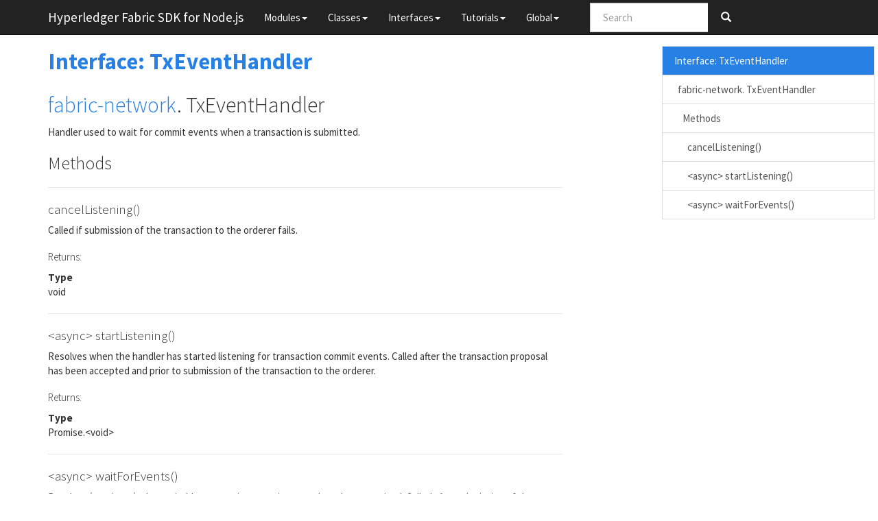

--- FILE ---
content_type: text/html; charset=utf-8
request_url: https://hyperledger.github.io/fabric-sdk-node/release-2.2/module-fabric-network.TxEventHandler.html
body_size: 3444
content:
<!DOCTYPE html>

<html lang="en">
<head>
	<meta charset="utf-8">
	<meta name="viewport" content="width=device-width">
	<title>Hyperledger Fabric SDK for Node.js Interface: TxEventHandler</title>

	<!--[if lt IE 9]>
	<script src="//html5shiv.googlecode.com/svn/trunk/html5.js"></script>
	<![endif]-->
	<link type="text/css" rel="stylesheet" href="styles/sunlight.default.css">

	<link type="text/css" rel="stylesheet" href="styles/site.cosmo.css">

</head>

<body>

<div class="navbar navbar-default navbar-fixed-top ">
<div class="container">
	<div class="navbar-header">
		<a class="navbar-brand" href="index.html">Hyperledger Fabric SDK for Node.js</a>
		<button class="navbar-toggle" type="button" data-toggle="collapse" data-target="#topNavigation">
			<span class="icon-bar"></span>
			<span class="icon-bar"></span>
			<span class="icon-bar"></span>
        </button>
	</div>
	<div class="navbar-collapse collapse" id="topNavigation">
		<ul class="nav navbar-nav">
			
			<li class="dropdown">
				<a href="modules.list.html" class="dropdown-toggle" data-toggle="dropdown">Modules<b class="caret"></b></a>
				<ul class="dropdown-menu ">
					<li><a href="module-fabric-network.html">fabric-network</a></li>
				</ul>
			</li>
			
			<li class="dropdown">
				<a href="classes.list.html" class="dropdown-toggle" data-toggle="dropdown">Classes<b class="caret"></b></a>
				<ul class="dropdown-menu ">
					<li><a href="AffiliationService.html">AffiliationService</a></li><li><a href="BaseClient.html">BaseClient</a></li><li><a href="BlockDecoder.html">BlockDecoder</a></li><li><a href="global.html#ChaincodeEvent">ChaincodeEvent</a></li><li><a href="Channel.html">Channel</a></li><li><a href="Client.html">Client</a></li><li><a href="Commit.html">Commit</a></li><li><a href="Committer.html">Committer</a></li><li><a href="CryptoKeyStore.html">CryptoKeyStore</a></li><li><a href="CryptoSuite.html">CryptoSuite</a></li><li><a href="CryptoSuite_ECDSA_AES.html">CryptoSuite_ECDSA_AES</a></li><li><a href="CryptoSuite_PKCS11.html">CryptoSuite_PKCS11</a></li><li><a href="Discoverer.html">Discoverer</a></li><li><a href="DiscoveryHandler.html">DiscoveryHandler</a></li><li><a href="DiscoveryService.html">DiscoveryService</a></li><li><a href="ECDSA_KEY.html">ECDSA_KEY</a></li><li><a href="global.html#Endorsement">Endorsement</a></li><li><a href="Endorser.html">Endorser</a></li><li><a href="Endpoint.html">Endpoint</a></li><li><a href="Eventer.html">Eventer</a></li><li><a href="global.html#EventInfo">EventInfo</a></li><li><a href="EventService.html">EventService</a></li><li><a href="FabricCAClient.html">FabricCAClient</a></li><li><a href="FabricCAServices.html">FabricCAServices</a></li><li><a href="Hash.html">Hash</a></li><li><a href="Identity.html">Identity</a></li><li><a href="IdentityContext.html">IdentityContext</a></li><li><a href="IdentityService.html">IdentityService</a></li><li><a href="InMemoryKeyValueStore.html">InMemoryKeyValueStore</a></li><li><a href="Key.html">Key</a></li><li><a href="KeyValueStore.html">KeyValueStore</a></li><li><a href="module-fabric-network.DefaultCheckpointers.html">fabric-network.DefaultCheckpointers</a></li><li><a href="module-fabric-network.FabricError.html">fabric-network.FabricError</a></li><li><a href="module-fabric-network.Gateway.html">fabric-network.Gateway</a></li><li><a href="module-fabric-network.HsmX509Provider.html">fabric-network.HsmX509Provider</a></li><li><a href="module-fabric-network.IdentityProviderRegistry.html">fabric-network.IdentityProviderRegistry</a></li><li><a href="module-fabric-network.TimeoutError.html">fabric-network.TimeoutError</a></li><li><a href="module-fabric-network.Transaction.html">fabric-network.Transaction</a></li><li><a href="module-fabric-network.TransactionError.html">fabric-network.TransactionError</a></li><li><a href="module-fabric-network.Wallet.html">fabric-network.Wallet</a></li><li><a href="module-fabric-network.Wallets.html">fabric-network.Wallets</a></li><li><a href="Pkcs11EcdsaKey.html">Pkcs11EcdsaKey</a></li><li><a href="Proposal.html">Proposal</a></li><li><a href="Query.html">Query</a></li><li><a href="ServiceAction.html">ServiceAction</a></li><li><a href="ServiceEndpoint.html">ServiceEndpoint</a></li><li><a href="ServiceHandler.html">ServiceHandler</a></li><li><a href="Signer.html">Signer</a></li><li><a href="SigningIdentity.html">SigningIdentity</a></li><li><a href="User.html">User</a></li>
				</ul>
			</li>
			
			<li class="dropdown">
				<a href="interfaces.list.html" class="dropdown-toggle" data-toggle="dropdown">Interfaces<b class="caret"></b></a>
				<ul class="dropdown-menu ">
					<li><a href="module-fabric-network.BlockEvent.html">fabric-network.BlockEvent</a></li><li><a href="module-fabric-network.Checkpointer.html">fabric-network.Checkpointer</a></li><li><a href="module-fabric-network.CommitError.html">fabric-network.CommitError</a></li><li><a href="module-fabric-network.CommitEvent.html">fabric-network.CommitEvent</a></li><li><a href="module-fabric-network.Contract.html">fabric-network.Contract</a></li><li><a href="module-fabric-network.ContractEvent.html">fabric-network.ContractEvent</a></li><li><a href="module-fabric-network.DefaultEventHandlerOptions.html">fabric-network.DefaultEventHandlerOptions</a></li><li><a href="module-fabric-network.DefaultQueryHandlerOptions.html">fabric-network.DefaultQueryHandlerOptions</a></li><li><a href="module-fabric-network.DiscoveryOptions.html">fabric-network.DiscoveryOptions</a></li><li><a href="module-fabric-network.GatewayOptions.html">fabric-network.GatewayOptions</a></li><li><a href="module-fabric-network.HsmOptions.html">fabric-network.HsmOptions</a></li><li><a href="module-fabric-network.HsmX509Identity.html">fabric-network.HsmX509Identity</a></li><li><a href="module-fabric-network.Identity.html">fabric-network.Identity</a></li><li><a href="module-fabric-network.IdentityProvider.html">fabric-network.IdentityProvider</a></li><li><a href="module-fabric-network.ListenerOptions.html">fabric-network.ListenerOptions</a></li><li><a href="module-fabric-network.Network.html">fabric-network.Network</a></li><li><a href="module-fabric-network.Query.html">fabric-network.Query</a></li><li><a href="module-fabric-network.QueryHandler.html">fabric-network.QueryHandler</a></li><li><a href="module-fabric-network.TransactionEvent.html">fabric-network.TransactionEvent</a></li><li><a href="module-fabric-network.TxEventHandler.html">fabric-network.TxEventHandler</a></li><li><a href="module-fabric-network.WalletStore.html">fabric-network.WalletStore</a></li><li><a href="module-fabric-network.X509Identity.html">fabric-network.X509Identity</a></li>
				</ul>
			</li>
			
			<li class="dropdown">
				<a href="tutorials.list.html" class="dropdown-toggle" data-toggle="dropdown">Tutorials<b class="caret"></b></a>
				<ul class="dropdown-menu ">
					<li><a href="tutorial-commonconnectionprofile.html">commonconnectionprofile</a></li><li><a href="tutorial-discovery-fabric-network.html">fabric-network: How to use the discovery service</a></li><li><a href="tutorial-grpc-settings.html">fabric-common: How to set gRPC settings</a></li><li><a href="tutorial-handlers.html">fabric-common: How to use the endorsement, query, and commit handlers</a></li><li><a href="tutorial-logging.html">fabric-common: How to use logging</a></li><li><a href="tutorial-migration.html">Migrating client applications from v1.4 to v2.0</a></li><li><a href="tutorial-query-peers.html">fabric-network: How to select peers for evaluating transactions (queries)</a></li><li><a href="tutorial-sign-transaction-offline.html">fabric-common: Working with an offline private key</a></li><li><a href="tutorial-transaction-commit-events.html">fabric-network: How to wait for transactions to be committed to the ledger</a></li><li><a href="tutorial-wallet.html">fabric-network: Using wallets to manage identities</a></li>
				</ul>
			</li>
			
			<li class="dropdown">
				<a href="global.html" class="dropdown-toggle" data-toggle="dropdown">Global<b class="caret"></b></a>
				<ul class="dropdown-menu ">
					<li><a href="global.html#bitsToBytes">bitsToBytes</a></li><li><a href="global.html#bytesToBits">bytesToBits</a></li><li><a href="global.html#CLIENT">CLIENT</a></li><li><a href="global.html#HFAFFILIATIONMGR">HFAFFILIATIONMGR</a></li><li><a href="global.html#HFGENCRL">HFGENCRL</a></li><li><a href="global.html#HFINTERMEDIATECA">HFINTERMEDIATECA</a></li><li><a href="global.html#HFREGISTRARATTRIBUTES">HFREGISTRARATTRIBUTES</a></li><li><a href="global.html#HFREGISTRARDELEGATEROLES">HFREGISTRARDELEGATEROLES</a></li><li><a href="global.html#HFREGISTRARROLES">HFREGISTRARROLES</a></li><li><a href="global.html#HFREVOKER">HFREVOKER</a></li><li><a href="global.html#newCryptoKeyStore">newCryptoKeyStore</a></li><li><a href="global.html#newCryptoSuite">newCryptoSuite</a></li><li><a href="global.html#ORDERER">ORDERER</a></li><li><a href="global.html#PEER">PEER</a></li><li><a href="global.html#setLogger">setLogger</a></li><li><a href="global.html#USER">USER</a></li>
				</ul>
			</li>
			
		</ul>
        
            <div class="col-sm-3 col-md-3">
                <form class="navbar-form" role="search">
                    <div class="input-group">
                        <input type="text" class="form-control" placeholder="Search" name="q" id="search-input">
                        <div class="input-group-btn">
                            <button class="btn btn-default" id="search-submit"><i class="glyphicon glyphicon-search"></i></button>
                        </div>
                    </div>
                </form>
            </div>
        
	</div>

</div>
</div>


<div class="container" id="toc-content">
<div class="row">

	
	<div class="col-md-8">
	
		<div id="main">
			

	<h1 class="page-title">Interface: TxEventHandler</h1>
<section>

<header>
    
        <h2>
            <span class="ancestors"><a href="module-fabric-network.html">fabric-network</a>.</span>
        
        TxEventHandler
        </h2>
        
    
</header>


<article>
    <div class="container-overview">
    
        
            <div class="description">Handler used to wait for commit events when a transaction is submitted.</div>
        

        
<dl class="details">
    

	

	

	

    

    

    

    

	

	

	

	

	



	

	

	

	
</dl>


        
    
    </div>

    

    

    

    

    

    

    
        <h3 class="subsection-title">Methods</h3>

        <dl>
            
<hr>
<dt>
    <h4 class="name" id="cancelListening"><span class="type-signature"></span>cancelListening()</h4>
    
    
</dt>
<dd>

    
    <div class="description">
        Called if submission of the transaction to the orderer fails.
    </div>
    

    

    

    
    

    
<dl class="details">
    

	

	

	

    

    

    

    

	

	

	

	

	



	

	

	

	
</dl>


    

    

    

    

    

    
    <h5>Returns:</h5>
    
            


<dl>
    <dt>
        Type
    </dt>
    <dd>
        
<span class="param-type">void</span>



    </dd>
</dl>


        

    
</dd>

        
            
<hr>
<dt>
    <h4 class="name" id="startListening"><span class="type-signature">&lt;async> </span>startListening()</h4>
    
    
</dt>
<dd>

    
    <div class="description">
        Resolves when the handler has started listening for transaction commit events. Called after the transaction proposal
has been accepted and prior to submission of the transaction to the orderer.
    </div>
    

    

    

    
    

    
<dl class="details">
    

	

	

	

    

    

    

    

	

	

	

	

	



	

	

	

	
</dl>


    

    

    

    

    

    
    <h5>Returns:</h5>
    
            


<dl>
    <dt>
        Type
    </dt>
    <dd>
        
<span class="param-type">Promise.&lt;void></span>



    </dd>
</dl>


        

    
</dd>

        
            
<hr>
<dt>
    <h4 class="name" id="waitForEvents"><span class="type-signature">&lt;async> </span>waitForEvents()</h4>
    
    
</dt>
<dd>

    
    <div class="description">
        Resolves (or rejects) when suitable transaction commit events have been received. Called after submission of the
transaction to the orderer.
    </div>
    

    

    

    
    

    
<dl class="details">
    

	

	

	

    

    

    

    

	

	

	

	

	



	

	

	

	
</dl>


    

    

    

    

    

    
    <h5>Returns:</h5>
    
            


<dl>
    <dt>
        Type
    </dt>
    <dd>
        
<span class="param-type">Promise.&lt;void></span>



    </dd>
</dl>


        

    
</dd>

        </dl>
    

    

    
</article>

</section>




		</div>
	</div>

	<div class="clearfix"></div>

	
		<div class="col-md-3">
			<div id="toc" class="col-md-3 hidden-xs hidden-sm hidden-md"></div>
		</div>
	

</div>
</div>


    <div class="modal fade" id="searchResults">
      <div class="modal-dialog">
        <div class="modal-content">
          <div class="modal-header">
            <button type="button" class="close" data-dismiss="modal" aria-label="Close"><span aria-hidden="true">&times;</span></button>
            <h4 class="modal-title">Search results</h4>
          </div>
          <div class="modal-body"></div>
          <div class="modal-footer">
            <button type="button" class="btn btn-default" data-dismiss="modal">Close</button>
          </div>
        </div><!-- /.modal-content -->
      </div><!-- /.modal-dialog -->
    </div>


<footer>


<span class="jsdoc-message">
	Documentation generated by <a href="https://github.com/jsdoc3/jsdoc">JSDoc 3.6.11</a>
	
		on 2023-02-14T15:03:44+00:00
	
	using the <a href="https://github.com/docstrap/docstrap">DocStrap template</a>.
</span>
</footer>

<script src="scripts/docstrap.lib.js"></script>
<script src="scripts/toc.js"></script>

    <script type="text/javascript" src="scripts/fulltext-search-ui.js"></script>


<script>
$( function () {
	$( "[id*='$']" ).each( function () {
		var $this = $( this );

		$this.attr( "id", $this.attr( "id" ).replace( "$", "__" ) );
	} );

	$( ".tutorial-section pre, .readme-section pre, pre.prettyprint.source" ).each( function () {
		var $this = $( this );

		var example = $this.find( "code" );
		exampleText = example.html();
		var lang = /{@lang (.*?)}/.exec( exampleText );
		if ( lang && lang[1] ) {
			exampleText = exampleText.replace( lang[0], "" );
			example.html( exampleText );
			lang = lang[1];
		} else {
			var langClassMatch = example.parent()[0].className.match(/lang\-(\S+)/);
			lang = langClassMatch ? langClassMatch[1] : "javascript";
		}

		if ( lang ) {

			$this
			.addClass( "sunlight-highlight-" + lang )
			.addClass( "linenums" )
			.html( example.html() );

		}
	} );

	Sunlight.highlightAll( {
		lineNumbers : false,
		showMenu : true,
		enableDoclinks : true
	} );

	$.catchAnchorLinks( {
        navbarOffset: 10
	} );
	$( "#toc" ).toc( {
		anchorName  : function ( i, heading, prefix ) {
			return $( heading ).attr( "id" ) || ( prefix + i );
		},
		selectors   : "#toc-content h1,#toc-content h2,#toc-content h3,#toc-content h4",
		showAndHide : false,
		smoothScrolling: true
	} );

	$( "#main span[id^='toc']" ).addClass( "toc-shim" );
	$( '.dropdown-toggle' ).dropdown();

    $( "table" ).each( function () {
      var $this = $( this );
      $this.addClass('table');
    } );

} );
</script>



<!--Navigation and Symbol Display-->


<!--Google Analytics-->



    <script type="text/javascript">
        $(document).ready(function() {
            SearcherDisplay.init();
        });
    </script>


</body>
</html>

--- FILE ---
content_type: text/html; charset=utf-8
request_url: https://hyperledger.github.io/fabric-sdk-node/release-2.2/quicksearch.html
body_size: 64623
content:
<html>
<head>
</head>
<body style="background: transparent;">
    <script src="scripts/docstrap.lib.js"></script>
    <script src="scripts/lunr.min.js"></script>
    <script src="scripts/fulltext-search.js"></script>

    <script type="text/x-docstrap-searchdb">
    {"global.html":{"id":"global.html","title":"Global","body":" Hyperledger Fabric SDK for Node.js Modules fabric-network Classes [base64].DefaultCheckpointersfabric-network.FabricErrorfabric-network.Gatewayfabric-network.HsmX509Providerfabric-network.IdentityProviderRegistryfabric-network.TimeoutErrorfabric-network.Transactionfabric-network.TransactionErrorfabric-network.Walletfabric-network.WalletsPkcs11EcdsaKeyProposalQueryServiceActionServiceEndpointServiceHandlerSignerSigningIdentityUser Interfaces fabric-network.BlockEventfabric-network.Checkpointerfabric-network.CommitErrorfabric-network.CommitEventfabric-network.Contractfabric-network.ContractEventfabric-network.DefaultEventHandlerOptionsfabric-network.DefaultQueryHandlerOptionsfabric-network.DiscoveryOptionsfabric-network.GatewayOptionsfabric-network.HsmOptionsfabric-network.HsmX509Identityfabric-network.Identityfabric-network.IdentityProviderfabric-network.ListenerOptionsfabric-network.Networkfabric-network.Queryfabric-network.QueryHandlerfabric-network.TransactionEventfabric-network.TxEventHandlerfabric-network.WalletStorefabric-network.X509Identity Tutorials commonconnectionprofilefabric-network: How to use the discovery servicefabric-common: How to set gRPC settingsfabric-common: How to use the endorsement, query, and commit handlersfabric-common: How to use loggingMigrating client applications from v1.4 to v2.0fabric-network: How to select peers for evaluating transactions (queries)fabric-common: Working with an offline private keyfabric-network: How to wait for transactions to be committed to the ledgerfabric-network: Using wallets to manage identities Global bitsToBytesbytesToBitsCLIENTHFAFFILIATIONMGRHFGENCRLHFINTERMEDIATECAHFREGISTRARATTRIBUTESHFREGISTRARDELEGATEROLESHFREGISTRARROLESHFREVOKERnewCryptoKeyStorenewCryptoSuiteORDERERPEERsetLoggerUSER Global Members &lt;constant&gt; CLIENT CLIENT indicates that an identity is acting as a client &lt;constant&gt; HFAFFILIATIONMGR HFAFFILIATIONMGR is a boolean attribute that allows an identity to manage affiliations &lt;constant&gt; HFGENCRL HFGENCRL is an attribute that allows an identity to generate a CRL &lt;constant&gt; HFINTERMEDIATECA HFINTERMEDIATECA is a boolean attribute that allows an identity to enroll as an intermediate CA &lt;constant&gt; HFREGISTRARATTRIBUTES HFREGISTRARATTRIBUTES is an attribute that has a list of attributes that the registrar is allowed to register for an identity &lt;constant&gt; HFREGISTRARDELEGATEROLES HFREGISTRARDELEGATEROLES is an attribute that allows a registrar to give the roles specified to a registree for its 'hf.Registrar.Roles' attribute &lt;constant&gt; HFREGISTRARROLES HFREGISTRARROLES is an attribute that allows a registrar to manage identities of the specified roles &lt;constant&gt; HFREVOKER HFREVOKER is a boolean attribute that allows an identity to revoker a user and/or certificates &lt;constant&gt; ORDERER ORDERER indicates that an identity is acting as an orderer &lt;constant&gt; PEER PEER indicates that an identity is acting as a peer &lt;constant&gt; USER USER indicates that an identity is acting as a user Methods bitsToBytes(arr) Convert from a bitArray to bytes (refer to SJCL's codec) Parameters: Name Type Description arr Array.&lt;number&gt; a bitArray to convert from Returns: the bytes converted from the bitArray bytesToBits(bytes) Convert from bytes to a bitArray (refer to SJCL's codec) Parameters: Name Type Description bytes Array.&lt;number&gt; a bytes to convert from Returns: the bitArray converted from bytes newCryptoKeyStore( [keyValueStore]) Parameters: Name Type Argument Description keyValueStore KeyValueStore &lt;optional&gt; Optional. The built-in key store saves private keys. The key store must be instance of any KeyValueStore implementations. Returns: Type CryptoKeyStore newCryptoSuite( [setting]) Returns a new instance of the CryptoSuite API implementation. Supports the following: - newCryptoSuite({software: true, keysize: 256, algorithm: EC}) - newCryptoSuite({software: false, lib: '/usr/local/bin/pkcs11.so', slot: 0, pin: '1234'}) - newCryptoSuite({software: false, lib: '/usr/local/bin/pkcs11.so', label: 'ForFabric', pin: '1234'}) - newCryptoSuite({keysize: 384}) - newCryptoSuite() Parameters: Name Type Argument Description setting CryptoSetting &lt;optional&gt; - property `software` default is true (for software based implementation), specific implementation module is specified in the setting 'crypto-suite-software' - property `algorithm` currently supporting ECDSA only with value \"EC\" - property `keysize` default is value of the setting 'crypto-keysize' setLogger(logger) Configures a logger for the entire SDK to use and override the default logger. Unless this method is called, the SDK uses a default logger based on winston. When using the built-in winston based logger, use the configuration setting hfc-logging to pass in configurations in the following format: { 'error': 'error.log', // 'error' logs are printed to file 'error.log' relative of the current working dir for node.js 'debug': '/tmp/myapp/debug.log', // 'debug' and anything more critical ('info', 'warn', 'error') can also be an absolute path 'info': 'console' // 'console' is a keyword for logging to console } Parameters: Name Type Description logger Object a logger instance that defines the following methods: debug(), info(), warn(), error() with string interpolation methods like util.format. Type Definitions AffiliationRequest Type: Object Properties: Name Type Description name string Required. The affiliation path to create caname string Optional. Name of the CA to send the request to within the Fabric CA server force boolean Optional. For create affiliation request, if any of the parent affiliations do not exist and 'force' is true, create all parent affiliations also. For delete affiliation request, if force is true and there are any child affiliations or any identities are associated with this affiliation or child affiliations, these identities and child affiliations will be deleted; otherwise, an error is returned. For update affiliation request, if any identities are associated with this affiliation, 'force' is true causes these identities' affiliations to be renamed; otherwise, an error is returned. AttributeRequest Type: Object Properties: Name Type Description name string The name of the attribute to include in the certificate optional boolean throw an error if the identity does not have the attribute Block An object of a fully decoded protobuf message \"Block\". A Block may contain the configuration of the channel or transactions on the channel. A Block object will have the following object structure. header number -- {int} previous_hash -- {byte[]} data_hash -- {byte[]} data data -- {array} signature -- {byte[]} payload header -- {Header} data -- {ConfigEnvelope | Transaction} metadata metadata -- {array} #each array item has it's own layout [0] #SIGNATURES signatures -- {MetadataSignature[]} [1] #LAST_CONFIG value index -- {number} signatures -- {MetadataSignature[]} [2] #TRANSACTIONS_FILTER {int[]} #see TxValidationCode in proto/peer/transaction.proto Type: Object Examples Get the block number: var block_num = block.header.number; Get the number of transactions, including the invalid transactions: var block_num = block.data.data.length; Get the Id of the first transaction in the block: var tx_id = block.data.data[0].payload.header.channel_header.tx_id; BroadcastResponse Type: Object Properties: Name Type Description status string Value is 'SUCCESS' or a descriptive error string info string Optional. Additional information about the status BuildDiscoveryRequest This Discovery request is a GRPC object to be signed and sent to the Discovery service of the Peer. The request will be based on either the proposal or the interests parameters. This request must be signed before sending to the peer. Type: Object Properties: Name Type Argument Description endorsement Endorsement &lt;optional&gt; Optional. Include the endorsement instance to build the discovery request based on the proposal. This will get the discovery interest (chaincode names, collections and \"no private reads\") from the endorsement instance. Use the Proposal#addCollectionInterest to add collections to the endorsement's chaincode. Use the Proposal#setNoPrivateReads to set the proposals \"no private reads\" setting of the discovery interest. Use the Proposal#addCollectionInterest to add chaincodes, collections, and no private reads that will be used to get an endorsement plan from the peer's discovery service. interest DiscoveryChaincode &lt;optional&gt; Optional. An array of DiscoveryChaincodeInterest that have chaincodes, collections, and \"no private reads\" to help the peer's discovery service calculate the endorsement plan. Examples \"single chaincode\" [ { name: \"mychaincode\"} ] \"chaincode to chaincode\" [ { name: \"mychaincode\"}, { name: \"myotherchaincode\"} ] \"single chaincode with a collection\" [ { name: \"mychaincode\", collectionNames: [\"mycollection\"] } ] \"single chaincode with a collection allowing no private data reads\" [ { name: \"mychaincode\", collectionNames: [\"mycollection\"], noPrivateReads: true } ] \"chaincode to chaincode with a collection\" [ { name: \"mychaincode\", collectionNames: [\"mycollection\"] }, { name: \"myotherchaincode\", collectionNames: [\"mycollection\"] }} ] \"chaincode to chaincode with collections\" [ { name: \"mychaincode\", collectionNames: [\"mycollection\", \"myothercollection\"] }, { name: \"myotherchaincode\", collectionNames: [\"mycollection\", \"myothercollection\"] }} ] BuildProposalRequest Type: Object Properties: Name Type Argument Description fcn string &lt;optional&gt; Optional. The function name. May be used by the chaincode to control the flow within the chaincode. Default 'invoke' args Array.&lt;string&gt; &lt;optional&gt; Optional. The arguments needed by the chaincode execution. These should be strings or byte buffers. These will be converted into byte buffers before building the protobuf object to be sent to the fabric peer for endorsement. transientMap Map &lt;optional&gt; Optional. A map with the key value pairs of the transient data. init boolean &lt;optional&gt; Optional. If this proposal should be an chaincode initialization request. This will set the init setting in the protobuf object sent to the peer. ChaincodeEvent Type: Object Properties: Name Type Description chaincode_id string The name of chaincode that sourced this event. transactionId string The transaction ID of this event. status string The transaction status of the transaction. eventName string The string that is the eventName of this event as set by the chaincode during endorsement. stub.SetEvent(eventName, payload) payload Array.&lt;byte&gt; Application-specific byte array that the chaincode set when it called stub.SetEvent(eventName, payload) ChaincodeInvocationSpec An endorsement proposal, which includes the name of the chaincode to be invoked and the arguments to be passed to the chaincode. A \"ChaincodeInvocationSpec\" has the following object structure. chaincode_spec type -- {int} chaincode_id path -- {string} name -- {string} version -- {string} input args -- {byte[][]} decorations -- {map of string to byte[]} timeout -- {int} Type: Object ChannelConfigGroup The configuration settings that govern how the fabric should maintain a channel are included in the blocks of the channel itself. When a block contains the channel configuration, the channel configuration record is the only item in the block's data array. Every block, including the configuration blocks themselves, has a pointer to the latest configuration block, making it easy to query for the latest channel configuration settings. A channel configuration record will have the following object structure. version -- {int} mod_policy -- {string} groups Orderer version -- {int} groups &lt;orderer_org_name&gt; -- {OrganizationConfigGroup} values ConsensusType version -- {int} mod_policy -- {string} value type -- {string} BatchSize version -- {int} mod_policy -- {string} value max_message_count -- {int} absolute_max_bytes -- {int} preferred_max_bytes -- {int} BatchTimeout version -- {int} mod_policy -- {string} value timeout -- {duration} ChannelRestrictions version -- {int} mod_policy -- {string} value max_count -- {int} policies Admins version -- {int} mod_policy -- {string} policy -- {ImplicitMetaPolicy} Writers version -- {int} mod_policy -- {string} policy -- {ImplicitMetaPolicy} Readers version -- {int} mod_policy -- {string} policy -- {ImplicitMetaPolicy} BlockValidation version -- {int} mod_policy -- {string} policy -- {SignaturePolicy} Application version -- {int} groups &lt;peer_org_name&gt; -- {OrganizationConfigGroup} values policies Admins version -- {int} mod_policy -- {string} policy -- {ImplicitMetaPolicy} Writers version -- {int} mod_policy -- {string} policy -- {ImplicitMetaPolicy} Readers version -- {int} mod_policy -- {string} policy -- {ImplicitMetaPolicy} values OrdererAddresses version -- {int} mod_policy -- {string} value addresses -- {array} {string - host:port} HashingAlgorithm version -- {int} mod_policy -- {string} value name -- {string} BlockDataHashingStructure version -- {int} mod_policy -- {string} value width -- {int} Consortium version -- {int} mod_policy -- {string} value name -- {string} Type: Object Properties: Name Type Description groups.Orderer.groups.&lt;orderer_org_name&gt; OrganizationConfigGroup These are the orderer organizatoin names defined on the network groups.Application.groups.&lt;peer_org_name&gt; OrganizationConfigGroup These are the peer organization names defined on the network policy ImplicitMetaPolicy These policies point to other policies and specify a threshold as in \"ANY\", \"MAJORITY\" or \"ALL\" CommitBuildRequest Type: Object Properties: Name Type Description endorsement Endorsement Required. The Endorsement that will be committed. CommitSendRequest Type: Object Properties: Name Type Argument Description targets Array.&lt;Committers&gt; &lt;optional&gt; Optional. The Committers to send the endorsements. When not included an handler must be included. ServiceHandler [handler] - Optional. The handler to send the endorsements. When not included, targets must be included. requestTimeout Number &lt;optional&gt; Optional. The request timeout ConfigEnvelope A ConfigEnvelope contains the channel configurations data and is the main content of a configuration block. Another type of blocks are those that contain endorser transactions, where the main content is an array of Transaction. A \"ConfigEnvelope\" will have the following object structure. config sequence -- {int} channel_group -- {ConfigGroup} type -- {int} last_update signature -- {byte[]} payload header -- {Header} data -- {ConfigUpdateEnvelope} Type: Object ConfigUpdateEnvelope An object of a protobuf message \"ConfigUpdateEnvelope\". A \"ConfigUpdateEnvelope\" will have the following object structure. config_update channel_id -- {string} read_set -- {ChannelConfigGroup} write_set -- {ChannelConfigGroup} type -- {int} signatures -- {array} signature_header -- {SignatureHeader} signature -- {byte[]} Type: Object Properties: Name Type Description config_update.read_set ChannelConfigGroup A set of the current version numbers of all configuration items being updated config_update.write_set ChannelConfigGroup A set of all configuration items being updated. Must have a version number one greater than the version number of the same item in the read_set along with the new value. ConnectOptions Type: Object Properties: Name Type Argument Description url string The committer URL with format of 'grpc(s)://host:port'. pem string The Endorser's TLS certificate, in PEM format, to use with the grpcs protocol. clientKey string &lt;optional&gt; Optional. The client private key, in PEM format, to use with the grpcs protocol and mutual TLS. When not provided, the key assigned to this client instance will be used. clientCert string The public certificate, in PEM format, to use with the grpcs protocol and mutual TLS. When not provided the cert assigned to this client instance will be used. requestTimeout Number The timeout to use for request on this connection. ssl-target-name-override string Used in test environment only, when the server certificate's hostname (in the 'CN' field) does not match the actual host endpoint that the server process runs at, the application can work around the client TLS verify failure by setting this property to the value of the server certificate's hostname * string include any grpc options. These will be passed to the grpc service. A grpc option must have a string key and integer or string value. ConnectOpts Type: Object Properties: Name Type Argument Description protocol string The protocol to use (either HTTP or HTTPS) hostname string The hostname of the Fabric CA server endpoint port number &lt;optional&gt; The port of the Fabric CA server endpoint, Default is 7054 tlsOptions TLSOptions &lt;optional&gt; The TLS settings to use when the Fabric CA endpoint uses \"https\" caname string &lt;optional&gt; The optional name of the CA. Fabric-ca servers support multiple Certificate Authorities from a single server. If omitted or null or an empty string, then the default CA is the target of requests CryptoSetting Type: Object Properties: Name Type Description software boolean Whether to load a software-based implementation (true) or HSM implementation (false) keysize number The key size to use for the crypto suite instance. algorithm string Digital signature algorithm hash string 'SHA2' or 'SHA3' DiscoverRequest Type: Object Properties: Name Type Argument Description asLocalhost boolean &lt;optional&gt; Optional. When discovery is running in a virtual environment, the host name of peers and orderers created by this service may have to converted to localhost for connections to be established. requestTimeout number &lt;optional&gt; Optional. The request timeout refreshAge number &lt;optional&gt; Optional. The milliseconds before the discovery results will be refreshed automatically. When the Discovery#getDiscoveryResults is called with refresh = true and the age of the discovery results is older then 'refreshAge' the current signed request will be sent to the peer's discovery service. Default: 5 minutes. targets Array.&lt;Discoverer&gt; Optional. An array of Discoverer instances. When not included the assigned discoverer will be used. The discoverer may be assigned anytime before the DiscoveryService#send is called. DiscoveryChaincodeCall Type: Object Properties: Name Type Argument Description name string The name of the chaincode collectionNames Array.&lt;string&gt; &lt;optional&gt; The names of the related collections noPrivateReads boolean &lt;optional&gt; Indicates we do not need to read from private data DiscoveryChaincodesInterest Type: Object Properties: Name Type Description interest Array.&lt;DiscoveryChaincodeCall&gt; An array of DiscoveryChaincodeCall objects. Endorsement An endorsement is a signature of an endorser over a proposal response. By producing an endorsement message, an endorser implicitly \"approves\" that proposal response and the actions contained therein. When enough endorsements have been collected, a transaction can be generated out of a set of proposal responses An endorsement message has the following structure: endorser Mspid -- {string] IdBytes -- {byte[]} signature -- {byte[]} Type: Object EndorsementResponse This object is the protobuf object returned from the peer when doing an endorsement of a proposal. The following description is from the protobuf file fabric-protos/protos/peer/proposal_response.protos Type: Object Example // A ProposalResponse is returned from an endorser to the proposal submitter. // The idea is that this message contains the endorser's response to the // request of a client to perform an action over a chaincode (or more // generically on the ledger); the response might be success/error (conveyed in // the Response field) together with a description of the action and a // signature over it by that endorser. If a sufficient number of distinct // endorsers agree on the same action and produce signature to that effect, a // transaction can be generated and sent for ordering. message ProposalResponse { // Version indicates message protocol version int32 version = 1; // Timestamp is the time that the message // was created as defined by the sender google.protobuf.Timestamp timestamp = 2; // A response message indicating whether the // endorsement of the action was successful Response response = 4; // The payload of response. It is the bytes of ProposalResponsePayload bytes payload = 5; // The endorsement of the proposal, basically // the endorser's signature over the payload Endorsement endorsement = 6; } // A response with a representation similar to an HTTP response that can // be used within another message. message Response { // A status code that should follow the HTTP status codes. int32 status = 1; // A message associated with the response code. string message = 2; // A payload that can be used to include metadata with this response. bytes payload = 3; } message Endorsement { // Identity of the endorser (e.g. its certificate) bytes endorser = 1; // Signature of the payload included in ProposalResponse concatenated with // the endorser's certificate; ie, sign(ProposalResponse.payload + endorser) bytes signature = 2; } Enrollment Type: Object Properties: Name Type Description key Object the private key certificate string The enrollment certificate in base 64 encoded PEM format rootCertificate string Base 64 encoded PEM-encoded certificate chain of the CA's signing certificate EnrollmentRequest Type: Object Properties: Name Type Description enrollmentID string The registered ID to use for enrollment enrollmentSecret string The secret associated with the enrollment ID profile string The profile name. Specify the 'tls' profile for a TLS certificate; otherwise, an enrollment certificate is issued. csr string Optional. PEM-encoded PKCS#10 Certificate Signing Request. The message sent from client side to Fabric-ca for the digital identity certificate. attr_reqs Array.&lt;AttributeRequest&gt; An array of AttributeRequest EnrollmentResponse Type: Object Properties: Name Type Description enrollmentCert string PEM-encoded X509 enrollment certificate caCertChain string PEM-encoded X509 certificate chain for the issuing certificate authority EventCallback(error, event) Callback function that takes two parameters Parameters: Name Type Description error Error The \"error\" will be null unless this EventService has been shutdown. The shutdown may be caused by a network, connection error, by a call to the \"disconnect()\" method or when the fabric event service ends the connection to this EventService. This callback will also be called with an Error when the EventService is shutdown due to the last block being received if the service has been setup with an endBlock to be 'newest' or a specific block number that has been seen. event EventInfo The \"event\" will be the EventInfo object. EventInfo Type: Object Properties: Name Type Argument Description eventService EventService This EventService. blockNumber Long The block number that contains this event. transactionId string &lt;optional&gt; The transaction ID of this event transactionStatus string &lt;optional&gt; The transaction status of this event. endBlockReceived boolean Indicates if the endBlock as defined by the listener has been seen. chaincodeEvents Array.&lt;ChaincodeEvent&gt; An array of ChaincodeEvent. block object &lt;optional&gt; The decode of the full block received filteredBlock object &lt;optional&gt; The decode of the filtered block received privateData object &lt;optional&gt; A data map of any included private data. EventRegistrationOptions Type: Object Properties: Name Type Argument Description unregister boolean Optional - This options setting indicates the registration should be removed (unregister) when the event is seen or the endBlock seen. When the application is using a timeout to only wait a specified amount of time for the transaction to be seen, the timeout processing should included the manual 'unregister' of the transaction event listener to avoid the event callbacks being called unexpectedly. The default for this setting is different for the different types of event listeners. For block listeners the default is false. For transaction listeners the default is true and the listener will be unregistered when a transaction with the id is seen by this listener or the endBlock is seen. For chaincode listeners the default will be false as the match filter might be intended for many transactions rather than a specific transaction. startBlock Number | string &lt;optional&gt; Optional. This will have this registered listener look for this event within the block. Blocks that have block numbers less than the startBlock will be ignored by this listener. Note: This EventService must be setup to listen for blocks in this range. endBlock Number | string &lt;optional&gt; Optional. This will have the registered listener stop looking at blocks when the block number is equal to or greater than the endBlock of this listener. The registered listener will be unregistered if the unregister option is set to true. Note: This EventService must be setup to listen for blocks in this range. Header Headers describe basic information about a transaction record, such as its type (configuration update, or endorser transaction, etc.), the id of the channel it belongs to, the transaction id and so on. The header message also contains a common field SignatureHeader that describes critical information about how to verify signatures. A \"Header\" will have the following object structure. channel_header type -- {string} version -- {int} timestamp -- {time} channel_id -- {string} tx_id -- {string} epoch -- {int} signature_header -- {SignatureHeader} Type: Object HTTPEndpoint Type: Object Properties: Name Type Description hostname string port number protocol string IdentityRequest Type: Object Properties: Name Type Description enrollmentID string Required. The enrollment ID which uniquely identifies an identity affiliation string Required. The affiliation path of the new identity attrs Array.&lt;KeyValueAttribute&gt; Array of KeyValueAttribute attributes to assign to the user type string Optional. The type of the identity (e.g. *user*, *app*, *peer*, *orderer*, etc) enrollmentSecret string Optional. The enrollment secret. If not provided, a random secret is generated. maxEnrollments number Optional. The maximum number of times that the secret can be used to enroll. If 0, use the configured max_enrollments of the fabric-ca-server; If &gt; 0 and configured max enrollments of the fabric-ca-server, error. caname string Optional. Name of the CA to send the request to within the Fabric CA server ImplicitMetaPolicy ImplicitMetaPolicy is a policy type which depends on the hierarchical nature of the configuration It is implicit because the rule is generate implicitly based on the number of sub policies It is meta because it depends only on the result of other policies When evaluated, this policy iterates over all immediate child sub-groups, retrieves the policy of name sub_policy, evaluates the collection and applies the rule. For example, with 4 sub-groups, and a policy name of \"Readers\", ImplicitMetaPolicy retrieves each sub-group, retrieves policy \"Readers\" for each subgroup, evaluates it, and, in the case of ANY 1 satisfied is sufficient, ALL would require 4 signatures, and MAJORITY would require 3 signatures. An \"ImplicitMetaPolicy\" will have the following object structure. type -- IMPLICIT_META policy sub_policy -- {string} rule -- ANY | ALL | MAJORITY Type: Object KeyValueAttribute Type: Object Properties: Name Type Argument Description name string The key used to reference the attribute value string The value of the attribute ecert boolean &lt;optional&gt; Optional, A value of true indicates that this attribute should be included in an enrollment certificate by default MetadataSignature A signature over the metadata of a block, to ensure the authenticity of the metadata that describes a Block. signature_header {SignatureHeader} signature -- {byte[]} Type: Object MspConfig Type: Object Properties: Name Type Description id string The identifier for this MSP, Typically the organization name. name string The name for this MSP, Typically the organization name. To avoid confusion the name and ID should be the same. This will be key to finding this MSP configuration. organizationalUnitIdentifiers Array.&lt;string&gt; rootCerts Array.&lt;string&gt; List of root certificates trusted by this MSP. They are used upon certificate validation. intermediateCerts Array.&lt;string&gt; List of intermediate certificates trusted by this MSP. They are used upon certificate validation as follows: Validation attempts to build a path from the certificate to be validated (which is at one end of the path) and one of the certs in the RootCerts field (which is at the other end of the path). If the path is longer than 2, certificates in the middle are searched within the Intermediate Certificates pool. admins string Identity denoting the administrator of this MSP tlsRootCerts string TLS root certificates trusted by this MSP tlsIntermediateCerts string TLS intermediate certificates trusted by this MSP OrganizationConfigGroup Each participating organization of the channel gets represented in a section in the configuration block as described below. Critical information about the organzation such as its Membership Service Provider (MSP) content and its pre-defined policies that form the basis of the channel's access control policies (Admins, Writers and Readers) are contained in these sections. A organizational configuration will have the following object structure. version -- {int} mod_policy -- {string} values MSP version -- {int} mod_policy -- {string} value type -- {int} config name -- {string} root_certs -- {string[]} intermediate_certs -- {string[]} admins -- {string[]} revocation_list -- {string[]} signing_identity -- {byte[]} organizational_unit_identifiers -- {string[]} policies Admins version -- {int} mod_policy -- {string} policy -- {SignaturePolicy} Writers version -- {int} mod_policy -- {string} policy -- {SignaturePolicy} Readers version -- {int} mod_policy -- {string} policy -- {SignaturePolicy} Type: Object ProcessedTransaction Type: Object Properties: Name Type Description validationCode number See this list for all the defined validation codes transactionEnvelope Object Encapsulates the transaction and the signature over it. It has the following structure: signature -- {byte[]} payload -- {} header -- {Header} data -- {Transaction} ProposalResponse Type: Object Properties: Name Type Description errors Array.&lt;Error&gt; errors returned from the endorsement responses Array.&lt;EndorsementResponse&gt; The endorsements returned from the endorsing peers. queryResults Array.&lt;Buffer&gt; the results as extracted from the endorsement EndorsementResponse from an Query endorsement that was only a query and will not be committed. RegisterRequest Type: Object Properties: Name Type Description enrollmentID string ID which will be used for enrollment enrollmentSecret string Optional enrollment secret to set for the registered user. If not provided, the server will generate one. role string Optional arbitrary string representing a role value for the user affiliation string Affiliation with which this user will be associated, like a company or an organization maxEnrollments number The maximum number of times this user will be permitted to enroll attrs Array.&lt;KeyValueAttribute&gt; Array of KeyValueAttribute attributes to assign to the user RegistrationOpts Type: Object Properties: Name Type Argument Description startBlock number | string | Long &lt;optional&gt; Optional. The starting block number for event checking. When included, the peer's event service will be asked to start sending blocks from this block number. This is how to resume or replay missed blocks that were added to the ledger. Default is the latest block on the ledger. endBlock number | string | Long &lt;optional&gt; Optional. The ending block number for event checking. When included, the peer's event service will be asked to stop sending blocks once this block is delivered. This is how to replay missed blocks that were added to the ledger. When a startBlock is not included, the endBlock must be equal to or larger than the current channel block height. unregister boolean Optional - This options setting indicates the registration should be removed (unregister) when the event is seen. When the application is using a timeout to wait a specified amount of time for the transaction to be seen, the timeout processing should included the manual 'unregister' of the transaction event listener to avoid the event callbacks being called unexpectedly. The default for this setting is different for the different types of event listeners. For block listeners the default is true, however the event listener is assumed to have seen the final event only if the end_block was set as a option and that end_block was seen by the the listener. For transaction listeners the default is true and the listener will be unregistered when a transaction with the id is seen by this listener. For chaincode listeners the default will be false as the match filter might be intended for many transactions rather than a specific transaction or block as in the other listeners. For all listeners if not set and the endBlock has been set, the listener will be automatically unregistered. REQUEST TIMEOUT The Error message string that indicates that the request operation has timed out due to a remote node issue. If there is an issue with the local system a 'SYSTEM TIMEOUT' error message will be returned. The operation will only use one timer for both types of timeouts. The timer will start running as the operation begins. If the timer expires before the local instance is able to make the outbound request then 'SYSTEM TIMEOUT' error will be returned. If the local instance is able to make the outbound request and the timer expires before the remote node responds then the 'REQUEST TIMEOUT' is returned. The timer is controlled by the 'requestTimeout' setting or passed on a call that makes an outbound request Type: Error Examples 'client.setConfigSetting('requestTimeout', 3000)' 'channel.sendTranaction(request, 3000)' Restriction Type: Object Properties: Name Type Description revokedBefore Date Include certificates that were revoked before this UTC timestamp (in RFC3339 format) in the CRL revokedAfter Date Include certificates that were revoked after this UTC timestamp (in RFC3339 format) in the CRL expireBefore Date Include revoked certificates that expire before this UTC timestamp (in RFC3339 format) in the CRL expireAfter Date Include revoked certificates that expire after this UTC timestamp (in RFC3339 format) in the CRL SendProposalRequest Type: Object Properties: Name Type Argument Description targets Array.&lt;Endorser&gt; &lt;optional&gt; Optional. The peers to send the proposal. ServiceHandler [handler] - Optional. The handler to send the proposal. requestTimeout Number &lt;optional&gt; Optional. The request timeout ServiceResponse Type: Object Properties: Name Type Description Success boolean Boolean indicating if the request was successful Result Object The result of this request Errors Array.&lt;ServiceResponseMessage&gt; An array of error messages (code and message) Messages Array.&lt;ServiceResponseMessage&gt; An array of information messages (code and message) ServiceResponseMessage Type: Object Properties: Name Type Description code number Integer code denoting the type of message message string A more specific message SignatureHeader An object that is part of all signatures in Hyperledger Fabric. The \"creator\" field has two important pieces of information about the identity of the signer, the organization (Mspid) that the signer belongs to, and the certificate (IdBytes). The \"nonce\" field is a unique value to guard against replay attacks. creator Mspid -- {string} IdBytes -- {byte[]} nonce -- {byte[]} Type: Object SignaturePolicy SignaturePolicy is a recursive message structure which defines a featherweight DSL for describing policies which are more complicated than 'exactly this signature'. The NOutOf operator is sufficent to express AND as well as OR, as well as of course N out of the following M policies. SignedBy implies that the signature is from a valid certificate which is signed by the trusted authority specified in the bytes. This will be the certificate itself for a self-signed certificate and will be the CA for more traditional certificates A \"SignaturePolicy\" will have the following object structure. type -- SIGNATURE rule Type -- n_out_of n_out_of N -- {int} rules -- {array} Type -- signed_by signed_by -- {int} identities -- {array} principal_classification -- {int} msp_identifier -- {string} Role -- MEMBER | ADMIN Type: Object StartEventRequest Type: Object Properties: Name Type Argument Description targets Array.&lt;Eventer&gt; The Eventers to send the start stream request. requestTimeout Number &lt;optional&gt; Optional. The request timeout StartRequestOptions Type: Object Properties: Name Type Argument Description blockType string &lt;optional&gt; Optional. To indicate that the event service on the peer will be sending full blocks, filtered blocks or private data blocks to this EventService. The default will be 'filtered' with 'full' for full blocks and 'private' for blocks with private data. Filtered blocks have the required information to provided transaction status and chaincode event names, however no chaincode event payload. When using the non filtered blocks (full blocks or private data) the user will be required to have access to receive full blocks and the private data. Registering a block listener when listening for filtered blocks may not provide sufficient information in the blocks received. startBlock Number | string &lt;optional&gt; Optional. This will have the service setup to start sending blocks back to the event hub at the block with this number. If the service should start with the last block this instance has seen use the string 'last_seen'. If the service should start with the oldest block on the ledger use the string 'oldest'. If the service should start with the latest block on the ledger, use the string 'latest' or do not include a 'startBlock'. Default is to start with the latest block on the ledger. endBlock Number | string &lt;optional&gt; Optional. This will have the service setup to end sending blocks back to the event hub at the block with this number. If the service should end with the last block it has seen use the string 'last_seen'. If the service should end with the current block on the ledger use the string 'newest'. Default is to continue to send. SYSTEM TIMEOUT The Error message string that indicates that the request operation has timed out due to a system issue. This will indicate that the issue is local rather than remote. If there is an issue with the remote node a 'REQUEST TIMEOUT' error message will be returned. The operation will only use one timer for both types of timeouts. The timer will start running as the operation begins. If the timer expires before the local instance is able to make the outbound request then 'SYSTEM TIMEOUT' error will be returned. If the local instance is able to make the outbound request and the timer expires before the remote node responds then the 'REQUEST TIMEOUT' is returned. The timer is controlled by the 'requestTimeout' setting or passed on a call that makes an outbound request Type: Error Examples 'client.setConfigSetting('requestTimeout', 3000)' 'channel.sendTranaction(request, 3000)' TLSOptions Type: Object Properties: Name Type Argument Default Description trustedRoots Array.&lt;string&gt; Array of PEM-encoded trusted root certificates verify boolean &lt;optional&gt; true Determines whether or not to verify the server certificate when using TLS Transaction A Transaction, or \"Endorser Transaction\", is the result of invoking chaincodes to collect endorsements, getting globally ordered in the context of a channel, and getting validated by the committer peer as part of a block before finally being formally \"committed\" to the ledger inside a Block. Each transaction contains an array of \"actions\" representing different steps for executing a transaction, and those steps will be processed atomically, meaning if any one step failed then the whole transaction will be marked as rejected. Each entry of the \"actions\" array contains a chaincode proposal and corresponding proposal responses that encapsulate the endorsing peer's decisions on whether the proposal is considered valid. Note that even if a transaction proposal(s) is considered valid by the endorsing peers, it may still be rejected by the committers during transaction validation. Whether a transaction as a whole is valid or not, is not reflected in the transaction record itself, but rather recorded in a separate field in the Block's metadata. A \"Transaction\" will have the following object structure. actions {array} header -- {SignatureHeader} payload chaincode_proposal_payload input -- {ChaincodeInvocationSpec} for a endorser transaction action proposal_response_payload proposal_hash -- {byte[]} extension results data_model -- {int} ns_rwset -- {array} namespace -- {string} rwset reads -- {array} key -- {string} version block_num -- {number} tx_num -- {number} range_queries_info -- {array} writes -- {array} key -- {string} is_delete -- {boolean} value -- {string} metadata_writes -- {array} key -- {string} entries -- {array} name -- {string} value -- {byte[]} collection_hashed_rwset -- {array} collection_name -- {string} hashed_rwset hashed_reads -- {array} key_hash -- {byte[]} version block_num -- {number} tx_num -- {number} hashed_writes -- {array} key_hash -- {byte[]} is_delete -- {boolean} value_hash -- {byte[]} metadata_writes -- {array} key_hash -- {byte[]} entries -- {array} name -- {string} value -- {byte[]} pvt_rwset_hash -- {byte[]} events chaincode_id -- {string} tx_id -- {string} event_name -- {string} payload -- {byte[]} response status -- {int} message -- {string} payload -- {byte[]} endorsements -- {Endorsement[]} Type: Object × Search results Close Documentation generated by JSDoc 3.6.11 on 2023-02-14T15:03:43+00:00 using the DocStrap template. "},"modules.list.html":{"id":"modules.list.html","title":"Modules","body":" Hyperledger Fabric SDK for Node.js Modules fabric-network Classes [base64].DefaultCheckpointersfabric-network.FabricErrorfabric-network.Gatewayfabric-network.HsmX509Providerfabric-network.IdentityProviderRegistryfabric-network.TimeoutErrorfabric-network.Transactionfabric-network.TransactionErrorfabric-network.Walletfabric-network.WalletsPkcs11EcdsaKeyProposalQueryServiceActionServiceEndpointServiceHandlerSignerSigningIdentityUser Interfaces fabric-network.BlockEventfabric-network.Checkpointerfabric-network.CommitErrorfabric-network.CommitEventfabric-network.Contractfabric-network.ContractEventfabric-network.DefaultEventHandlerOptionsfabric-network.DefaultQueryHandlerOptionsfabric-network.DiscoveryOptionsfabric-network.GatewayOptionsfabric-network.HsmOptionsfabric-network.HsmX509Identityfabric-network.Identityfabric-network.IdentityProviderfabric-network.ListenerOptionsfabric-network.Networkfabric-network.Queryfabric-network.QueryHandlerfabric-network.TransactionEventfabric-network.TxEventHandlerfabric-network.WalletStorefabric-network.X509Identity Tutorials commonconnectionprofilefabric-network: How to use the discovery servicefabric-common: How to set gRPC settingsfabric-common: How to use the endorsement, query, and commit handlersfabric-common: How to use loggingMigrating client applications from v1.4 to v2.0fabric-network: How to select peers for evaluating transactions (queries)fabric-common: Working with an offline private keyfabric-network: How to wait for transactions to be committed to the ledgerfabric-network: Using wallets to manage identities Global bitsToBytesbytesToBitsCLIENTHFAFFILIATIONMGRHFGENCRLHFINTERMEDIATECAHFREGISTRARATTRIBUTESHFREGISTRARDELEGATEROLESHFREGISTRARROLESHFREVOKERnewCryptoKeyStorenewCryptoSuiteORDERERPEERsetLoggerUSER Modules Classes AffiliationService BaseClient BlockDecoder ChaincodeEvent Channel Client Commit Committer CryptoKeyStore CryptoSuite CryptoSuite_ECDSA_AES CryptoSuite_PKCS11 Discoverer DiscoveryHandler DiscoveryService ECDSA_KEY ECDSA_KEY Endorsement Endorser Endpoint Eventer EventInfo EventService FabricCAClient FabricCAServices Hash Identity IdentityContext IdentityService InMemoryKeyValueStore Key KeyValueStore DefaultCheckpointers FabricError Gateway HsmX509Provider IdentityProviderRegistry TimeoutError Transaction TransactionError Wallet Wallets Pkcs11EcdsaKey Proposal Query ServiceAction ServiceEndpoint ServiceHandler Signer SigningIdentity User × Search results Close Documentation generated by JSDoc 3.6.11 on 2023-02-14T15:03:43+00:00 using the DocStrap template. "},"classes.list.html":{"id":"classes.list.html","title":"Classes","body":" Hyperledger Fabric SDK for Node.js Modules fabric-network Classes [base64].DefaultCheckpointersfabric-network.FabricErrorfabric-network.Gatewayfabric-network.HsmX509Providerfabric-network.IdentityProviderRegistryfabric-network.TimeoutErrorfabric-network.Transactionfabric-network.TransactionErrorfabric-network.Walletfabric-network.WalletsPkcs11EcdsaKeyProposalQueryServiceActionServiceEndpointServiceHandlerSignerSigningIdentityUser Interfaces fabric-network.BlockEventfabric-network.Checkpointerfabric-network.CommitErrorfabric-network.CommitEventfabric-network.Contractfabric-network.ContractEventfabric-network.DefaultEventHandlerOptionsfabric-network.DefaultQueryHandlerOptionsfabric-network.DiscoveryOptionsfabric-network.GatewayOptionsfabric-network.HsmOptionsfabric-network.HsmX509Identityfabric-network.Identityfabric-network.IdentityProviderfabric-network.ListenerOptionsfabric-network.Networkfabric-network.Queryfabric-network.QueryHandlerfabric-network.TransactionEventfabric-network.TxEventHandlerfabric-network.WalletStorefabric-network.X509Identity Tutorials commonconnectionprofilefabric-network: How to use the discovery servicefabric-common: How to set gRPC settingsfabric-common: How to use the endorsement, query, and commit handlersfabric-common: How to use loggingMigrating client applications from v1.4 to v2.0fabric-network: How to select peers for evaluating transactions (queries)fabric-common: Working with an offline private keyfabric-network: How to wait for transactions to be committed to the ledgerfabric-network: Using wallets to manage identities Global bitsToBytesbytesToBitsCLIENTHFAFFILIATIONMGRHFGENCRLHFINTERMEDIATECAHFREGISTRARATTRIBUTESHFREGISTRARDELEGATEROLESHFREGISTRARROLESHFREVOKERnewCryptoKeyStorenewCryptoSuiteORDERERPEERsetLoggerUSER Classes Classes AffiliationService BaseClient BlockDecoder ChaincodeEvent Channel Client Commit Committer CryptoKeyStore CryptoSuite CryptoSuite_ECDSA_AES CryptoSuite_PKCS11 Discoverer DiscoveryHandler DiscoveryService ECDSA_KEY ECDSA_KEY Endorsement Endorser Endpoint Eventer EventInfo EventService FabricCAClient FabricCAServices Hash Identity IdentityContext IdentityService InMemoryKeyValueStore Key KeyValueStore DefaultCheckpointers FabricError Gateway HsmX509Provider IdentityProviderRegistry TimeoutError Transaction TransactionError Wallet Wallets Pkcs11EcdsaKey Proposal Query ServiceAction ServiceEndpoint ServiceHandler Signer SigningIdentity User × Search results Close Documentation generated by JSDoc 3.6.11 on 2023-02-14T15:03:43+00:00 using the DocStrap template. "},"interfaces.list.html":{"id":"interfaces.list.html","title":"Interfaces","body":" Hyperledger Fabric SDK for Node.js Modules fabric-network Classes [base64].DefaultCheckpointersfabric-network.FabricErrorfabric-network.Gatewayfabric-network.HsmX509Providerfabric-network.IdentityProviderRegistryfabric-network.TimeoutErrorfabric-network.Transactionfabric-network.TransactionErrorfabric-network.Walletfabric-network.WalletsPkcs11EcdsaKeyProposalQueryServiceActionServiceEndpointServiceHandlerSignerSigningIdentityUser Interfaces fabric-network.BlockEventfabric-network.Checkpointerfabric-network.CommitErrorfabric-network.CommitEventfabric-network.Contractfabric-network.ContractEventfabric-network.DefaultEventHandlerOptionsfabric-network.DefaultQueryHandlerOptionsfabric-network.DiscoveryOptionsfabric-network.GatewayOptionsfabric-network.HsmOptionsfabric-network.HsmX509Identityfabric-network.Identityfabric-network.IdentityProviderfabric-network.ListenerOptionsfabric-network.Networkfabric-network.Queryfabric-network.QueryHandlerfabric-network.TransactionEventfabric-network.TxEventHandlerfabric-network.WalletStorefabric-network.X509Identity Tutorials commonconnectionprofilefabric-network: How to use the discovery servicefabric-common: How to set gRPC settingsfabric-common: How to use the endorsement, query, and commit handlersfabric-common: How to use loggingMigrating client applications from v1.4 to v2.0fabric-network: How to select peers for evaluating transactions (queries)fabric-common: Working with an offline private keyfabric-network: How to wait for transactions to be committed to the ledgerfabric-network: Using wallets to manage identities Global bitsToBytesbytesToBitsCLIENTHFAFFILIATIONMGRHFGENCRLHFINTERMEDIATECAHFREGISTRARATTRIBUTESHFREGISTRARDELEGATEROLESHFREGISTRARROLESHFREVOKERnewCryptoKeyStorenewCryptoSuiteORDERERPEERsetLoggerUSER Interfaces Classes AffiliationService BaseClient BlockDecoder ChaincodeEvent Channel Client Commit Committer CryptoKeyStore CryptoSuite CryptoSuite_ECDSA_AES CryptoSuite_PKCS11 Discoverer DiscoveryHandler DiscoveryService ECDSA_KEY ECDSA_KEY Endorsement Endorser Endpoint Eventer EventInfo EventService FabricCAClient FabricCAServices Hash Identity IdentityContext IdentityService InMemoryKeyValueStore Key KeyValueStore DefaultCheckpointers FabricError Gateway HsmX509Provider IdentityProviderRegistry TimeoutError Transaction TransactionError Wallet Wallets Pkcs11EcdsaKey Proposal Query ServiceAction ServiceEndpoint ServiceHandler Signer SigningIdentity User × Search results Close Documentation generated by JSDoc 3.6.11 on 2023-02-14T15:03:43+00:00 using the DocStrap template. "},"tutorials.list.html":{"id":"tutorials.list.html","title":"Tutorials","body":" Hyperledger Fabric SDK for Node.js Modules fabric-network Classes [base64].DefaultCheckpointersfabric-network.FabricErrorfabric-network.Gatewayfabric-network.HsmX509Providerfabric-network.IdentityProviderRegistryfabric-network.TimeoutErrorfabric-network.Transactionfabric-network.TransactionErrorfabric-network.Walletfabric-network.WalletsPkcs11EcdsaKeyProposalQueryServiceActionServiceEndpointServiceHandlerSignerSigningIdentityUser Interfaces fabric-network.BlockEventfabric-network.Checkpointerfabric-network.CommitErrorfabric-network.CommitEventfabric-network.Contractfabric-network.ContractEventfabric-network.DefaultEventHandlerOptionsfabric-network.DefaultQueryHandlerOptionsfabric-network.DiscoveryOptionsfabric-network.GatewayOptionsfabric-network.HsmOptionsfabric-network.HsmX509Identityfabric-network.Identityfabric-network.IdentityProviderfabric-network.ListenerOptionsfabric-network.Networkfabric-network.Queryfabric-network.QueryHandlerfabric-network.TransactionEventfabric-network.TxEventHandlerfabric-network.WalletStorefabric-network.X509Identity Tutorials commonconnectionprofilefabric-network: How to use the discovery servicefabric-common: How to set gRPC settingsfabric-common: How to use the endorsement, query, and commit handlersfabric-common: How to use loggingMigrating client applications from v1.4 to v2.0fabric-network: How to select peers for evaluating transactions (queries)fabric-common: Working with an offline private keyfabric-network: How to wait for transactions to be committed to the ledgerfabric-network: Using wallets to manage identities Global bitsToBytesbytesToBitsCLIENTHFAFFILIATIONMGRHFGENCRLHFINTERMEDIATECAHFREGISTRARATTRIBUTESHFREGISTRARDELEGATEROLESHFREGISTRARROLESHFREVOKERnewCryptoKeyStorenewCryptoSuiteORDERERPEERsetLoggerUSER Tutorials Classes AffiliationService BaseClient BlockDecoder ChaincodeEvent Channel Client Commit Committer CryptoKeyStore CryptoSuite CryptoSuite_ECDSA_AES CryptoSuite_PKCS11 Discoverer DiscoveryHandler DiscoveryService ECDSA_KEY ECDSA_KEY Endorsement Endorser Endpoint Eventer EventInfo EventService FabricCAClient FabricCAServices Hash Identity IdentityContext IdentityService InMemoryKeyValueStore Key KeyValueStore DefaultCheckpointers FabricError Gateway HsmX509Provider IdentityProviderRegistry TimeoutError Transaction TransactionError Wallet Wallets Pkcs11EcdsaKey Proposal Query ServiceAction ServiceEndpoint ServiceHandler Signer SigningIdentity User × Search results Close Documentation generated by JSDoc 3.6.11 on 2023-02-14T15:03:43+00:00 using the DocStrap template. "},"index.html":{"id":"index.html","title":"Index","body":" Hyperledger Fabric SDK for Node.js Modules fabric-network Classes [base64].DefaultCheckpointersfabric-network.FabricErrorfabric-network.Gatewayfabric-network.HsmX509Providerfabric-network.IdentityProviderRegistryfabric-network.TimeoutErrorfabric-network.Transactionfabric-network.TransactionErrorfabric-network.Walletfabric-network.WalletsPkcs11EcdsaKeyProposalQueryServiceActionServiceEndpointServiceHandlerSignerSigningIdentityUser Interfaces fabric-network.BlockEventfabric-network.Checkpointerfabric-network.CommitErrorfabric-network.CommitEventfabric-network.Contractfabric-network.ContractEventfabric-network.DefaultEventHandlerOptionsfabric-network.DefaultQueryHandlerOptionsfabric-network.DiscoveryOptionsfabric-network.GatewayOptionsfabric-network.HsmOptionsfabric-network.HsmX509Identityfabric-network.Identityfabric-network.IdentityProviderfabric-network.ListenerOptionsfabric-network.Networkfabric-network.Queryfabric-network.QueryHandlerfabric-network.TransactionEventfabric-network.TxEventHandlerfabric-network.WalletStorefabric-network.X509Identity Tutorials commonconnectionprofilefabric-network: How to use the discovery servicefabric-common: How to set gRPC settingsfabric-common: How to use the endorsement, query, and commit handlersfabric-common: How to use loggingMigrating client applications from v1.4 to v2.0fabric-network: How to select peers for evaluating transactions (queries)fabric-common: Working with an offline private keyfabric-network: How to wait for transactions to be committed to the ledgerfabric-network: Using wallets to manage identities Global bitsToBytesbytesToBitsCLIENTHFAFFILIATIONMGRHFGENCRLHFINTERMEDIATECAHFREGISTRARATTRIBUTESHFREGISTRARDELEGATEROLESHFREGISTRARROLESHFREVOKERnewCryptoKeyStorenewCryptoSuiteORDERERPEERsetLoggerUSER The Hyperledger Fabric SDK for Node.js provides a powerful API to interact with a Hyperledger Fabric blockchain. The SDK is designed to be used in the Node.js JavaScript runtime. Overview Hyperledger Fabric is the operating system of an enterprise-strength permissioned blockchain network. For a high-level overview of the fabric, visit http://hyperledger-fabric.readthedocs.io/en/latest/. Applications can be developed to interact with the blockchain network on behalf of the users. APIs are available to: invoke transactions by calling the chaincode. receive events based on new blocks added to the ledger. How different components of Hyperledger Fabric work together The Transaction Flow document provides an excellent description of the application/SDK, peers, and orderers working together to process transactions and produce blocks. Security is enforced with digital signatures. All requests must be signed by users with appropriate enrollment certificates. For a user's enrollment certificate to be considered valid, it must be signed by a trusted Certificate Authority (CA). Fabric supports any standard CAs. In addition, Fabric provides a CA server. See this overview. Features of the SDK for Node.js The Hyperledger Fabric SDK for Node.js is designed in an Object-Oriented programming style. Its modular construction enables application developers to plug in alternative implementations for handling transaction commit events, transaction evaluation (query), and other behaviors. The SDK is composed of several modules: fabric-network: Provides high level APIs for client applications to interact with smart contracts (chaincode), and is the recommended API for building client applications. fabric-ca-client: Provides APIs to interact with the optional Certificate Authority component, fabric-ca, that contains services for membership management. fabric-common: A low-level API, used to implement fabric-network capability, that provides APIs to interact with the core components of a Hyperledger Fabric network, namely the peers, orderers and event streams. Compatibility The following tables show versions of Fabric, Node and other dependencies that are explicitly tested and that are supported for use with version 2.x of the Fabric SDK for Node. Tested Supported Fabric 2.2 2.2 Node 10, 12, 14, 16, 18 10 LTS, 12 LTS, 14 LTS, 16 LTS, 18 LTS Platform Ubuntu 22.04 API reference This section provides more detail on the capabilities provided by each of the modules that make up the Hyperledger Fabric SDK for Node.js. fabric-network This is the recommended API for client application to use for: Submitting transactions to a smart contract. Querying a smart contract for the latest application state. Listening for and replay of both smart contract events and block events, with easy access to related transaction information. fabric-ca-client Provides the following capabilities for interacting with the Certificate Authority to manage user identities: register a new user. enroll a user to obtain the enrollment certificate signed by the Fabric CA. revoke an existing user by enrollment ID or revoke a specific certificate customizable persistence store. fabric-common Provides the following capabilities and for use in the implementation of the fabric-network API: Submitting transactions. querying chaincode for the latest application state. monitoring events: connect to a peer's event stream listen on block events listen on transactions events and find out if the transaction was successfully committed to the ledger or marked invalid. listen on custom events produced by chaincodes. hierarchical configuration settings with multiple layers of overrides: files, environment variable, program arguments, in-memory settings logging utility with a built-in logger (winston) and can be overridden with a number of popular loggers including log4js and bunyan pluggable interface describe the cryptographic operations required for successful interactions with the Fabric. Two implementations are provided out of box: Software-based ECDSA PKCS#11-compliant ECDSA This work is licensed under a Creative Commons Attribution 4.0 International License. × Search results Close Documentation generated by JSDoc 3.6.11 on 2023-02-14T15:03:43+00:00 using the DocStrap template. "},"AffiliationService.html":{"id":"AffiliationService.html","title":"Class: AffiliationService","body":" Hyperledger Fabric SDK for Node.js Modules fabric-network Classes [base64].DefaultCheckpointersfabric-network.FabricErrorfabric-network.Gatewayfabric-network.HsmX509Providerfabric-network.IdentityProviderRegistryfabric-network.TimeoutErrorfabric-network.Transactionfabric-network.TransactionErrorfabric-network.Walletfabric-network.WalletsPkcs11EcdsaKeyProposalQueryServiceActionServiceEndpointServiceHandlerSignerSigningIdentityUser Interfaces fabric-network.BlockEventfabric-network.Checkpointerfabric-network.CommitErrorfabric-network.CommitEventfabric-network.Contractfabric-network.ContractEventfabric-network.DefaultEventHandlerOptionsfabric-network.DefaultQueryHandlerOptionsfabric-network.DiscoveryOptionsfabric-network.GatewayOptionsfabric-network.HsmOptionsfabric-network.HsmX509Identityfabric-network.Identityfabric-network.IdentityProviderfabric-network.ListenerOptionsfabric-network.Networkfabric-network.Queryfabric-network.QueryHandlerfabric-network.TransactionEventfabric-network.TxEventHandlerfabric-network.WalletStorefabric-network.X509Identity Tutorials commonconnectionprofilefabric-network: How to use the discovery servicefabric-common: How to set gRPC settingsfabric-common: How to use the endorsement, query, and commit handlersfabric-common: How to use loggingMigrating client applications from v1.4 to v2.0fabric-network: How to select peers for evaluating transactions (queries)fabric-common: Working with an offline private keyfabric-network: How to wait for transactions to be committed to the ledgerfabric-network: Using wallets to manage identities Global bitsToBytesbytesToBitsCLIENTHFAFFILIATIONMGRHFGENCRLHFINTERMEDIATECAHFREGISTRARATTRIBUTESHFREGISTRARDELEGATEROLESHFREGISTRARROLESHFREVOKERnewCryptoKeyStorenewCryptoSuiteORDERERPEERsetLoggerUSER Class: AffiliationService AffiliationService This is an implementation of the Affiliation service which communicates with the Fabric CA server using the Fabric CA client FabricCAClient. new AffiliationService() Methods create(req, registrar) Create a new affiliation. The caller must have hf.AffiliationMgr authority. Parameters: Name Type Description req AffiliationRequest Required. The AffiliationRequest registrar User Required. The identity of the registrar (i.e. who is performing the registration). Returns: ServiceResponse Type Promise delete(req, registrar) Delete an affiliation. The caller must have hf.AffiliationMgr authority. Parameters: Name Type Description req AffiliationRequest Required. The AffiliationRequest registrar User Required. The identity of the registrar (i.e. who is performing the registration). Returns: ServiceResponse Type Promise getAll(registrar) List all affiliations equal to and below the caller's affiliation. The caller must have hf.AffiliationMgr authority. Parameters: Name Type Description registrar User Required. The identity of the registrar (i.e. who is performing the registration). Returns: ServiceResponse Type Promise getOne(affiliation, registrar) List a specific affiliation at or below the caller's affinity. The caller must have hf.AffiliationMgr authority. Parameters: Name Type Description affiliation string The affiliation path to be queried. registrar User Required. The identity of the registrar (i.e. who is performing the registration). Returns: ServiceResponse Type Promise update(affiliation, req, registrar) Rename an affiliation. The caller must have hf.AffiliationMgr authority. Parameters: Name Type Description affiliation string The affiliation path to be updated req AffiliationRequest Required. The AffiliationRequest registrar User Returns: ServiceResponse Type Promise × Search results Close Documentation generated by JSDoc 3.6.11 on 2023-02-14T15:03:43+00:00 using the DocStrap template. "},"BaseClient.html":{"id":"BaseClient.html","title":"Class: BaseClient","body":" Hyperledger Fabric SDK for Node.js Modules fabric-network Classes [base64].DefaultCheckpointersfabric-network.FabricErrorfabric-network.Gatewayfabric-network.HsmX509Providerfabric-network.IdentityProviderRegistryfabric-network.TimeoutErrorfabric-network.Transactionfabric-network.TransactionErrorfabric-network.Walletfabric-network.WalletsPkcs11EcdsaKeyProposalQueryServiceActionServiceEndpointServiceHandlerSignerSigningIdentityUser Interfaces fabric-network.BlockEventfabric-network.Checkpointerfabric-network.CommitErrorfabric-network.CommitEventfabric-network.Contractfabric-network.ContractEventfabric-network.DefaultEventHandlerOptionsfabric-network.DefaultQueryHandlerOptionsfabric-network.DiscoveryOptionsfabric-network.GatewayOptionsfabric-network.HsmOptionsfabric-network.HsmX509Identityfabric-network.Identityfabric-network.IdentityProviderfabric-network.ListenerOptionsfabric-network.Networkfabric-network.Queryfabric-network.QueryHandlerfabric-network.TransactionEventfabric-network.TxEventHandlerfabric-network.WalletStorefabric-network.X509Identity Tutorials commonconnectionprofilefabric-network: How to use the discovery servicefabric-common: How to set gRPC settingsfabric-common: How to use the endorsement, query, and commit handlersfabric-common: How to use loggingMigrating client applications from v1.4 to v2.0fabric-network: How to select peers for evaluating transactions (queries)fabric-common: Working with an offline private keyfabric-network: How to wait for transactions to be committed to the ledgerfabric-network: Using wallets to manage identities Global bitsToBytesbytesToBitsCLIENTHFAFFILIATIONMGRHFGENCRLHFINTERMEDIATECAHFREGISTRARATTRIBUTESHFREGISTRARDELEGATEROLESHFREGISTRARROLESHFREVOKERnewCryptoKeyStorenewCryptoSuiteORDERERPEERsetLoggerUSER Class: BaseClient BaseClient Base class for a client that can use a CryptoSuite to sign and hash. It also contains utility methods for constructing new instances of CryptoKeyStore, CryptoSuite and KeyValueStore new BaseClient() Methods &lt;static&gt; addConfigFile(path) Adds a file to the top of the list of configuration setting files that are part of the hierarchical configuration. These files will override the default settings and be overriden by environment, command line arguments, and settings programmatically set into configuration settings. The hierarchical configuration settings search order: see BaseClient.getConfigSetting Parameters: Name Type Description path String The path to the file to be added to the top of list of configuration files &lt;static&gt; getConfigSetting(name, default_value) Retrieves a setting from the hierarchical configuration and if not found will return the provided default value. The hierarchical configuration settings search order for a setting aa-bb: memory: if the setting has been added with Client.setConfigSetting('aa-bb', 'value') Command-line arguments: like node app.js --aa-bb value Environment variables: AA_BB=value node app.js Custom Files: all files added with addConfigFile(path) will be ordered by when added, where same settings in the files added later will override those added earlier The file located at lib/config/default.json with default settings Parameters: Name Type Description name String The name of a setting default_value Object The value of a setting if not found in the hierarchical configuration &lt;static&gt; getLogger(name) Use this method to get a logger that will add entries to the same location being used by the Hyperledger Fabric client. Parameters: Name Type Description name string The name of the label to be added to the log entries. To help identify the source of the log entry. Returns: The logger that may be used to log entires with 'info()', 'warn()', 'error()' and 'debug()' methods to mark the the type of the log entries. Type Logger &lt;static&gt; newCryptoKeyStore( [keyValueStore]) This is a factory method. It returns a new instance of the CryptoKeyStore. When the application needs to use a key store other than the default, it should create a new CryptoKeyStore and set it on the CryptoSuite. cryptosuite.setCryptoKeyStore(BaseClient.newCryptoKeyStore(keyValueStore)) Parameters: Name Type Argument Description keyValueStore KeyValueStore &lt;optional&gt; Optional. The built-in key store saves private keys. The key store must be instance of any KeyValueStore implementations. Returns: a new instance of the CryptoKeystore Type CryptoKeyStore &lt;static&gt; newCryptoSuite(setting) This is a factory method. It returns a new instance of the CryptoSuite API implementation, based on the \"setting\" that is passed in, or if skipped, based on default values of the CryptoSetting properties. Parameters: Name Type Description setting CryptoSetting Optional Returns: a new instance of the CryptoSuite API implementation Type module:api.CryptoSuite &lt;async, static&gt; newDefaultKeyValueStore() Obtains an instance of the KeyValueStore class. By default it returns the built-in implementation InMemoryKeyValueStore. Returns: module:api.KeyValueStore instance of the KeyValueStore implementation Type KeyValueStore &lt;static&gt; normalizeX509(raw) Fixes a certificate string that may not be in the correct format. Make sure there's a start line with '-----BEGIN CERTIFICATE-----' and end line with '-----END CERTIFICATE-----', so as to be compliant with x509 parsers. Will remove or add required linefeeds and carriage returns. Parameters: Name Type Description raw string a string that contains a X509 certificate Throws: An error indicating that the begining and end parts are not correct. Type Error &lt;static&gt; setConfigSetting(name, value) Adds a setting to override all settings that are part of the hierarchical configuration. The hierarchical configuration settings search order: see BaseClient.getConfigSetting Parameters: Name Type Description name String The name of a setting value Object The value of a setting &lt;static&gt; setLogger(logger) Configures a logger for the entire SDK to use and override the default logger. Unless this method is called, the SDK uses a default logger based on winston. When using the built-in winston based logger, use the configuration setting hfc-logging to pass in configurations in the following format: { 'error': 'error.log', // 'error' logs are printed to file 'error.log' relative of the current working dir for node.js 'debug': '/tmp/myapp/debug.log', // 'debug' and anything more critical ('info', 'warn', 'error') can also be an absolute path 'info': 'console' // 'console' is a keyword for logging to console } Parameters: Name Type Description logger Object a logger instance that defines the following methods: debug(), info(), warn(), error() with string interpolation methods like util.format. getCryptoSuite() Returns the CryptoSuite object used by this client instance Returns: Type module:api.CryptoSuite setCryptoSuite(cryptoSuite) Sets the client instance to use the CryptoSuite object for signing and hashing Creating and setting a CryptoSuite is optional because the client will construct an instance based on default configuration settings: crypto-hsm: use an implementation for Hardware Security Module (if set to true) or software-based key management (if set to false) crypto-keysize: security level, or key size, to use with the digital signature public key algorithm. Currently ECDSA is supported and the valid key sizes are 256 and 384 crypto-hash-algo: hashing algorithm Parameters: Name Type Description cryptoSuite api.CryptoSuite | ICryptoSuite the CryptoSuite object × Search results Close Documentation generated by JSDoc 3.6.11 on 2023-02-14T15:03:43+00:00 using the DocStrap template. "},"BlockDecoder.html":{"id":"BlockDecoder.html","title":"Class: BlockDecoder","body":" Hyperledger Fabric SDK for Node.js Modules fabric-network Classes [base64].DefaultCheckpointersfabric-network.FabricErrorfabric-network.Gatewayfabric-network.HsmX509Providerfabric-network.IdentityProviderRegistryfabric-network.TimeoutErrorfabric-network.Transactionfabric-network.TransactionErrorfabric-network.Walletfabric-network.WalletsPkcs11EcdsaKeyProposalQueryServiceActionServiceEndpointServiceHandlerSignerSigningIdentityUser Interfaces fabric-network.BlockEventfabric-network.Checkpointerfabric-network.CommitErrorfabric-network.CommitEventfabric-network.Contractfabric-network.ContractEventfabric-network.DefaultEventHandlerOptionsfabric-network.DefaultQueryHandlerOptionsfabric-network.DiscoveryOptionsfabric-network.GatewayOptionsfabric-network.HsmOptionsfabric-network.HsmX509Identityfabric-network.Identityfabric-network.IdentityProviderfabric-network.ListenerOptionsfabric-network.Networkfabric-network.Queryfabric-network.QueryHandlerfabric-network.TransactionEventfabric-network.TxEventHandlerfabric-network.WalletStorefabric-network.X509Identity Tutorials commonconnectionprofilefabric-network: How to use the discovery servicefabric-common: How to set gRPC settingsfabric-common: How to use the endorsement, query, and commit handlersfabric-common: How to use loggingMigrating client applications from v1.4 to v2.0fabric-network: How to select peers for evaluating transactions (queries)fabric-common: Working with an offline private keyfabric-network: How to wait for transactions to be committed to the ledgerfabric-network: Using wallets to manage identities Global bitsToBytesbytesToBitsCLIENTHFAFFILIATIONMGRHFGENCRLHFINTERMEDIATECAHFREGISTRARATTRIBUTESHFREGISTRARDELEGATEROLESHFREGISTRARROLESHFREVOKERnewCryptoKeyStorenewCryptoSuiteORDERERPEERsetLoggerUSER Class: BlockDecoder BlockDecoder Utility class to convert a protobuf encoded byte array of a Hyperledger Fabric block message into a pure Javascript object with the key names as they appear in the protobuf defintions (typically snake case) new BlockDecoder() Methods &lt;static&gt; decode(blockBuf) Constructs a JSON object containing all decoded values from the protobuf encoded `Block` bytes. Parameters: Name Type Description blockBuf Array.&lt;byte&gt; The encoded bytes of a Block protobuf message Returns: An object of the Block Type Block &lt;static&gt; decodeBlock(blockProto-) Constructs an object containing all decoded values from the protobuf `common.Block` object Parameters: Name Type Description blockProto- Object an object that represents the protobuf common.Block Returns: An object of the fully decoded protobuf common.Block Type Block &lt;static&gt; decodeBlockWithPrivateData(blockAndPrivateDataProto) Constructs an object containing all decoded values from the protobuf `BlockAndPrivateData` object Parameters: Name Type Description blockAndPrivateDataProto Object an object that represents the protobuf common.BlockAndPrivateData Returns: An object with the fully decoded protobuf common.Block and the private data map Type Object &lt;static&gt; decodeFilteredBlock(filteredBlockProto-) Constructs an object containing all decoded values from the protobuf `common.Block` object Parameters: Name Type Description filteredBlockProto- Object an object that represents the protobuf protos.FilteredBlock Returns: An object of the fully decoded protobuf protos.FilteredBlock Type FilteredBlock &lt;static&gt; decodeTransaction(processedTransactionBuf) Constructs an object containing all decoded values from the protobuf encoded \"ProcessedTransaction\" bytes Parameters: Name Type Description processedTransactionBuf Array.&lt;byte&gt; The encode bytes of a protobuf message \"ProcessedTransaction\" Returns: A fully decoded ProcessedTransaction object Type ProcessedTransaction × Search results Close Documentation generated by JSDoc 3.6.11 on 2023-02-14T15:03:43+00:00 using the DocStrap template. "},"global.html#ChaincodeEvent":{"id":"global.html#ChaincodeEvent","title":"Class: ChaincodeEvent","body":" Hyperledger Fabric SDK for Node.js Modules fabric-network Classes [base64].DefaultCheckpointersfabric-network.FabricErrorfabric-network.Gatewayfabric-network.HsmX509Providerfabric-network.IdentityProviderRegistryfabric-network.TimeoutErrorfabric-network.Transactionfabric-network.TransactionErrorfabric-network.Walletfabric-network.WalletsPkcs11EcdsaKeyProposalQueryServiceActionServiceEndpointServiceHandlerSignerSigningIdentityUser Interfaces fabric-network.BlockEventfabric-network.Checkpointerfabric-network.CommitErrorfabric-network.CommitEventfabric-network.Contractfabric-network.ContractEventfabric-network.DefaultEventHandlerOptionsfabric-network.DefaultQueryHandlerOptionsfabric-network.DiscoveryOptionsfabric-network.GatewayOptionsfabric-network.HsmOptionsfabric-network.HsmX509Identityfabric-network.Identityfabric-network.IdentityProviderfabric-network.ListenerOptionsfabric-network.Networkfabric-network.Queryfabric-network.QueryHandlerfabric-network.TransactionEventfabric-network.TxEventHandlerfabric-network.WalletStorefabric-network.X509Identity Tutorials commonconnectionprofilefabric-network: How to use the discovery servicefabric-common: How to set gRPC settingsfabric-common: How to use the endorsement, query, and commit handlersfabric-common: How to use loggingMigrating client applications from v1.4 to v2.0fabric-network: How to select peers for evaluating transactions (queries)fabric-common: Working with an offline private keyfabric-network: How to wait for transactions to be committed to the ledgerfabric-network: Using wallets to manage identities Global bitsToBytesbytesToBitsCLIENTHFAFFILIATIONMGRHFGENCRLHFINTERMEDIATECAHFREGISTRARATTRIBUTESHFREGISTRARDELEGATEROLESHFREGISTRARROLESHFREVOKERnewCryptoKeyStorenewCryptoSuiteORDERERPEERsetLoggerUSER Class: ChaincodeEvent ChaincodeEvent new ChaincodeEvent() Constructs an object that contains all information from the chaincode event. message ChaincodeEvent { string chaincode_id = 1; string tx_id = 2; string event_name = 3; bytes payload = 4; × Search results Close Documentation generated by JSDoc 3.6.11 on 2023-02-14T15:03:43+00:00 using the DocStrap template. "},"Channel.html":{"id":"Channel.html","title":"Class: Channel","body":" Hyperledger Fabric SDK for Node.js Modules fabric-network Classes [base64].DefaultCheckpointersfabric-network.FabricErrorfabric-network.Gatewayfabric-network.HsmX509Providerfabric-network.IdentityProviderRegistryfabric-network.TimeoutErrorfabric-network.Transactionfabric-network.TransactionErrorfabric-network.Walletfabric-network.WalletsPkcs11EcdsaKeyProposalQueryServiceActionServiceEndpointServiceHandlerSignerSigningIdentityUser Interfaces fabric-network.BlockEventfabric-network.Checkpointerfabric-network.CommitErrorfabric-network.CommitEventfabric-network.Contractfabric-network.ContractEventfabric-network.DefaultEventHandlerOptionsfabric-network.DefaultQueryHandlerOptionsfabric-network.DiscoveryOptionsfabric-network.GatewayOptionsfabric-network.HsmOptionsfabric-network.HsmX509Identityfabric-network.Identityfabric-network.IdentityProviderfabric-network.ListenerOptionsfabric-network.Networkfabric-network.Queryfabric-network.QueryHandlerfabric-network.TransactionEventfabric-network.TxEventHandlerfabric-network.WalletStorefabric-network.X509Identity Tutorials commonconnectionprofilefabric-network: How to use the discovery servicefabric-common: How to set gRPC settingsfabric-common: How to use the endorsement, query, and commit handlersfabric-common: How to use loggingMigrating client applications from v1.4 to v2.0fabric-network: How to select peers for evaluating transactions (queries)fabric-common: Working with an offline private keyfabric-network: How to wait for transactions to be committed to the ledgerfabric-network: Using wallets to manage identities Global bitsToBytesbytesToBitsCLIENTHFAFFILIATIONMGRHFGENCRLHFINTERMEDIATECAHFREGISTRARATTRIBUTESHFREGISTRARDELEGATEROLESHFREGISTRARROLESHFREVOKERnewCryptoKeyStorenewCryptoSuiteORDERERPEERsetLoggerUSER Class: Channel Channel Channels provide data isolation for a set of participating organizations. A Channel object captures the settings needed to interact with a fabric network in the context of a channel. These settings including the list of participating organizations, represented by instances of Membership Service Providers (MSP), endorsers, and committers. new Channel(name, client) Returns a new instance of the Channel class. Parameters: Name Type Description name string Name to identify the channel. This value is used as the identifier of the channel when making channel-aware requests with the fabric, such as invoking chaincodes to endorse transactions. The naming of channels is enforced by the ordering service and must be unique within the fabric network. A channel name in fabric network is subject to a pattern revealed in the configuration setting channel-name-regx-checker. client Client The Client instance. Methods addCommitter(committer, replace) Add the committer object to the channel object Parameters: Name Type Description committer Committer An instance of the Committer class. replace boolean If an committer exist with the same name, replace with this one. addEndorser(endorser, replace) Add the endorser object to the channel object. A channel object can be optionally configured with a list of endorser objects, which will be used when calling certain methods such as sendInstantiateProposal(), sendUpgradeProposal(), sendTransactionProposal. Parameters: Name Type Description endorser Endorser An instance of the Endorser class replace boolean If a endorser exist with the same name, replace with this one. addMsp(msp, replace) Add a MSP configuration to this channel Parameters: Name Type Description msp MspConfig The MSP configuration to add to this Channel replace boolean If a MSP config has already been added to this channel then replace it with this new configuration. close() Close the service connections of all assigned endorsers, committers, channel event hubs, and channel discovery. getCommitter(name) This method will return a Committer instance if assigned to this channel. Endorsers that have been created by the Client#newCommitter method and then added to this channel may be reference by the url if no name was provided in the options during the create. Parameters: Name Type Description name string The name or url of the committer Returns: The Committer instance. Type Committer getCommitters( [mspid]) Will return an array of Committer instances that have been assigned to this channel instance. Include a MSPID to only return committers in a specific organization. Parameters: Name Type Argument Description mspid string &lt;optional&gt; Optional. The mspid of the endorsers to return Returns: the list of Committers. Type Array.&lt;Committer&gt; getEndorser(name) This method will return a Endorser. Parameters: Name Type Description name string The name of the endorser assigned to this channel Returns: The Endorser instance Type Endorser getEndorsers( [mspid]) Will return an array of Endorser instances that have been assigned to this channel instance. Include a MSPID to only return endorsers in a specific organization. Parameters: Name Type Argument Description mspid string &lt;optional&gt; Optional. The mspid of the endorsers to return Returns: the list of Endorsers. Type Array.&lt;Endorser&gt; getMsp() Use this method to get MspConfig object for the id provided. Returns: The MSP JSON object Type MspConfig getMspids() Get an array of msp names (ids) from the MSP's for this channel Returns: Array of IDs representing the channel's participating organizations Type Array.&lt;string&gt; newCommit(chaincodeId) Gets a Commit instance for this channel. Parameters: Name Type Description chaincodeId string newDiscoveryService(name) Returns a new DiscoveryService instance Parameters: Name Type Description name string The name of this discovery service. newEndorsement(chaincodeId) Gets an Endorsement instance for this channel. Parameters: Name Type Description chaincodeId string newEventService(name) Returns a new EventService instance Parameters: Name Type Description name string The name of this event service. newQuery(chaincodeId) Gets a Query instance for this channel. Parameters: Name Type Description chaincodeId string removeCommitter(committer) Remove the committer object from channel object's list of committers. Closes the committer before removal. Parameters: Name Type Description committer Committer An instance of the Committer class. Returns: true if able to remove from the list Type boolean removeEndorser(endorser) Remove the endorser object in the channel object's list of endorsers. Closes the endorser's endorsement and event service connections. Parameters: Name Type Description endorser Endorser An instance of the Endorser class. Returns: true if able to remove from the list Type boolean removeMsp(id) Remove a MSP from this channel's list. Parameters: Name Type Description id string The id of the MSP to remove Returns: true if able to remove from the list Type boolean toString() return a printable representation of this channel object × Search results Close Documentation generated by JSDoc 3.6.11 on 2023-02-14T15:03:43+00:00 using the DocStrap template. "},"Client.html":{"id":"Client.html","title":"Class: Client","body":" Hyperledger Fabric SDK for Node.js Modules fabric-network Classes [base64].DefaultCheckpointersfabric-network.FabricErrorfabric-network.Gatewayfabric-network.HsmX509Providerfabric-network.IdentityProviderRegistryfabric-network.TimeoutErrorfabric-network.Transactionfabric-network.TransactionErrorfabric-network.Walletfabric-network.WalletsPkcs11EcdsaKeyProposalQueryServiceActionServiceEndpointServiceHandlerSignerSigningIdentityUser Interfaces fabric-network.BlockEventfabric-network.Checkpointerfabric-network.CommitErrorfabric-network.CommitEventfabric-network.Contractfabric-network.ContractEventfabric-network.DefaultEventHandlerOptionsfabric-network.DefaultQueryHandlerOptionsfabric-network.DiscoveryOptionsfabric-network.GatewayOptionsfabric-network.HsmOptionsfabric-network.HsmX509Identityfabric-network.Identityfabric-network.IdentityProviderfabric-network.ListenerOptionsfabric-network.Networkfabric-network.Queryfabric-network.QueryHandlerfabric-network.TransactionEventfabric-network.TxEventHandlerfabric-network.WalletStorefabric-network.X509Identity Tutorials commonconnectionprofilefabric-network: How to use the discovery servicefabric-common: How to set gRPC settingsfabric-common: How to use the endorsement, query, and commit handlersfabric-common: How to use loggingMigrating client applications from v1.4 to v2.0fabric-network: How to select peers for evaluating transactions (queries)fabric-common: Working with an offline private keyfabric-network: How to wait for transactions to be committed to the ledgerfabric-network: Using wallets to manage identities Global bitsToBytesbytesToBitsCLIENTHFAFFILIATIONMGRHFGENCRLHFINTERMEDIATECAHFREGISTRARATTRIBUTESHFREGISTRARDELEGATEROLESHFREGISTRARROLESHFREVOKERnewCryptoKeyStorenewCryptoSuiteORDERERPEERsetLoggerUSER Class: Client Client This class represents a Client, the central place for connection and config information. new Client(name) Construct a Client object. Parameters: Name Type Description name string The name of the client. Returns: The Client instance. Type Client Methods &lt;static&gt; getConfigSetting(name, default_value) Retrieves a setting from the hierarchical configuration and if not found will return the provided default value. The hierarchical configuration settings search order for a setting aa-bb: memory: if the setting has been added with Client.setConfigSetting('aa-bb', 'value') Command-line arguments: like node app.js --aa-bb value Environment variables: AA_BB=value node app.js Custom Files: all files added with addConfigFile(path) will be ordered by when added, where same settings in the files added later will override those added earlier The file located at lib/config/default.json with default settings Parameters: Name Type Description name String The name of a setting default_value Object The value of a setting if not found in the hierarchical configuration &lt;static&gt; newClient(name) Construct a Client object. Parameters: Name Type Description name string The name of the client. &lt;static&gt; setConfigSetting(name, value) Adds a setting to override all settings that are part of the hierarchical configuration. Parameters: Name Type Description name String The name of a setting value Object The value of a setting addTlsClientCertAndKey(options) Utility method to add the mutual tls client material to a set of options. Parameters: Name Type Description options ConnectOptions The options object holding the connection settings that will be updated with the mutual TLS clientCert and clientKey. Throws: Will throw an error if generating the tls client material fails getChannel(name) Returns a Channel instance with the given name. Will return an existing instance or create a new one and store a reference to this instance. Parameters: Name Type Description name string The name of the channel. Returns: The channel instance. Type Channel getCommitter(name [, mspid]) Returns a Committer instance with the given name. Will return an existing instance if one exist or it will create a new instance and save a reference. Parameters: Name Type Argument Description name string The name of the committer. mspid string &lt;optional&gt; Optional. The MSP id Returns: The committer instance. Type Committer getCommitters( [mspid]) Will return an array of Committer instances that have been assigned to this channel instance. Include a MSPID to only return committers in a specific organization. Parameters: Name Type Argument Description mspid string &lt;optional&gt; Optional. The mspid of the endorsers to return Returns: the list of Committers. Type Array.&lt;Committer&gt; getConnectionOptions(options) Utility method to merge connection options. The tls mutual and default connection options from the config will not override any passed in settings of the same name. Parameters: Name Type Description options ConnectOptions The object holding the application options that will be merged on top of this client's options. Returns: - The object holding both the application's options and this client's options. Type object getEndorser(name [, mspid]) Returns a Endorser instance with the given name. Will return an existing instance if one exist or it will create a new instance and save a reference. Parameters: Name Type Argument Description name string The name of the endorser. mspid string &lt;optional&gt; Optional. The MSP id Returns: The endorser instance. Type Endorser getEndorsers( [mspid]) Will return an array of Endorser instances that have been created by this client instance. Include a MSPID to only return endorsers in a specific organization. Parameters: Name Type Argument Description mspid string &lt;optional&gt; Optional. The mspid of the endorsers to return Returns: the list of Endorsers. Type Array.&lt;Endorser&gt; newChannel(name) Returns a Channel instance with the given name. Will return a new instance. Does not check for existing instances and does not keep a reference to this instance. Parameters: Name Type Description name string The name of the channel. Returns: The channel instance. Type Channel newCommitter(name [, mspid]) Returns a Committer instance with the given name. Will return a new instance. Does not check for existing instances and does not keep a reference to this instance. Parameters: Name Type Argument Description name string The name of the Committer. mspid string &lt;optional&gt; Optional. The MSP id Returns: The committer instance. Type Committer newDiscoverer(name [, mspid]) Returns a Discoverer instance with the given name. Will return a new instance. Does not check for existing instances and does not keep a reference to this instance. Parameters: Name Type Argument Description name string The name of the Discoverer. mspid string &lt;optional&gt; Optional. The MSP id Returns: The Discoverer instance. Type Discoverer newEndorser(name [, mspid]) Returns a Endorser instance with the given name. Will return a new instance. Does not check for existing instances and does not keep a reference to this instance. Parameters: Name Type Argument Description name string The name of the endorser. mspid string &lt;optional&gt; Optional. The MSP id Returns: The endorser instance. Type Endorser newEndpoint(options) Use this method to build an endpoint options object. This may be reused when connecting to endorsers, committers, discovers and eventers. The input opts must have an \"url\" for connecting to a fabric service. Parameters: Name Type Description options ConnectOptions newEventer(name [, mspid]) Returns a Eventer instance with the given name. Will return a new instance. Does not check for existing instances and does not keep a reference to this instance. Parameters: Name Type Argument Description name string The name of the Eventer. mspid string &lt;optional&gt; Optional. The MSP id Returns: The Eventer instance. Type Eventer newIdentityContext( [user]) Builds an IdentityContext instance with the given user. Will be used when building proposals, commits, and queries. Parameters: Name Type Argument Description user User &lt;optional&gt; instance setCentralizedConnectionOptions(options) Utility method to set the connection options required by this Client (application). These will be merged into new endpoints as this client creates new endpoints. Options provided here will override the default 'conection-options' from the config file ./config/default.json. Parameters: Name Type Description options object The options to be used by gRPC connections. Returns: The Client instance. Type Client Example { \"grpc.max_receive_message_length\": -1, \"grpc.max_send_message_length\": -1, \"grpc.keepalive_time_ms\": 120000, \"grpc.http2.min_time_between_pings_ms\": 120000, \"grpc.keepalive_timeout_ms\": 20000, \"grpc.http2.max_pings_without_data\": 0, \"grpc.keepalive_permit_without_calls\": 1, \"grpc-wait-for-ready-timeout\": 3000, \"request-timeout\" : 45000 } setTlsClientCertAndKey(clientCert, clientKey) Sets the mutual TLS client side certificate and key necessary to build network endpoints when working with a common connection profile (connection profile). This must be called before a endorser, committer, or channel eventhub is needed. If the tls client material has not been provided for the client, it will be generated if the user has been assigned to this client. Note that it will always use the default software cryptosuite, not the one assigned to the client. Parameters: Name Type Description clientCert string The pem encoded client certificate. clientKey Array.&lt;byte&gt; The client key. toString() return a printable representation of this object × Search results Close Documentation generated by JSDoc 3.6.11 on 2023-02-14T15:03:43+00:00 using the DocStrap template. "},"Commit.html":{"id":"Commit.html","title":"Class: Commit","body":" Hyperledger Fabric SDK for Node.js Modules fabric-network Classes [base64].DefaultCheckpointersfabric-network.FabricErrorfabric-network.Gatewayfabric-network.HsmX509Providerfabric-network.IdentityProviderRegistryfabric-network.TimeoutErrorfabric-network.Transactionfabric-network.TransactionErrorfabric-network.Walletfabric-network.WalletsPkcs11EcdsaKeyProposalQueryServiceActionServiceEndpointServiceHandlerSignerSigningIdentityUser Interfaces fabric-network.BlockEventfabric-network.Checkpointerfabric-network.CommitErrorfabric-network.CommitEventfabric-network.Contractfabric-network.ContractEventfabric-network.DefaultEventHandlerOptionsfabric-network.DefaultQueryHandlerOptionsfabric-network.DiscoveryOptionsfabric-network.GatewayOptionsfabric-network.HsmOptionsfabric-network.HsmX509Identityfabric-network.Identityfabric-network.IdentityProviderfabric-network.ListenerOptionsfabric-network.Networkfabric-network.Queryfabric-network.QueryHandlerfabric-network.TransactionEventfabric-network.TxEventHandlerfabric-network.WalletStorefabric-network.X509Identity Tutorials commonconnectionprofilefabric-network: How to use the discovery servicefabric-common: How to set gRPC settingsfabric-common: How to use the endorsement, query, and commit handlersfabric-common: How to use loggingMigrating client applications from v1.4 to v2.0fabric-network: How to select peers for evaluating transactions (queries)fabric-common: Working with an offline private keyfabric-network: How to wait for transactions to be committed to the ledgerfabric-network: Using wallets to manage identities Global bitsToBytesbytesToBitsCLIENTHFAFFILIATIONMGRHFGENCRLHFINTERMEDIATECAHFREGISTRARATTRIBUTESHFREGISTRARDELEGATEROLESHFREGISTRARROLESHFREVOKERnewCryptoKeyStorenewCryptoSuiteORDERERPEERsetLoggerUSER Class: Commit Commit This class represents an Commit definition. This class allows an application to contain all proposal attributes and artifacts in one place during an endorsement commit. new Commit(chaincodeId, channel) Construct a Proposal object. Parameters: Name Type Description chaincodeId string The chaincode this proposal will execute channel Channel The channel of this proposal Returns: The Proposal instance. Type Proposal Methods build( [idContext], request) This method is used to build the protobuf objects of the commit. The commit must next be signed before being sent to be committed. Parameters: Name Type Argument Description idContext IdentityContext &lt;optional&gt; The context is not used and is only specified here to be consistent with other ServiceAction build method calls. request CommitBuildRequest The commit options of the request. Returns: The commits payload bytes to be signed. Type Array.&lt;byte&gt; &lt;async&gt; send(request) Send the proposal responses that contain the endorsements of a transaction proposal to an committer for further processing. This is the 2nd phase of the transaction lifecycle in the fabric. The committer will globally order the transactions in the context of this channel and deliver the resulting blocks to the committing peers for validation against the chaincode's endorsement policy. When the committing peers successfully validate the transactions, it will mark the transaction as valid inside the block. After all transactions in a block have been validated, and marked either as valid or invalid (with a reason code), the block will be appended (committed) to the channel's ledger on the peer. This method will use the proposal responses returned from the Proposal#endorse along with the proposal that was sent for endorsement. Parameters: Name Type Description request CommitSendRequest CommitRequest Returns: commit results toString() return a printable representation of this object × Search results Close Documentation generated by JSDoc 3.6.11 on 2023-02-14T15:03:43+00:00 using the DocStrap template. "},"Committer.html":{"id":"Committer.html","title":"Class: Committer","body":" Hyperledger Fabric SDK for Node.js Modules fabric-network Classes [base64].DefaultCheckpointersfabric-network.FabricErrorfabric-network.Gatewayfabric-network.HsmX509Providerfabric-network.IdentityProviderRegistryfabric-network.TimeoutErrorfabric-network.Transactionfabric-network.TransactionErrorfabric-network.Walletfabric-network.WalletsPkcs11EcdsaKeyProposalQueryServiceActionServiceEndpointServiceHandlerSignerSigningIdentityUser Interfaces fabric-network.BlockEventfabric-network.Checkpointerfabric-network.CommitErrorfabric-network.CommitEventfabric-network.Contractfabric-network.ContractEventfabric-network.DefaultEventHandlerOptionsfabric-network.DefaultQueryHandlerOptionsfabric-network.DiscoveryOptionsfabric-network.GatewayOptionsfabric-network.HsmOptionsfabric-network.HsmX509Identityfabric-network.Identityfabric-network.IdentityProviderfabric-network.ListenerOptionsfabric-network.Networkfabric-network.Queryfabric-network.QueryHandlerfabric-network.TransactionEventfabric-network.TxEventHandlerfabric-network.WalletStorefabric-network.X509Identity Tutorials commonconnectionprofilefabric-network: How to use the discovery servicefabric-common: How to set gRPC settingsfabric-common: How to use the endorsement, query, and commit handlersfabric-common: How to use loggingMigrating client applications from v1.4 to v2.0fabric-network: How to select peers for evaluating transactions (queries)fabric-common: Working with an offline private keyfabric-network: How to wait for transactions to be committed to the ledgerfabric-network: Using wallets to manage identities Global bitsToBytesbytesToBitsCLIENTHFAFFILIATIONMGRHFGENCRLHFINTERMEDIATECAHFREGISTRARATTRIBUTESHFREGISTRARDELEGATEROLESHFREGISTRARROLESHFREVOKERnewCryptoKeyStorenewCryptoSuiteORDERERPEERsetLoggerUSER Class: Committer Committer The Committer class encapsulates the client capabilities to interact with an Committer node in the target blockchain network. The committer node exposes two APIs: broadcast() and deliver(). Both are streaming APIs so there's a persistent grpc streaming connection between the client and the committer where messages are exchanged in both directions. The broadcast() API is for sending transactions to the committer for processing. The deliver() API is for asking the committer for information such as channel configurations. new Committer(name, client, mspid) Constructs an Committer object with the given name. An committer object encapsulates the properties of an committer node and the interactions with it via the grpc stream API. Committer objects are used by the Client objects to broadcast requests for creating and updating channels. They are also used by the Channel objects to broadcast requests for ordering transactions. Parameters: Name Type Description name string The name of this peer client Client The client instance mspid string The mspid (organization) of this peer Returns: The Committer instance. Type Committer Extends ServiceEndpoint Methods &lt;async&gt; checkConnection( [reset]) Check the connection status Parameters: Name Type Argument Default Description reset boolean &lt;optional&gt; true Optional, attempt to reconnect if endpoint is not connected Inherited From: ServiceEndpoint#checkConnection Overrides: ServiceEndpoint#checkConnection &lt;async&gt; connect( [endpoint] [, options]) Connects this ServiceEndpoint with the given url and opts. If a connect exist an error will be thrown. The application must disconnect the connection before re-connecting to the service. Parameters: Name Type Argument Description endpoint Endpoint &lt;optional&gt; Service connection options including the url. When an endpoint is not provided, the setEndpoint() must have been called previously. If setEndpoint was previously call and a endpoint is provided here then it will replace the existing endpoint. options ConnectionOptions &lt;optional&gt; Any specific options for this instance of the connection to the peer. These will override options from the endpoint service connection options. Endpoint options and option provided here will replace options from the setEndpoint() if previously called. Inherited From: ServiceEndpoint#connect Overrides: ServiceEndpoint#connect disconnect() disconnect the service connection. Inherited From: ServiceEndpoint#disconnect Overrides: ServiceEndpoint#disconnect isConnectable() Check that this ServiceEndpoint could be connected, even if it has failed a previous attempt. Inherited From: ServiceEndpoint#isConnectable Overrides: ServiceEndpoint#isConnectable isTLS() Determine whether or not this remote endpoint uses TLS. Inherited From: ServiceEndpoint#isTLS Overrides: ServiceEndpoint#isTLS Throws: if the Service Endpoint has not been connected to an endpoint. Type Error Returns: True if this endpoint uses TLS, false otherwise. Type boolean &lt;async&gt; resetConnection() Reset the connection Inherited From: ServiceEndpoint#resetConnection Overrides: ServiceEndpoint#resetConnection sendBroadcast(envelope, timeout) Send a Broadcast message to the committer service. Parameters: Name Type Description envelope Array.&lt;byte&gt; Byte data to be included in the broadcast. This must be a protobuf encoded byte array of the common.Envelope that contains either a ConfigUpdateEnvelope or a Transaction in the payload.data property of the envelope. timeout Number A number indicating milliseconds to wait on the response before rejecting the promise with a timeout error. This overrides the request-timeout config connection setting of this instance. Throws: Error Returns: A Promise for a BroadcastResponse object Type Promise setEndpoint(endpoint, options) Use this method to give this service endpoint an endpoint and options that it may connect to at a later time. Use the ServiceEndpoint#connect method without a endpoint or options to connect using the setting provided here. Parameters: Name Type Description endpoint Endpoint Service connection options including the url. options ConnectionOptions Any specific options for this instance of the connection to the peer. These will override options from the endpoint service connection options. Inherited From: ServiceEndpoint#setEndpoint Overrides: ServiceEndpoint#setEndpoint toString() return a printable representation of this object Inherited From: ServiceEndpoint#toString Overrides: ServiceEndpoint#toString × Search results Close Documentation generated by JSDoc 3.6.11 on 2023-02-14T15:03:43+00:00 using the DocStrap template. "},"CryptoKeyStore.html":{"id":"CryptoKeyStore.html","title":"Class: CryptoKeyStore","body":" Hyperledger Fabric SDK for Node.js Modules fabric-network Classes [base64].DefaultCheckpointersfabric-network.FabricErrorfabric-network.Gatewayfabric-network.HsmX509Providerfabric-network.IdentityProviderRegistryfabric-network.TimeoutErrorfabric-network.Transactionfabric-network.TransactionErrorfabric-network.Walletfabric-network.WalletsPkcs11EcdsaKeyProposalQueryServiceActionServiceEndpointServiceHandlerSignerSigningIdentityUser Interfaces fabric-network.BlockEventfabric-network.Checkpointerfabric-network.CommitErrorfabric-network.CommitEventfabric-network.Contractfabric-network.ContractEventfabric-network.DefaultEventHandlerOptionsfabric-network.DefaultQueryHandlerOptionsfabric-network.DiscoveryOptionsfabric-network.GatewayOptionsfabric-network.HsmOptionsfabric-network.HsmX509Identityfabric-network.Identityfabric-network.IdentityProviderfabric-network.ListenerOptionsfabric-network.Networkfabric-network.Queryfabric-network.QueryHandlerfabric-network.TransactionEventfabric-network.TxEventHandlerfabric-network.WalletStorefabric-network.X509Identity Tutorials commonconnectionprofilefabric-network: How to use the discovery servicefabric-common: How to set gRPC settingsfabric-common: How to use the endorsement, query, and commit handlersfabric-common: How to use loggingMigrating client applications from v1.4 to v2.0fabric-network: How to select peers for evaluating transactions (queries)fabric-common: Working with an offline private keyfabric-network: How to wait for transactions to be committed to the ledgerfabric-network: Using wallets to manage identities Global bitsToBytesbytesToBitsCLIENTHFAFFILIATIONMGRHFGENCRLHFINTERMEDIATECAHFREGISTRARATTRIBUTESHFREGISTRARDELEGATEROLESHFREGISTRARROLESHFREVOKERnewCryptoKeyStorenewCryptoSuiteORDERERPEERsetLoggerUSER Class: CryptoKeyStore CryptoKeyStore A CryptoKeyStore uses an underlying instance of module:api.KeyValueStore implementation to persist crypto keys. This class enforces the special indexing mechanism with private and public keys on top of a standard implementation of the KeyValueStore interface with the getKey() and putKey() methods new CryptoKeyStore(keyValueStore) Parameters: Name Type Description keyValueStore KeyValueStore × Search results Close Documentation generated by JSDoc 3.6.11 on 2023-02-14T15:03:43+00:00 using the DocStrap template. "},"CryptoSuite.html":{"id":"CryptoSuite.html","title":"Class: CryptoSuite","body":" Hyperledger Fabric SDK for Node.js Modules fabric-network Classes [base64].DefaultCheckpointersfabric-network.FabricErrorfabric-network.Gatewayfabric-network.HsmX509Providerfabric-network.IdentityProviderRegistryfabric-network.TimeoutErrorfabric-network.Transactionfabric-network.TransactionErrorfabric-network.Walletfabric-network.WalletsPkcs11EcdsaKeyProposalQueryServiceActionServiceEndpointServiceHandlerSignerSigningIdentityUser Interfaces fabric-network.BlockEventfabric-network.Checkpointerfabric-network.CommitErrorfabric-network.CommitEventfabric-network.Contractfabric-network.ContractEventfabric-network.DefaultEventHandlerOptionsfabric-network.DefaultQueryHandlerOptionsfabric-network.DiscoveryOptionsfabric-network.GatewayOptionsfabric-network.HsmOptionsfabric-network.HsmX509Identityfabric-network.Identityfabric-network.IdentityProviderfabric-network.ListenerOptionsfabric-network.Networkfabric-network.Queryfabric-network.QueryHandlerfabric-network.TransactionEventfabric-network.TxEventHandlerfabric-network.WalletStorefabric-network.X509Identity Tutorials commonconnectionprofilefabric-network: How to use the discovery servicefabric-common: How to set gRPC settingsfabric-common: How to use the endorsement, query, and commit handlersfabric-common: How to use loggingMigrating client applications from v1.4 to v2.0fabric-network: How to select peers for evaluating transactions (queries)fabric-common: Working with an offline private keyfabric-network: How to wait for transactions to be committed to the ledgerfabric-network: Using wallets to manage identities Global bitsToBytesbytesToBitsCLIENTHFAFFILIATIONMGRHFGENCRLHFINTERMEDIATECAHFREGISTRARATTRIBUTESHFREGISTRARDELEGATEROLESHFREGISTRARROLESHFREVOKERnewCryptoKeyStorenewCryptoSuiteORDERERPEERsetLoggerUSER Class: CryptoSuite CryptoSuite Abstract class for a suite of crypto algorithms used by the SDK to perform digital signing, encryption/decryption and secure hashing. A complete suite includes support for asymmetric keys (such as ECDSA or RSA), symmetric keys (such as AES) and secure hash (such as SHA2/3). The SDK provides a default implementation based on ECDSA + SHA2/3. An alternative implementation can be specified using the \"crypto-suite-software\" configuration setting, pointing to a full require() path to the package for the module. new CryptoSuite() Methods createKeyFromRaw(pem, opts) Creates a Key from its raw representation Parameters: Name Type Description pem * PEM string of the key to create opts KeyOpts Options for the concrete implementation Returns: The created key Type module:api.Key decrypt(key, cipherText, opts) Decrypts ciphertext using key. The opts argument should be appropriate for the algorithm used. Parameters: Name Type Description key module:api.Key Decryption key (private key) cipherText Array.&lt;byte&gt; Cipher text to decrypt opts Object Decrypt options Returns: Plain text after decryption Type Array.&lt;byte&gt; deriveKey(key, opts) Derives the new private key from the source public key using the parameters passed in the opts. This operation is needed for deriving private keys corresponding to the Transaction Certificates. Parameters: Name Type Description key module:api.Key The source key opts KeyOpts Optional Returns: Derived key Type module:api.Key encrypt(key, plainText, opts) Encrypts plaintext using key. The opts argument should be appropriate for the algorithm used. Parameters: Name Type Description key module:api.Key Encryption key (public key) plainText Array.&lt;byte&gt; Plain text to encrypt opts Object Encryption options Returns: Cipher text after encryption Type Array.&lt;byte&gt; generateEphemeralKey() Generate an ephemeral key. Throws: Will throw an error if not implemented Returns: An instance of the Key class Type module:api.Key &lt;async&gt; generateKey(opts) Generate a key using the options in opts and persist it in the key store as PEM files that can be retrieved using the getKey() method Parameters: Name Type Description opts KeyOpts Optional Throws: Will throw an error if not implemented Returns: Promise for an instance of the Key class Type Promise.&lt;module:api.Key&gt; getKey(ski) Returns the Key this implementation associates to the Subject Key Identifier ski. Parameters: Name Type Description ski string Subject Key Identifier specific to a Crypto Suite implementation, as the unique index to represent the key Returns: Promise of an instance of the Key class corresponding to the ski Type module:api.Key getKeySize() Returns the key size this implementation uses when generating new keys. Returns: key size Type number hash(msg, opts) Produce a hash of the message msg using options opts Parameters: Name Type Description msg string Source message to be hashed opts Object algorithm: an identifier for the algorithm to be used, such as \"SHA3\" Returns: The hashed digest in hexidecimal string encoding Type string &lt;async&gt; importKey(pem, opts) Imports a Key from its raw representation using opts to the key store as PEM files that can be retrieved using the 'getKey()' method Parameters: Name Type Description pem string PEM string of the key to import opts KeyOpts Options for the concrete implementation Returns: returns an instance of the Key class that was persisted. Type Promise.&lt;module:api.Key&gt; &lt;abstract&gt; setCryptoKeyStore(cryptoKeyStore) Set the cryptoKeyStore. When the application needs to use a key store other than the default, it should use the Client newCryptoKeyStore to create an instance and use this function to set the instance on the CryptoSuite. Parameters: Name Type Description cryptoKeyStore CryptoKeyStore The cryptoKeyStore. sign(key, digest) Signs digest using key. The opts argument should be appropriate for the algorithm used. Parameters: Name Type Description key module:api.Key Signing key (private key) digest Array.&lt;byte&gt; The message digest to be signed. Note that when a signature of a larger message is needed, the caller is responsible for hashing the larger message and passing the hash (as digest) to sign. Returns: the resulting signature Type Array.&lt;byte&gt; verify(key, signature, digest) Verifies signature against key and digest Parameters: Name Type Description key module:api.Key Signing verification key (public key) signature Array.&lt;byte&gt; The signature to verify digest Array.&lt;byte&gt; The digest that the signature was created for Returns: true if the signature verifies successfully Type boolean × Search results Close Documentation generated by JSDoc 3.6.11 on 2023-02-14T15:03:43+00:00 using the DocStrap template. "},"CryptoSuite_ECDSA_AES.html":{"id":"CryptoSuite_ECDSA_AES.html","title":"Class: CryptoSuite_ECDSA_AES","body":" Hyperledger Fabric SDK for Node.js Modules fabric-network Classes [base64].DefaultCheckpointersfabric-network.FabricErrorfabric-network.Gatewayfabric-network.HsmX509Providerfabric-network.IdentityProviderRegistryfabric-network.TimeoutErrorfabric-network.Transactionfabric-network.TransactionErrorfabric-network.Walletfabric-network.WalletsPkcs11EcdsaKeyProposalQueryServiceActionServiceEndpointServiceHandlerSignerSigningIdentityUser Interfaces fabric-network.BlockEventfabric-network.Checkpointerfabric-network.CommitErrorfabric-network.CommitEventfabric-network.Contractfabric-network.ContractEventfabric-network.DefaultEventHandlerOptionsfabric-network.DefaultQueryHandlerOptionsfabric-network.DiscoveryOptionsfabric-network.GatewayOptionsfabric-network.HsmOptionsfabric-network.HsmX509Identityfabric-network.Identityfabric-network.IdentityProviderfabric-network.ListenerOptionsfabric-network.Networkfabric-network.Queryfabric-network.QueryHandlerfabric-network.TransactionEventfabric-network.TxEventHandlerfabric-network.WalletStorefabric-network.X509Identity Tutorials commonconnectionprofilefabric-network: How to use the discovery servicefabric-common: How to set gRPC settingsfabric-common: How to use the endorsement, query, and commit handlersfabric-common: How to use loggingMigrating client applications from v1.4 to v2.0fabric-network: How to select peers for evaluating transactions (queries)fabric-common: Working with an offline private keyfabric-network: How to wait for transactions to be committed to the ledgerfabric-network: Using wallets to manage identities Global bitsToBytesbytesToBitsCLIENTHFAFFILIATIONMGRHFGENCRLHFINTERMEDIATECAHFREGISTRARATTRIBUTESHFREGISTRARDELEGATEROLESHFREGISTRARROLESHFREVOKERnewCryptoKeyStorenewCryptoSuiteORDERERPEERsetLoggerUSER Class: CryptoSuite_ECDSA_AES CryptoSuite_ECDSA_AES The module:api.CryptoSuite implementation for ECDSA, and AES algorithms using software key generation. This class implements a software-based key generation (as opposed to Hardware Security Module based key management) new CryptoSuite_ECDSA_AES(keySize, hash) constructor Parameters: Name Type Description keySize number Key size for the ECDSA algorithm, can only be 256 or 384 hash string Optional. Hash algorithm, supported values are \"SHA2\" and \"SHA3\" Extends module:api.CryptoSuite Methods createKeyFromRaw() This is an implementation of module:api.CryptoSuite#createKeyFromRaw decrypt() This is an implementation of module:api.CryptoSuite#decrypt To be implemented. deriveKey() This is an implementation of module:api.CryptoSuite#deriveKey To be implemented encrypt() This is an implementation of module:api.CryptoSuite#encrypt To be implemented. getKeySize() This is an implementation of module:api.CryptoSuite#getKeySize hash() This is an implementation of module:api.CryptoSuite#hash The opts argument is not supported. &lt;async&gt; importKey() This is an implementation of module:api.CryptoSuite#importKey Attempt to import the raw content, assuming it's one of the following: X.509v1/v3 PEM certificate (RSA/DSA/ECC) PKCS#8 PEM RSA/DSA/ECC public key PKCS#5 plain PEM DSA/RSA private key PKCS#8 plain PEM RSA/ECDSA private key setCryptoKeyStore(cryptoKeyStore) Set the cryptoKeyStore. When the application needs to use a key store other than the default, it should use the Client newCryptoKeyStore to create an instance and use this function to set the instance on the CryptoSuite. Parameters: Name Type Description cryptoKeyStore CryptoKeyStore The cryptoKeyStore. sign() This is an implementation of module:api.CryptoSuite#sign Signs digest using key. × Search results Close Documentation generated by JSDoc 3.6.11 on 2023-02-14T15:03:43+00:00 using the DocStrap template. "},"CryptoSuite_PKCS11.html":{"id":"CryptoSuite_PKCS11.html","title":"Class: CryptoSuite_PKCS11","body":" Hyperledger Fabric SDK for Node.js Modules fabric-network Classes [base64].DefaultCheckpointersfabric-network.FabricErrorfabric-network.Gatewayfabric-network.HsmX509Providerfabric-network.IdentityProviderRegistryfabric-network.TimeoutErrorfabric-network.Transactionfabric-network.TransactionErrorfabric-network.Walletfabric-network.WalletsPkcs11EcdsaKeyProposalQueryServiceActionServiceEndpointServiceHandlerSignerSigningIdentityUser Interfaces fabric-network.BlockEventfabric-network.Checkpointerfabric-network.CommitErrorfabric-network.CommitEventfabric-network.Contractfabric-network.ContractEventfabric-network.DefaultEventHandlerOptionsfabric-network.DefaultQueryHandlerOptionsfabric-network.DiscoveryOptionsfabric-network.GatewayOptionsfabric-network.HsmOptionsfabric-network.HsmX509Identityfabric-network.Identityfabric-network.IdentityProviderfabric-network.ListenerOptionsfabric-network.Networkfabric-network.Queryfabric-network.QueryHandlerfabric-network.TransactionEventfabric-network.TxEventHandlerfabric-network.WalletStorefabric-network.X509Identity Tutorials commonconnectionprofilefabric-network: How to use the discovery servicefabric-common: How to set gRPC settingsfabric-common: How to use the endorsement, query, and commit handlersfabric-common: How to use loggingMigrating client applications from v1.4 to v2.0fabric-network: How to select peers for evaluating transactions (queries)fabric-common: Working with an offline private keyfabric-network: How to wait for transactions to be committed to the ledgerfabric-network: Using wallets to manage identities Global bitsToBytesbytesToBitsCLIENTHFAFFILIATIONMGRHFGENCRLHFINTERMEDIATECAHFREGISTRARATTRIBUTESHFREGISTRARDELEGATEROLESHFREGISTRARROLESHFREVOKERnewCryptoKeyStorenewCryptoSuiteORDERERPEERsetLoggerUSER Class: CryptoSuite_PKCS11 CryptoSuite_PKCS11 PKCS#11-compliant implementation to support Hardware Security Modules. new CryptoSuite_PKCS11(keySize, hash, opts) Parameters: Name Type Description keySize number Length of key (in bytes), a.k.a \"security level\" hash string Optional. Hash algorithm, supported values are \"SHA2\" and \"SHA3\" opts Object Options are of the form { lib: string, // the library package to support this implementation slot: number, // the hardware slot number label: string, // the label assigned to the token at slot initialisation (overrides slot) pin: string, // the user's PIN usertype: number, // the user type readwrite: boolean // true if the session is read/write or false if read-only } If 'lib' is not specified or null, its value will be taken from the CRYPTO_PKCS11_LIB env var, and if the env var is not set, its value will be taken from the crypto-pkcs11-lib key in the configuration file. If 'slot' is not specified or null, its value will be taken from the CRYPTO_PKCS11_SLOT env var, and if the env var is not set, its value will be taken from the crypto-pkcs11-slot key in the configuration file. If 'label' is not specified or null, its value will be taken from the CRYPTO_PKCS11_LABEL env var, and if the env var is not set, its value will be taken from the crypto-pkcs11-label key in the configuration file. If label is present then it will override any slot value provided If 'pin' is not specified or null, its value will be taken from the CRYPTO_PKCS11_PIN env var, and if the env var is not set, its value will be taken from the crypto-pkcs11-pin key in the configuration file. If 'usertype' is not specified or null, its value will be taken from the CRYPTO_PKCS11_USERTYPE env var, if the env var is not set, its value will be taken from the crypto-pkcs11-usertype key in the configuration file, if the config value is not set, its value will default to 1. The value will not be validated, assumes the C_Login will validate. --- from http://docs.oasis-open.org/pkcs11/pkcs11-base/v2.40/os/pkcs11-base-v2.40-os.html 0 CKU_SO 0UL 1 CKU_USER 1UL 2 CKU_CONTEXT_SPECIFIC 2UL 4294967295 max allowed 0xFFFFFFFFUL If 'readwrite' is not specified or null, its value will be taken from the CRYPTO_PKCS11_READWRITE env var, if the env var is not set, its value will be taken from the crypto-pkcs11-readwrite key in the configuration file, if the config value is not set, its value will default to true. Extends module:api.CryptoSuite Methods createKeyFromRaw() This is an implementation of module:api.CryptoSuite#createKeyFromRaw decrypt() This is an implementation of module:api.CryptoSuite#decrypt Decrypts cipherText using key. The opts argument is not supported yet. deriveKey() This is an implementation of module:api.CryptoSuite#deriveKey encrypt() This is an implementation of module:api.CryptoSuite#encrypt Encrypts plainText using key. The opts argument is not supported. generateEphemeralKey() This is an implementation of module:api.CryptoSuite#generateEphemeralKey Returns: Promise of an instance of module:Pkcs11EcdsaKey containing the private key and the public key. Type module:api.Key generateKey() This is an implementation of module:api.CryptoSuite#generateKey Returns an instance of module.api.Key representing the private key, which also encapsulates the public key. The key (keypair) will be saved across PKCS11 sessions by the HSM hardware. Use generateEphemeralKey to retrieve an ephmeral key. Returns: Promise of an instance of module:Pkcs11EcdsaKey containing the private key and the public key. Type module:api.Key getKey() This is an implementation of module:api.CryptoSuite#getKey Returns the key this CSP associates to the Subject Key Identifier ski. getKeySize() This is an implementation of module:api.CryptoSuite#getKeySize hash() This is an implementation of module:api.CryptoSuite#hash The opts argument is not supported yet. &lt;async&gt; importKey() This is an implementation of module:api.CryptoSuite#importKey sign() This is an implementation of module:api.CryptoSuite#sign Signs digest using key k. verify() This is an implementation of module:api.CryptoSuite#verify Verifies signature against key k and digest × Search results Close Documentation generated by JSDoc 3.6.11 on 2023-02-14T15:03:43+00:00 using the DocStrap template. "},"Discoverer.html":{"id":"Discoverer.html","title":"Class: Discoverer","body":" Hyperledger Fabric SDK for Node.js Modules fabric-network Classes [base64].DefaultCheckpointersfabric-network.FabricErrorfabric-network.Gatewayfabric-network.HsmX509Providerfabric-network.IdentityProviderRegistryfabric-network.TimeoutErrorfabric-network.Transactionfabric-network.TransactionErrorfabric-network.Walletfabric-network.WalletsPkcs11EcdsaKeyProposalQueryServiceActionServiceEndpointServiceHandlerSignerSigningIdentityUser Interfaces fabric-network.BlockEventfabric-network.Checkpointerfabric-network.CommitErrorfabric-network.CommitEventfabric-network.Contractfabric-network.ContractEventfabric-network.DefaultEventHandlerOptionsfabric-network.DefaultQueryHandlerOptionsfabric-network.DiscoveryOptionsfabric-network.GatewayOptionsfabric-network.HsmOptionsfabric-network.HsmX509Identityfabric-network.Identityfabric-network.IdentityProviderfabric-network.ListenerOptionsfabric-network.Networkfabric-network.Queryfabric-network.QueryHandlerfabric-network.TransactionEventfabric-network.TxEventHandlerfabric-network.WalletStorefabric-network.X509Identity Tutorials commonconnectionprofilefabric-network: How to use the discovery servicefabric-common: How to set gRPC settingsfabric-common: How to use the endorsement, query, and commit handlersfabric-common: How to use loggingMigrating client applications from v1.4 to v2.0fabric-network: How to select peers for evaluating transactions (queries)fabric-common: Working with an offline private keyfabric-network: How to wait for transactions to be committed to the ledgerfabric-network: Using wallets to manage identities Global bitsToBytesbytesToBitsCLIENTHFAFFILIATIONMGRHFGENCRLHFINTERMEDIATECAHFREGISTRARATTRIBUTESHFREGISTRARDELEGATEROLESHFREGISTRARROLESHFREVOKERnewCryptoKeyStorenewCryptoSuiteORDERERPEERsetLoggerUSER Class: Discoverer Discoverer The Discoverer class represents a peer's discovery service in the blockchain network new Discoverer(name, client [, mspid]) Construct a Discoverer object with the name. Parameters: Name Type Argument Description name string The name of this peer client Client The client instance mspid string &lt;optional&gt; The mspid (organization) of this peer Returns: The Discoverer instance. Type Discoverer Extends ServiceEndpoint Methods &lt;async&gt; checkConnection( [reset]) Check the connection status Parameters: Name Type Argument Default Description reset boolean &lt;optional&gt; true Optional, attempt to reconnect if endpoint is not connected Inherited From: ServiceEndpoint#checkConnection Overrides: ServiceEndpoint#checkConnection &lt;async&gt; connect( [endpoint] [, options]) Connects this ServiceEndpoint with the given url and opts. If a connect exist an error will be thrown. The application must disconnect the connection before re-connecting to the service. Parameters: Name Type Argument Description endpoint Endpoint &lt;optional&gt; Service connection options including the url. When an endpoint is not provided, the setEndpoint() must have been called previously. If setEndpoint was previously call and a endpoint is provided here then it will replace the existing endpoint. options ConnectionOptions &lt;optional&gt; Any specific options for this instance of the connection to the peer. These will override options from the endpoint service connection options. Endpoint options and option provided here will replace options from the setEndpoint() if previously called. Inherited From: ServiceEndpoint#connect Overrides: ServiceEndpoint#connect disconnect() disconnect the service connection. Inherited From: ServiceEndpoint#disconnect Overrides: ServiceEndpoint#disconnect isConnectable() Check that this ServiceEndpoint could be connected, even if it has failed a previous attempt. Inherited From: ServiceEndpoint#isConnectable Overrides: ServiceEndpoint#isConnectable isTLS() Determine whether or not this remote endpoint uses TLS. Inherited From: ServiceEndpoint#isTLS Overrides: ServiceEndpoint#isTLS Throws: if the Service Endpoint has not been connected to an endpoint. Type Error Returns: True if this endpoint uses TLS, false otherwise. Type boolean &lt;async&gt; resetConnection() Reset the connection Inherited From: ServiceEndpoint#resetConnection Overrides: ServiceEndpoint#resetConnection sendDiscovery(signedEnvelope, timeout) Send an discovery request to this peer. Proposal Parameters: Name Type Description signedEnvelope timeout Number A number indicating milliseconds to wait on the response before rejecting the promise with a timeout error. This overrides the default timeout of the Peer instance and the global timeout in the config settings. Returns: A Promise for a DiscoveryResponse Type Promise setEndpoint(endpoint, options) Use this method to give this service endpoint an endpoint and options that it may connect to at a later time. Use the ServiceEndpoint#connect method without a endpoint or options to connect using the setting provided here. Parameters: Name Type Description endpoint Endpoint Service connection options including the url. options ConnectionOptions Any specific options for this instance of the connection to the peer. These will override options from the endpoint service connection options. Inherited From: ServiceEndpoint#setEndpoint Overrides: ServiceEndpoint#setEndpoint toString() return a printable representation of this object Inherited From: ServiceEndpoint#toString Overrides: ServiceEndpoint#toString × Search results Close Documentation generated by JSDoc 3.6.11 on 2023-02-14T15:03:44+00:00 using the DocStrap template. "},"DiscoveryHandler.html":{"id":"DiscoveryHandler.html","title":"Class: DiscoveryHandler","body":" Hyperledger Fabric SDK for Node.js Modules fabric-network Classes [base64].DefaultCheckpointersfabric-network.FabricErrorfabric-network.Gatewayfabric-network.HsmX509Providerfabric-network.IdentityProviderRegistryfabric-network.TimeoutErrorfabric-network.Transactionfabric-network.TransactionErrorfabric-network.Walletfabric-network.WalletsPkcs11EcdsaKeyProposalQueryServiceActionServiceEndpointServiceHandlerSignerSigningIdentityUser Interfaces fabric-network.BlockEventfabric-network.Checkpointerfabric-network.CommitErrorfabric-network.CommitEventfabric-network.Contractfabric-network.ContractEventfabric-network.DefaultEventHandlerOptionsfabric-network.DefaultQueryHandlerOptionsfabric-network.DiscoveryOptionsfabric-network.GatewayOptionsfabric-network.HsmOptionsfabric-network.HsmX509Identityfabric-network.Identityfabric-network.IdentityProviderfabric-network.ListenerOptionsfabric-network.Networkfabric-network.Queryfabric-network.QueryHandlerfabric-network.TransactionEventfabric-network.TxEventHandlerfabric-network.WalletStorefabric-network.X509Identity Tutorials commonconnectionprofilefabric-network: How to use the discovery servicefabric-common: How to set gRPC settingsfabric-common: How to use the endorsement, query, and commit handlersfabric-common: How to use loggingMigrating client applications from v1.4 to v2.0fabric-network: How to select peers for evaluating transactions (queries)fabric-common: Working with an offline private keyfabric-network: How to wait for transactions to be committed to the ledgerfabric-network: Using wallets to manage identities Global bitsToBytesbytesToBitsCLIENTHFAFFILIATIONMGRHFGENCRLHFINTERMEDIATECAHFREGISTRARATTRIBUTESHFREGISTRARDELEGATEROLESHFREGISTRARROLESHFREVOKERnewCryptoKeyStorenewCryptoSuiteORDERERPEERsetLoggerUSER Class: DiscoveryHandler DiscoveryHandler This is an implementation for a handler. new DiscoveryHandler(discoveryService) constructor Parameters: Name Type Description discoveryService DiscoveryService The discovery service for this handler. Extends ServiceHandler Methods &lt;async&gt; commit(signedProposal, request) This will submit transactions to be committed to one committer at a time from a list currently assigned to the channel. Parameters: Name Type Description signedProposal * request Object Overrides: ServiceHandler#commit compareProposalResponseResults(proposalResponses) Utility method to examine a set of proposals to check they contain the same endorsement result write sets. This will validate that the endorsing peers all agree on the result of the chaincode execution. Parameters: Name Type Description proposalResponses Array.&lt;ProposalResponse&gt; The proposal responses from all endorsing peers Returns: True when all proposals compare equally, false otherwise. Type boolean &lt;async&gt; endorse(signedProposal, request) This method will submit transactions to be endorsed to endorsers as determined by the endorser's discovery service Parameters: Name Type Description signedProposal * request * Overrides: ServiceHandler#endorse &lt;async&gt; query(signedProposal, request) This will send transactions to all peers found by discovery. Parameters: Name Type Description signedProposal * request Object Include a 'mspid' when just peers from an organization are required Overrides: ServiceHandler#query toString() implementing class must implement Inherited From: ServiceHandler#toString Overrides: ServiceHandler#toString × Search results Close Documentation generated by JSDoc 3.6.11 on 2023-02-14T15:03:44+00:00 using the DocStrap template. "},"DiscoveryService.html":{"id":"DiscoveryService.html","title":"Class: DiscoveryService","body":" Hyperledger Fabric SDK for Node.js Modules fabric-network Classes [base64].DefaultCheckpointersfabric-network.FabricErrorfabric-network.Gatewayfabric-network.HsmX509Providerfabric-network.IdentityProviderRegistryfabric-network.TimeoutErrorfabric-network.Transactionfabric-network.TransactionErrorfabric-network.Walletfabric-network.WalletsPkcs11EcdsaKeyProposalQueryServiceActionServiceEndpointServiceHandlerSignerSigningIdentityUser Interfaces fabric-network.BlockEventfabric-network.Checkpointerfabric-network.CommitErrorfabric-network.CommitEventfabric-network.Contractfabric-network.ContractEventfabric-network.DefaultEventHandlerOptionsfabric-network.DefaultQueryHandlerOptionsfabric-network.DiscoveryOptionsfabric-network.GatewayOptionsfabric-network.HsmOptionsfabric-network.HsmX509Identityfabric-network.Identityfabric-network.IdentityProviderfabric-network.ListenerOptionsfabric-network.Networkfabric-network.Queryfabric-network.QueryHandlerfabric-network.TransactionEventfabric-network.TxEventHandlerfabric-network.WalletStorefabric-network.X509Identity Tutorials commonconnectionprofilefabric-network: How to use the discovery servicefabric-common: How to set gRPC settingsfabric-common: How to use the endorsement, query, and commit handlersfabric-common: How to use loggingMigrating client applications from v1.4 to v2.0fabric-network: How to select peers for evaluating transactions (queries)fabric-common: Working with an offline private keyfabric-network: How to wait for transactions to be committed to the ledgerfabric-network: Using wallets to manage identities Global bitsToBytesbytesToBitsCLIENTHFAFFILIATIONMGRHFGENCRLHFINTERMEDIATECAHFREGISTRARATTRIBUTESHFREGISTRARDELEGATEROLESHFREGISTRARROLESHFREVOKERnewCryptoKeyStorenewCryptoSuiteORDERERPEERsetLoggerUSER Class: DiscoveryService DiscoveryService The DiscoveryService class represents a peer in the target fabric network that is providing the discovery service for the channel. new DiscoveryService(name, client, channel) Construct a DiscoveryService object with the name. Use the connect method with options to establish a connection with the fabric network endpoint. Parameters: Name Type Description name string The name of this discovery peer client Client The client instance channel Channel Returns: The DiscoveryService instance. Type DiscoveryService Extends ServiceAction Methods build(idContext, request) Use this method to build a discovery request. Parameters: Name Type Description idContext IdentityContext Contains the User object needed to build this request. request BuildDiscoveryRequest The discovery settings of the request. Overrides: ServiceAction#build close() Close the connection of the discovery service. &lt;async&gt; getDiscoveryResults( [refresh]) Get the discovered results. The results are from the discovery service of the Peer and based on the discovery request of DiscoveryService#BuildDiscoveryRequest that was sent to the Peer with Discover#discover. Parameters: Name Type Argument Description refresh boolean &lt;optional&gt; Optional. Refresh the discovery results if results are older then the refresh age. hasDiscoveryResults() Indicates if this discovery service has retreived results newHandler() Use this method to get a new handler that will use this instance of the DiscoveryService service. Returns: Discovery handler Type DiscoveryHandler &lt;async&gt; send(request) Send a signed transaction proposal to peer(s) Parameters: Name Type Description request DiscoverRequest Overrides: ServiceAction#send Returns: Type DiscoveryResults setTargets() Use this method to set the ServiceEndpoint for this ServiceAction class The Discoverer a ServiceEndpoint must be connected before making this assignment. Properties: Name Type Description targets Array.&lt;Discoverer&gt; The connected Discoverer instances to be used when no targets are provided on the send. sign(param) Use this method with an IdentityContext that contains a User that has a Signing Identity. OR Use this method with a byte[] to set the signature when the application has done the signed externally. Use the results of the build as the bytes that will be signed. Parameters: Name Type Description param IdentityContext | Array.&lt;byte&gt; When 'param' is a IdentityContext the signing identity of the user will sign the current build bytes. When the 'param' is a byte[], the bytes will be used as the final commit signature. Inherited From: ServiceAction#sign Overrides: ServiceAction#sign toString() return a printable representation of this object Overrides: ServiceAction#toString × Search results Close Documentation generated by JSDoc 3.6.11 on 2023-02-14T15:03:44+00:00 using the DocStrap template. "},"ECDSA_KEY.html":{"id":"ECDSA_KEY.html","title":"Class: ECDSA_KEY","body":" Hyperledger Fabric SDK for Node.js Modules fabric-network Classes [base64].DefaultCheckpointersfabric-network.FabricErrorfabric-network.Gatewayfabric-network.HsmX509Providerfabric-network.IdentityProviderRegistryfabric-network.TimeoutErrorfabric-network.Transactionfabric-network.TransactionErrorfabric-network.Walletfabric-network.WalletsPkcs11EcdsaKeyProposalQueryServiceActionServiceEndpointServiceHandlerSignerSigningIdentityUser Interfaces fabric-network.BlockEventfabric-network.Checkpointerfabric-network.CommitErrorfabric-network.CommitEventfabric-network.Contractfabric-network.ContractEventfabric-network.DefaultEventHandlerOptionsfabric-network.DefaultQueryHandlerOptionsfabric-network.DiscoveryOptionsfabric-network.GatewayOptionsfabric-network.HsmOptionsfabric-network.HsmX509Identityfabric-network.Identityfabric-network.IdentityProviderfabric-network.ListenerOptionsfabric-network.Networkfabric-network.Queryfabric-network.QueryHandlerfabric-network.TransactionEventfabric-network.TxEventHandlerfabric-network.WalletStorefabric-network.X509Identity Tutorials commonconnectionprofilefabric-network: How to use the discovery servicefabric-common: How to set gRPC settingsfabric-common: How to use the endorsement, query, and commit handlersfabric-common: How to use loggingMigrating client applications from v1.4 to v2.0fabric-network: How to select peers for evaluating transactions (queries)fabric-common: Working with an offline private keyfabric-network: How to wait for transactions to be committed to the ledgerfabric-network: Using wallets to manage identities Global bitsToBytesbytesToBitsCLIENTHFAFFILIATIONMGRHFGENCRLHFINTERMEDIATECAHFREGISTRARATTRIBUTESHFREGISTRARDELEGATEROLESHFREGISTRARROLESHFREVOKERnewCryptoKeyStorenewCryptoSuiteORDERERPEERsetLoggerUSER Class: ECDSA_KEY ECDSA_KEY new ECDSA_KEY() This module implements the module:api.Key interface, for ECDSA. Extends module:api.Key Methods generateCSR(subjectDN [, extensions]) Generates a CSR/PKCS#10 certificate signing request for this key Parameters: Name Type Argument Description subjectDN string The X500Name for the certificate request in LDAP(RFC 2253) format extensions Array.&lt;Object&gt; &lt;optional&gt; Additional X.509v3 extensions for the certificate signing request Throws: Will throw an error if this is not a private key Will throw an error if CSR generation fails for any other reason Returns: PEM-encoded PKCS#10 certificate signing request Type string generateX509Certificate( [commonName]) Generates a self-signed X.509 certificate Parameters: Name Type Argument Description commonName string &lt;optional&gt; The common name to use as the subject for the X509 certificate Throws: Will throw an error if this is not a private key Will throw an error if X.509 certificate generation fails for any other reason Returns: PEM-encoded X.509 certificate Type string getHandle() Not supported by non PKCS11 keys. Only PKCS11 keys have a handle used by the HSM internally to access the key. Throws: Error getSKI() Returns: a string representation of the hash from a sequence based on the private key bytes Type string Class: ECDSA_KEY ECDSA_KEY new ECDSA_KEY(key) this class represents the private or public key of an ECDSA key pair. Parameters: Name Type Description key Object This must be the \"privKeyObj\" or \"pubKeyObj\" part of the object generated by jsrsasign.KEYUTIL.generateKeypair() Methods generateCSR(subjectDN [, extensions]) Generates a CSR/PKCS#10 certificate signing request for this key Parameters: Name Type Argument Description subjectDN string The X500Name for the certificate request in LDAP(RFC 2253) format extensions Array.&lt;Object&gt; &lt;optional&gt; Additional X.509v3 extensions for the certificate signing request Throws: Will throw an error if this is not a private key Will throw an error if CSR generation fails for any other reason Returns: PEM-encoded PKCS#10 certificate signing request Type string generateX509Certificate( [commonName]) Generates a self-signed X.509 certificate Parameters: Name Type Argument Description commonName string &lt;optional&gt; The common name to use as the subject for the X509 certificate Throws: Will throw an error if this is not a private key Will throw an error if X.509 certificate generation fails for any other reason Returns: PEM-encoded X.509 certificate Type string getHandle() Not supported by non PKCS11 keys. Only PKCS11 keys have a handle used by the HSM internally to access the key. Throws: Error getSKI() Returns: a string representation of the hash from a sequence based on the private key bytes Type string × Search results Close Documentation generated by JSDoc 3.6.11 on 2023-02-14T15:03:44+00:00 using the DocStrap template. "},"global.html#Endorsement":{"id":"global.html#Endorsement","title":"Class: Endorsement","body":" Hyperledger Fabric SDK for Node.js Modules fabric-network Classes [base64].DefaultCheckpointersfabric-network.FabricErrorfabric-network.Gatewayfabric-network.HsmX509Providerfabric-network.IdentityProviderRegistryfabric-network.TimeoutErrorfabric-network.Transactionfabric-network.TransactionErrorfabric-network.Walletfabric-network.WalletsPkcs11EcdsaKeyProposalQueryServiceActionServiceEndpointServiceHandlerSignerSigningIdentityUser Interfaces fabric-network.BlockEventfabric-network.Checkpointerfabric-network.CommitErrorfabric-network.CommitEventfabric-network.Contractfabric-network.ContractEventfabric-network.DefaultEventHandlerOptionsfabric-network.DefaultQueryHandlerOptionsfabric-network.DiscoveryOptionsfabric-network.GatewayOptionsfabric-network.HsmOptionsfabric-network.HsmX509Identityfabric-network.Identityfabric-network.IdentityProviderfabric-network.ListenerOptionsfabric-network.Networkfabric-network.Queryfabric-network.QueryHandlerfabric-network.TransactionEventfabric-network.TxEventHandlerfabric-network.WalletStorefabric-network.X509Identity Tutorials commonconnectionprofilefabric-network: How to use the discovery servicefabric-common: How to set gRPC settingsfabric-common: How to use the endorsement, query, and commit handlersfabric-common: How to use loggingMigrating client applications from v1.4 to v2.0fabric-network: How to select peers for evaluating transactions (queries)fabric-common: Working with an offline private keyfabric-network: How to wait for transactions to be committed to the ledgerfabric-network: Using wallets to manage identities Global bitsToBytesbytesToBitsCLIENTHFAFFILIATIONMGRHFGENCRLHFINTERMEDIATECAHFREGISTRARATTRIBUTESHFREGISTRARDELEGATEROLESHFREGISTRARROLESHFREVOKERnewCryptoKeyStorenewCryptoSuiteORDERERPEERsetLoggerUSER Class: Endorsement Endorsement This class represents an Endorsement definition. This class allows an application to contain all proposal attributes and artifacts in one place during an endorsement. new Endorsement(chaincodeId, channel) Construct a Proposal object. Parameters: Name Type Description chaincodeId string The chaincode this proposal will execute channel Channel The channel of this proposal Returns: The Proposal instance. Type Proposal Methods newCommit() Gets a Commit instance for this endorsement. toString() return a printable representation of this object × Search results Close Documentation generated by JSDoc 3.6.11 on 2023-02-14T15:03:44+00:00 using the DocStrap template. "},"Endorser.html":{"id":"Endorser.html","title":"Class: Endorser","body":" Hyperledger Fabric SDK for Node.js Modules fabric-network Classes [base64].DefaultCheckpointersfabric-network.FabricErrorfabric-network.Gatewayfabric-network.HsmX509Providerfabric-network.IdentityProviderRegistryfabric-network.TimeoutErrorfabric-network.Transactionfabric-network.TransactionErrorfabric-network.Walletfabric-network.WalletsPkcs11EcdsaKeyProposalQueryServiceActionServiceEndpointServiceHandlerSignerSigningIdentityUser Interfaces fabric-network.BlockEventfabric-network.Checkpointerfabric-network.CommitErrorfabric-network.CommitEventfabric-network.Contractfabric-network.ContractEventfabric-network.DefaultEventHandlerOptionsfabric-network.DefaultQueryHandlerOptionsfabric-network.DiscoveryOptionsfabric-network.GatewayOptionsfabric-network.HsmOptionsfabric-network.HsmX509Identityfabric-network.Identityfabric-network.IdentityProviderfabric-network.ListenerOptionsfabric-network.Networkfabric-network.Queryfabric-network.QueryHandlerfabric-network.TransactionEventfabric-network.TxEventHandlerfabric-network.WalletStorefabric-network.X509Identity Tutorials commonconnectionprofilefabric-network: How to use the discovery servicefabric-common: How to set gRPC settingsfabric-common: How to use the endorsement, query, and commit handlersfabric-common: How to use loggingMigrating client applications from v1.4 to v2.0fabric-network: How to select peers for evaluating transactions (queries)fabric-common: Working with an offline private keyfabric-network: How to wait for transactions to be committed to the ledgerfabric-network: Using wallets to manage identities Global bitsToBytesbytesToBitsCLIENTHFAFFILIATIONMGRHFGENCRLHFINTERMEDIATECAHFREGISTRARATTRIBUTESHFREGISTRARDELEGATEROLESHFREGISTRARROLESHFREVOKERnewCryptoKeyStorenewCryptoSuiteORDERERPEERsetLoggerUSER Class: Endorser Endorser The Endorser class represents a peer in the target blockchain network. The application can send endorsement proposals, and query requests through this class. new Endorser(name, client [, mspid]) Construct a Endorser object with the name. A Endorser object encapsulates the properties of an endorsing peer and the interactions with it via the grpc service API. Endorser objects are used by the Client objects to send channel-agnostic requests such as querying peers for installed chaincodes, etc. They are also used by the Channel objects to send channel-aware requests such as instantiating chaincodes, and invoking transactions. Use the connect method with options to establish a connection with the fabric network endpoint. Parameters: Name Type Argument Description name string The name of this Endorser client Client The client instance mspid string &lt;optional&gt; The mspid (organization) of this Endorser Returns: The Endorser instance. Type Endorser Extends ServiceEndpoint Methods addChaincode(chaincodeName) Add a chaincode name or ID to this Peer. This will aid in determining if this peer should be used to endorse. This will primarily be used by the DiscoveryService when adding peers to a channel based on the discovery results Parameters: Name Type Description chaincodeName String &lt;async&gt; checkConnection( [reset]) Check the connection status Parameters: Name Type Argument Default Description reset boolean &lt;optional&gt; true Optional, attempt to reconnect if endpoint is not connected Inherited From: ServiceEndpoint#checkConnection Overrides: ServiceEndpoint#checkConnection &lt;async&gt; connect( [endpoint] [, options]) Connects this ServiceEndpoint with the given url and opts. If a connect exist an error will be thrown. The application must disconnect the connection before re-connecting to the service. Parameters: Name Type Argument Description endpoint Endpoint &lt;optional&gt; Service connection options including the url. When an endpoint is not provided, the setEndpoint() must have been called previously. If setEndpoint was previously call and a endpoint is provided here then it will replace the existing endpoint. options ConnectionOptions &lt;optional&gt; Any specific options for this instance of the connection to the peer. These will override options from the endpoint service connection options. Endpoint options and option provided here will replace options from the setEndpoint() if previously called. Inherited From: ServiceEndpoint#connect Overrides: ServiceEndpoint#connect disconnect() disconnect the service connection. Inherited From: ServiceEndpoint#disconnect Overrides: ServiceEndpoint#disconnect hasChaincode(chaincodeName [, maybe]) Check if this peer has the chaincode on it's list. If the list is empty then this peer has not been told of it's chaincodes and therefore might be running the chaincode in question. Parameters: Name Type Argument Default Description chaincodeName String maybe boolean &lt;optional&gt; true Optional, default true, if noMaybe is true then this method will return true when the peer does not have any chaincodes on the list. isConnectable() Check that this ServiceEndpoint could be connected, even if it has failed a previous attempt. Inherited From: ServiceEndpoint#isConnectable Overrides: ServiceEndpoint#isConnectable isTLS() Determine whether or not this remote endpoint uses TLS. Inherited From: ServiceEndpoint#isTLS Overrides: ServiceEndpoint#isTLS Throws: if the Service Endpoint has not been connected to an endpoint. Type Error Returns: True if this endpoint uses TLS, false otherwise. Type boolean &lt;async&gt; resetConnection() Reset the connection Inherited From: ServiceEndpoint#resetConnection Overrides: ServiceEndpoint#resetConnection sendProposal(signedProposal, timeout) Send an endorsement proposal to an endorser. This is used to call an endorsing peer to execute a chaincode to process a transaction proposal, or runs queries. Parameters: Name Type Description signedProposal Envelope A signed proposal envelope that has been signed timeout Number A number indicating milliseconds to wait on the response before rejecting the promise with a timeout error. This overrides the requestTimeout config connection setting of this instance. Returns: A Promise for a Object that is the Protobuf 'protos.ProposalResponse' see fabric-protos/protos/peer/proposal_response.proto Type Promise setEndpoint(endpoint, options) Use this method to give this service endpoint an endpoint and options that it may connect to at a later time. Use the ServiceEndpoint#connect method without a endpoint or options to connect using the setting provided here. Parameters: Name Type Description endpoint Endpoint Service connection options including the url. options ConnectionOptions Any specific options for this instance of the connection to the peer. These will override options from the endpoint service connection options. Inherited From: ServiceEndpoint#setEndpoint Overrides: ServiceEndpoint#setEndpoint toString() return a printable representation of this object Inherited From: ServiceEndpoint#toString Overrides: ServiceEndpoint#toString × Search results Close Documentation generated by JSDoc 3.6.11 on 2023-02-14T15:03:44+00:00 using the DocStrap template. "},"Endpoint.html":{"id":"Endpoint.html","title":"Class: Endpoint","body":" Hyperledger Fabric SDK for Node.js Modules fabric-network Classes [base64].DefaultCheckpointersfabric-network.FabricErrorfabric-network.Gatewayfabric-network.HsmX509Providerfabric-network.IdentityProviderRegistryfabric-network.TimeoutErrorfabric-network.Transactionfabric-network.TransactionErrorfabric-network.Walletfabric-network.WalletsPkcs11EcdsaKeyProposalQueryServiceActionServiceEndpointServiceHandlerSignerSigningIdentityUser Interfaces fabric-network.BlockEventfabric-network.Checkpointerfabric-network.CommitErrorfabric-network.CommitEventfabric-network.Contractfabric-network.ContractEventfabric-network.DefaultEventHandlerOptionsfabric-network.DefaultQueryHandlerOptionsfabric-network.DiscoveryOptionsfabric-network.GatewayOptionsfabric-network.HsmOptionsfabric-network.HsmX509Identityfabric-network.Identityfabric-network.IdentityProviderfabric-network.ListenerOptionsfabric-network.Networkfabric-network.Queryfabric-network.QueryHandlerfabric-network.TransactionEventfabric-network.TxEventHandlerfabric-network.WalletStorefabric-network.X509Identity Tutorials commonconnectionprofilefabric-network: How to use the discovery servicefabric-common: How to set gRPC settingsfabric-common: How to use the endorsement, query, and commit handlersfabric-common: How to use loggingMigrating client applications from v1.4 to v2.0fabric-network: How to select peers for evaluating transactions (queries)fabric-common: Working with an offline private keyfabric-network: How to wait for transactions to be committed to the ledgerfabric-network: Using wallets to manage identities Global bitsToBytesbytesToBitsCLIENTHFAFFILIATIONMGRHFGENCRLHFINTERMEDIATECAHFREGISTRARATTRIBUTESHFREGISTRARDELEGATEROLESHFREGISTRARROLESHFREVOKERnewCryptoKeyStorenewCryptoSuiteORDERERPEERsetLoggerUSER Class: Endpoint Endpoint The Endpoint class represents a remote grpc or grpcs target new Endpoint(options) Parameters: Name Type Description options object All the necessary connection options. Must include the url of the endpoint. If the protocol is grpcs then it must also include the pem certificate for the TLS connection. Methods isTLS() Determine whether or not this endpoint uses TLS. Returns: True if this endpoint uses TLS, false otherwise. Type boolean × Search results Close Documentation generated by JSDoc 3.6.11 on 2023-02-14T15:03:44+00:00 using the DocStrap template. "},"Eventer.html":{"id":"Eventer.html","title":"Class: Eventer","body":" Hyperledger Fabric SDK for Node.js Modules fabric-network Classes [base64].DefaultCheckpointersfabric-network.FabricErrorfabric-network.Gatewayfabric-network.HsmX509Providerfabric-network.IdentityProviderRegistryfabric-network.TimeoutErrorfabric-network.Transactionfabric-network.TransactionErrorfabric-network.Walletfabric-network.WalletsPkcs11EcdsaKeyProposalQueryServiceActionServiceEndpointServiceHandlerSignerSigningIdentityUser Interfaces fabric-network.BlockEventfabric-network.Checkpointerfabric-network.CommitErrorfabric-network.CommitEventfabric-network.Contractfabric-network.ContractEventfabric-network.DefaultEventHandlerOptionsfabric-network.DefaultQueryHandlerOptionsfabric-network.DiscoveryOptionsfabric-network.GatewayOptionsfabric-network.HsmOptionsfabric-network.HsmX509Identityfabric-network.Identityfabric-network.IdentityProviderfabric-network.ListenerOptionsfabric-network.Networkfabric-network.Queryfabric-network.QueryHandlerfabric-network.TransactionEventfabric-network.TxEventHandlerfabric-network.WalletStorefabric-network.X509Identity Tutorials commonconnectionprofilefabric-network: How to use the discovery servicefabric-common: How to set gRPC settingsfabric-common: How to use the endorsement, query, and commit handlersfabric-common: How to use loggingMigrating client applications from v1.4 to v2.0fabric-network: How to select peers for evaluating transactions (queries)fabric-common: Working with an offline private keyfabric-network: How to wait for transactions to be committed to the ledgerfabric-network: Using wallets to manage identities Global bitsToBytesbytesToBitsCLIENTHFAFFILIATIONMGRHFGENCRLHFINTERMEDIATECAHFREGISTRARATTRIBUTESHFREGISTRARDELEGATEROLESHFREGISTRARROLESHFREVOKERnewCryptoKeyStorenewCryptoSuiteORDERERPEERsetLoggerUSER Class: Eventer Eventer Eventer is used to monitor for new blocks on a peer's ledger. The class supports the connection to the service to the Peer's event service. new Eventer(name, client, mspid) Constructs a Eventer object Parameters: Name Type Description name string client Client An instance of the Client class mspid Returns: An instance of this class Type Eventer Extends ServiceEndpoint Methods &lt;async&gt; checkConnection( [reset]) Check the connection status Parameters: Name Type Argument Default Description reset boolean &lt;optional&gt; true Optional, attempt to reconnect if endpoint is not connected Overrides: ServiceEndpoint#checkConnection &lt;async&gt; connect( [endpoint] [, options]) Connects this ServiceEndpoint with the given url and opts. If a connect exist an error will be thrown. The application must disconnect the connection before re-connecting to the service. Parameters: Name Type Argument Description endpoint Endpoint &lt;optional&gt; Service connection options including the url. When an endpoint is not provided, the setEndpoint() must have been called previously. If setEndpoint was previously call and a endpoint is provided here then it will replace the existing endpoint. options ConnectionOptions &lt;optional&gt; Any specific options for this instance of the connection to the peer. These will override options from the endpoint service connection options. Endpoint options and option provided here will replace options from the setEndpoint() if previously called. Inherited From: ServiceEndpoint#connect Overrides: ServiceEndpoint#connect disconnect() Disconnects this Eventer from the fabric peer service and closes all services. The event listeners will be closed when EventService receives the \"end\" from the peer service. Overrides: ServiceEndpoint#disconnect isConnectable() Check that this ServiceEndpoint could be connected, even if it has failed a previous attempt. Inherited From: ServiceEndpoint#isConnectable Overrides: ServiceEndpoint#isConnectable isTLS() Determine whether or not this remote endpoint uses TLS. Inherited From: ServiceEndpoint#isTLS Overrides: ServiceEndpoint#isTLS Throws: if the Service Endpoint has not been connected to an endpoint. Type Error Returns: True if this endpoint uses TLS, false otherwise. Type boolean &lt;async&gt; resetConnection() Reset the connection Inherited From: ServiceEndpoint#resetConnection Overrides: ServiceEndpoint#resetConnection setEndpoint(endpoint, options) Use this method to give this service endpoint an endpoint and options that it may connect to at a later time. Use the ServiceEndpoint#connect method without a endpoint or options to connect using the setting provided here. Parameters: Name Type Description endpoint Endpoint Service connection options including the url. options ConnectionOptions Any specific options for this instance of the connection to the peer. These will override options from the endpoint service connection options. Inherited From: ServiceEndpoint#setEndpoint Overrides: ServiceEndpoint#setEndpoint toString() return a printable representation of this object Inherited From: ServiceEndpoint#toString Overrides: ServiceEndpoint#toString × Search results Close Documentation generated by JSDoc 3.6.11 on 2023-02-14T15:03:44+00:00 using the DocStrap template. "},"global.html#EventInfo":{"id":"global.html#EventInfo","title":"Class: EventInfo","body":" Hyperledger Fabric SDK for Node.js Modules fabric-network Classes [base64].DefaultCheckpointersfabric-network.FabricErrorfabric-network.Gatewayfabric-network.HsmX509Providerfabric-network.IdentityProviderRegistryfabric-network.TimeoutErrorfabric-network.Transactionfabric-network.TransactionErrorfabric-network.Walletfabric-network.WalletsPkcs11EcdsaKeyProposalQueryServiceActionServiceEndpointServiceHandlerSignerSigningIdentityUser Interfaces fabric-network.BlockEventfabric-network.Checkpointerfabric-network.CommitErrorfabric-network.CommitEventfabric-network.Contractfabric-network.ContractEventfabric-network.DefaultEventHandlerOptionsfabric-network.DefaultQueryHandlerOptionsfabric-network.DiscoveryOptionsfabric-network.GatewayOptionsfabric-network.HsmOptionsfabric-network.HsmX509Identityfabric-network.Identityfabric-network.IdentityProviderfabric-network.ListenerOptionsfabric-network.Networkfabric-network.Queryfabric-network.QueryHandlerfabric-network.TransactionEventfabric-network.TxEventHandlerfabric-network.WalletStorefabric-network.X509Identity Tutorials commonconnectionprofilefabric-network: How to use the discovery servicefabric-common: How to set gRPC settingsfabric-common: How to use the endorsement, query, and commit handlersfabric-common: How to use loggingMigrating client applications from v1.4 to v2.0fabric-network: How to select peers for evaluating transactions (queries)fabric-common: Working with an offline private keyfabric-network: How to wait for transactions to be committed to the ledgerfabric-network: Using wallets to manage identities Global bitsToBytesbytesToBitsCLIENTHFAFFILIATIONMGRHFGENCRLHFINTERMEDIATECAHFREGISTRARATTRIBUTESHFREGISTRARDELEGATEROLESHFREGISTRARROLESHFREVOKERnewCryptoKeyStorenewCryptoSuiteORDERERPEERsetLoggerUSER Class: EventInfo EventInfo new EventInfo() Constructs a EventInfo object that contains all information about an Event. × Search results Close Documentation generated by JSDoc 3.6.11 on 2023-02-14T15:03:44+00:00 using the DocStrap template. "},"EventService.html":{"id":"EventService.html","title":"Class: EventService","body":" Hyperledger Fabric SDK for Node.js Modules fabric-network Classes [base64].DefaultCheckpointersfabric-network.FabricErrorfabric-network.Gatewayfabric-network.HsmX509Providerfabric-network.IdentityProviderRegistryfabric-network.TimeoutErrorfabric-network.Transactionfabric-network.TransactionErrorfabric-network.Walletfabric-network.WalletsPkcs11EcdsaKeyProposalQueryServiceActionServiceEndpointServiceHandlerSignerSigningIdentityUser Interfaces fabric-network.BlockEventfabric-network.Checkpointerfabric-network.CommitErrorfabric-network.CommitEventfabric-network.Contractfabric-network.ContractEventfabric-network.DefaultEventHandlerOptionsfabric-network.DefaultQueryHandlerOptionsfabric-network.DiscoveryOptionsfabric-network.GatewayOptionsfabric-network.HsmOptionsfabric-network.HsmX509Identityfabric-network.Identityfabric-network.IdentityProviderfabric-network.ListenerOptionsfabric-network.Networkfabric-network.Queryfabric-network.QueryHandlerfabric-network.TransactionEventfabric-network.TxEventHandlerfabric-network.WalletStorefabric-network.X509Identity Tutorials commonconnectionprofilefabric-network: How to use the discovery servicefabric-common: How to set gRPC settingsfabric-common: How to use the endorsement, query, and commit handlersfabric-common: How to use loggingMigrating client applications from v1.4 to v2.0fabric-network: How to select peers for evaluating transactions (queries)fabric-common: Working with an offline private keyfabric-network: How to wait for transactions to be committed to the ledgerfabric-network: Using wallets to manage identities Global bitsToBytesbytesToBitsCLIENTHFAFFILIATIONMGRHFGENCRLHFINTERMEDIATECAHFREGISTRARATTRIBUTESHFREGISTRARDELEGATEROLESHFREGISTRARROLESHFREVOKERnewCryptoKeyStorenewCryptoSuiteORDERERPEERsetLoggerUSER Class: EventService EventService EventService is used to monitor for new blocks on a peer's ledger. The class allows the user to register a listener to be notified when a new block is added to the ledger, when a new block is added that has a specific transaction ID, or to be notified when a transaction contains a chaincode event name of interest. The class also allows the monitoring to start and end at any specific location. new EventService(name, channel) Constructs a EventService object Parameters: Name Type Description name string channel Channel An instance of the Channel class were this EventService will receive blocks Returns: An instance of this class Type EventService Extends ServiceAction Methods build(idContext, options) This method is used to build the protobuf objects of the start request. The start request must next be signed before being sent to the peer's event service. The Proposal#buildAndSignStartRequest method should be used if the signing will be done by the application. Parameters: Name Type Description idContext IdentityContext The transaction context to use for Identity, transaction ID, and nonce values options StartRequestOptions The build Overrides: ServiceAction#build Returns: The start request bytes that need to be signed. Type Array.&lt;byte&gt; close() Disconnects the EventService from the fabric peer service and closes all services. Will close all event listeners and send an Error to all active listeners. getTransactionListener(txid) Utility method to find an event listener for a specific transaction ID Parameters: Name Type Description txid string the transaction ID of the event listener being searched. Returns: The EventListener for the transaction ID provided Type EventListener hasListeners() Use this method to indicate if this event service has event listeners EventListener assigned and waiting for an event. isInUse() Use this method to indicate if application has already started using this service. The service will have been asked to build the service request and will not have commpleted the service startup. isStarted() Use this method to indicate if this event service has an event endpoint Eventer assigned and the event endpoint has a listening stream connected and active. registerBlockListener(callback, options) Register a listener to receive all blocks committed to this channel. The listener's \"callback\" function gets called on the arrival of every block. Parameters: Name Type Description callback EventCallback options EventRegistrationOptions Options on the registrations to allow for start and end block numbers or to automatically unregister Returns: The EventListener instance to be used to remove this registration using EventService#unregisterEvent) Type EventListener registerChaincodeListener(eventName, callback, options) Register a listener to receive chaincode events. Parameters: Name Type Description eventName string | RegExp The exact name of the chaincode event or regular expression that will be matched against the name given to the target chaincode's call stub.SetEvent(name, payload)) callback EventCallback options EventRegistrationOptions Options on the registrations to allow for start and end block numbers, automatically unregister. Returns: The EventListener instance to be used to remove this registration using EventService#unregisterEvent) Type EventListener registerTransactionListener(txid, callback, options) Register a callback function to receive a notification when the transaction by the given id has been committed into a block. Using the special string 'all' will indicate that this listener will notify (call) the callback for every transaction written to the ledger. Parameters: Name Type Description txid string Transaction id string or 'all' callback EventCallback options EventRegistrationOptions Options on the registrations to allow for start and end block numbers or to automatically unregister. Returns: The EventListener instance to be used to remove this registration using EventService#unregisterEvent) Type EventListener &lt;async&gt; send(request) This method will have this events start listening for blocks from the Peer's event service. It will send a Deliver request to the peer event service and start the grpc streams. The received blocks will be checked to see if there is a match to any of the registered listeners. Parameters: Name Type Description request StartEventRequest The request options to start the stream to the event service. Overrides: ServiceAction#send setTargets() Use this method to set the ServiceEndpoint for this ServiceAction class The Eventer a ServiceEndpoint must be connected before making this assignment. Properties: Name Type Description targets Array.&lt;Eventer&gt; The connected Eventer instances to be used when no targets are provided on the send. sign(param) Use this method with an IdentityContext that contains a User that has a Signing Identity. OR Use this method with a byte[] to set the signature when the application has done the signed externally. Use the results of the build as the bytes that will be signed. Parameters: Name Type Description param IdentityContext | Array.&lt;byte&gt; When 'param' is a IdentityContext the signing identity of the user will sign the current build bytes. When the 'param' is a byte[], the bytes will be used as the final commit signature. Inherited From: ServiceAction#sign Overrides: ServiceAction#sign toString() implementing class must implement Inherited From: ServiceAction#toString Overrides: ServiceAction#toString unregisterEventListener(eventListener [, notThrow]) Unregister the event listener returned by the register listener methods. Parameters: Name Type Argument Description eventListener EventListener The registered listener. notThrow boolean &lt;optional&gt; When the listener is not found an error will be thrown when not included or false × Search results Close Documentation generated by JSDoc 3.6.11 on 2023-02-14T15:03:44+00:00 using the DocStrap template. "},"FabricCAClient.html":{"id":"FabricCAClient.html","title":"Class: FabricCAClient","body":" Hyperledger Fabric SDK for Node.js Modules fabric-network Classes [base64].DefaultCheckpointersfabric-network.FabricErrorfabric-network.Gatewayfabric-network.HsmX509Providerfabric-network.IdentityProviderRegistryfabric-network.TimeoutErrorfabric-network.Transactionfabric-network.TransactionErrorfabric-network.Walletfabric-network.WalletsPkcs11EcdsaKeyProposalQueryServiceActionServiceEndpointServiceHandlerSignerSigningIdentityUser Interfaces fabric-network.BlockEventfabric-network.Checkpointerfabric-network.CommitErrorfabric-network.CommitEventfabric-network.Contractfabric-network.ContractEventfabric-network.DefaultEventHandlerOptionsfabric-network.DefaultQueryHandlerOptionsfabric-network.DiscoveryOptionsfabric-network.GatewayOptionsfabric-network.HsmOptionsfabric-network.HsmX509Identityfabric-network.Identityfabric-network.IdentityProviderfabric-network.ListenerOptionsfabric-network.Networkfabric-network.Queryfabric-network.QueryHandlerfabric-network.TransactionEventfabric-network.TxEventHandlerfabric-network.WalletStorefabric-network.X509Identity Tutorials commonconnectionprofilefabric-network: How to use the discovery servicefabric-common: How to set gRPC settingsfabric-common: How to use the endorsement, query, and commit handlersfabric-common: How to use loggingMigrating client applications from v1.4 to v2.0fabric-network: How to select peers for evaluating transactions (queries)fabric-common: Working with an offline private keyfabric-network: How to wait for transactions to be committed to the ledgerfabric-network: Using wallets to manage identities Global bitsToBytesbytesToBitsCLIENTHFAFFILIATIONMGRHFGENCRLHFINTERMEDIATECAHFREGISTRARATTRIBUTESHFREGISTRARDELEGATEROLESHFREGISTRARROLESHFREVOKERnewCryptoKeyStorenewCryptoSuiteORDERERPEERsetLoggerUSER Class: FabricCAClient FabricCAClient Client for communicating with the Fabric CA APIs new FabricCAClient(connect_opts, cryptoPrimitives) Parameters: Name Type Description connect_opts ConnectOpts Connection options for communicating with the Fabric CA server cryptoPrimitives Throws: Will throw an error if connection options are missing or invalid Methods &lt;async&gt; enroll(enrollmentID, enrollmentSecret, csr [, profile] [, attr_reqs]) Enroll a registered user in order to receive a signed X509 certificate Parameters: Name Type Argument Description enrollmentID string The registered ID to use for enrollment enrollmentSecret string The secret associated with the enrollment ID csr string PEM-encoded PKCS#10 certificate signing request profile string &lt;optional&gt; The profile name. Specify the 'tls' profile for a TLS certificate; otherwise, an enrollment certificate is issued. attr_reqs Array.&lt;AttributeRequest&gt; &lt;optional&gt; An array of AttributeRequest Returns: Type Promise.&lt;EnrollmentResponse&gt; newAffiliationService() Create a new AffiliationService instance Returns: instance Type AffiliationService newCertificateService() Create a new CertificateService instance Returns: instance Type CertificateService newIdentityService() Creates a new IdentityService instance Returns: instance Type IdentityService &lt;async&gt; reenroll(csr, signingIdentity [, attr_reqs]) Re-enroll an existing user. Parameters: Name Type Argument Description csr string PEM-encoded PKCS#10 certificate signing request signingIdentity SigningIdentity The instance of a SigningIdentity encapsulating the signing certificate, hash algorithm and signature algorithm attr_reqs Array.&lt;AttributeRequest&gt; &lt;optional&gt; An array of AttributeRequest Returns: Type Promise.&lt;EnrollmentResponse&gt; &lt;async&gt; register(enrollmentID [, enrollmentSecret] [, role], affiliation, maxEnrollments [, attrs], signingIdentity) Register a new user and return the enrollment secret Parameters: Name Type Argument Description enrollmentID string ID which will be used for enrollment enrollmentSecret string &lt;optional&gt; Optional enrollment secret to set for the registered user. If not provided, the server will generate one. When not including, use a null for this parameter. role string &lt;optional&gt; Optional type of role for this user. When not including, use a null for this parameter. affiliation string Affiliation with which this user will be associated maxEnrollments number The maximum number of times the user is permitted to enroll attrs Array.&lt;KeyValueAttribute&gt; &lt;optional&gt; Array of key/value attributes to assign to the user signingIdentity SigningIdentity The instance of a SigningIdentity encapsulating the signing certificate, hash algorithm and signature algorithm Returns: The enrollment secret to use when this user enrolls Type Promise.&lt;string&gt; &lt;async&gt; revoke(enrollmentID, aki, serial, reason, gencrl, signingIdentity) Revoke an existing certificate (enrollment certificate or transaction certificate), or revoke all certificates issued to an enrollment id. If revoking a particular certificate, then both the Authority Key Identifier and serial number are required. If revoking by enrollment id, then all future requests to enroll this id will be rejected. Parameters: Name Type Description enrollmentID string ID to revoke aki string Authority Key Identifier string, hex encoded, for the specific certificate to revoke serial string Serial number string, hex encoded, for the specific certificate to revoke reason string The reason for revocation. See https://godoc.org/golang.org/x/crypto/ocsp for valid values gencrl bool GenCRL specifies whether to generate a CRL signingIdentity SigningIdentity The instance of a SigningIdentity encapsulating the signing certificate, hash algorithm and signature algorithm Returns: The revocation results Type Promise × Search results Close Documentation generated by JSDoc 3.6.11 on 2023-02-14T15:03:44+00:00 using the DocStrap template. "},"FabricCAServices.html":{"id":"FabricCAServices.html","title":"Class: FabricCAServices","body":" Hyperledger Fabric SDK for Node.js Modules fabric-network Classes [base64].DefaultCheckpointersfabric-network.FabricErrorfabric-network.Gatewayfabric-network.HsmX509Providerfabric-network.IdentityProviderRegistryfabric-network.TimeoutErrorfabric-network.Transactionfabric-network.TransactionErrorfabric-network.Walletfabric-network.WalletsPkcs11EcdsaKeyProposalQueryServiceActionServiceEndpointServiceHandlerSignerSigningIdentityUser Interfaces fabric-network.BlockEventfabric-network.Checkpointerfabric-network.CommitErrorfabric-network.CommitEventfabric-network.Contractfabric-network.ContractEventfabric-network.DefaultEventHandlerOptionsfabric-network.DefaultQueryHandlerOptionsfabric-network.DiscoveryOptionsfabric-network.GatewayOptionsfabric-network.HsmOptionsfabric-network.HsmX509Identityfabric-network.Identityfabric-network.IdentityProviderfabric-network.ListenerOptionsfabric-network.Networkfabric-network.Queryfabric-network.QueryHandlerfabric-network.TransactionEventfabric-network.TxEventHandlerfabric-network.WalletStorefabric-network.X509Identity Tutorials commonconnectionprofilefabric-network: How to use the discovery servicefabric-common: How to set gRPC settingsfabric-common: How to use the endorsement, query, and commit handlersfabric-common: How to use loggingMigrating client applications from v1.4 to v2.0fabric-network: How to select peers for evaluating transactions (queries)fabric-common: Working with an offline private keyfabric-network: How to wait for transactions to be committed to the ledgerfabric-network: Using wallets to manage identities Global bitsToBytesbytesToBitsCLIENTHFAFFILIATIONMGRHFGENCRLHFINTERMEDIATECAHFREGISTRARATTRIBUTESHFREGISTRARDELEGATEROLESHFREGISTRARROLESHFREVOKERnewCryptoKeyStorenewCryptoSuiteORDERERPEERsetLoggerUSER Class: FabricCAServices FabricCAServices This is an implementation of the member service client which communicates with the Fabric CA server. new FabricCAServices(url [, tlsOptions] [, caName] [, cryptoSuite]) constructor Parameters: Name Type Argument Description url string | object The endpoint URL for Fabric CA services of the form: \"http://host:port\" or \"https://host:port\" When this parameter is an object then it must include the parameters listed as key value pairs. tlsOptions TLSOptions &lt;optional&gt; The TLS settings to use when the Fabric CA services endpoint uses \"https\" caName string &lt;optional&gt; The optional name of the CA. Fabric-ca servers support multiple Certificate Authorities from a single server. If omitted or null or an empty string, then the default CA is the target of requests cryptoSuite CryptoSuite | ICryptoSuite &lt;optional&gt; The optional cryptoSuite instance to be used if options other than defaults are needed. If not specified, an instance of CryptoSuite will be constructed based on the current configuration settings: - crypto-hsm: use an implementation for Hardware Security Module (if set to true) or software-based key management (if set to false) - crypto-keysize: security level, or key size, to use with the digital signature public key algorithm. Currently ECDSA is supported and the valid key sizes are 256 and 384 - crypto-hash-algo: hashing algorithm Extends BaseClient Methods &lt;async&gt; enroll(req) Enroll the member and return an opaque member object. Parameters: Name Type Description req the EnrollmentRequest If the request contains the field \"csr\", this csr will be used for getting the certificate from Fabric-CA. Otherwise , a new private key will be generated and be used to generate a csr later. Returns: If the request does not contain the field \"csr\", the returned promise resolves an Enrollment object with \"key\" for the new generated private key. If the request contains the field \"csr\", the resolved Enrollment object does not contain the property \"key\". Type Promise.&lt;Enrollment&gt; &lt;async&gt; generateCRL(request, registrar) Parameters: Name Type Description request Restriction registrar User The identity of the registrar (i.e. who is performing the revocation) Returns: The Certificate Revocation List (CRL) Type Promise getCaName() Returns the name of the certificate authority. Returns: caName Type string getCryptoSuite() Returns the CryptoSuite object used by this client instance Inherited From: BaseClient#getCryptoSuite Overrides: BaseClient#getCryptoSuite Returns: Type module:api.CryptoSuite newAffiliationService() Create a new AffiliationService object Returns: object Type AffiliationService newCertificateService() Create a new CertificateService instance Returns: object Type CertificateService newIdentityService() Creates a new IdentityService object Returns: object Type IdentityService &lt;async&gt; reenroll(currentUser [, attrReqs]) Re-enroll the member in cases such as the existing enrollment certificate is about to expire, or it has been compromised Parameters: Name Type Argument Description currentUser User The identity of the current user that holds the existing enrollment certificate attrReqs Array.&lt;AttributeRequest&gt; &lt;optional&gt; An array of AttributeRequest that indicate attributes to be included in the certificate Returns: Promise for an object with \"key\" for private key and \"certificate\" for the signed certificate &lt;async&gt; register(req, registrar) Register the member and return an enrollment secret. Parameters: Name Type Description req RegisterRequest The RegisterRequest registrar User . The identity of the registrar (i.e. who is performing the registration) Returns: The enrollment secret to use when this user enrolls Type Promise &lt;async&gt; revoke(request, registrar) Revoke an existing certificate (enrollment certificate or transaction certificate), or revoke all certificates issued to an enrollment id. If revoking a particular certificate, then both the Authority Key Identifier and serial number are required. If revoking by enrollment id, then all future requests to enroll this id will be rejected. Parameters: Name Type Description request Object Request object with the following fields: - enrollmentID {string}. ID to revoke - aki {string}. Authority Key Identifier string, hex encoded, for the specific certificate to revoke - serial {string}. Serial number string, hex encoded, for the specific certificate to revoke - reason {string}. The reason for revocation. See https://godoc.org/golang.org/x/crypto/ocsp - gencrl {bool}. GenCRL specifies whether to generate a CRL for valid values. The default value is 0 (ocsp.Unspecified). registrar User The identity of the registrar (i.e. who is performing the revocation) Returns: The revocation results Type Promise setCryptoSuite(cryptoSuite) Sets the client instance to use the CryptoSuite object for signing and hashing Creating and setting a CryptoSuite is optional because the client will construct an instance based on default configuration settings: crypto-hsm: use an implementation for Hardware Security Module (if set to true) or software-based key management (if set to false) crypto-keysize: security level, or key size, to use with the digital signature public key algorithm. Currently ECDSA is supported and the valid key sizes are 256 and 384 crypto-hash-algo: hashing algorithm Parameters: Name Type Description cryptoSuite api.CryptoSuite | ICryptoSuite the CryptoSuite object Inherited From: BaseClient#setCryptoSuite Overrides: BaseClient#setCryptoSuite toString() return a printable representation of this object × Search results Close Documentation generated by JSDoc 3.6.11 on 2023-02-14T15:03:44+00:00 using the DocStrap template. "},"Hash.html":{"id":"Hash.html","title":"Class: Hash","body":" Hyperledger Fabric SDK for Node.js Modules fabric-network Classes [base64].DefaultCheckpointersfabric-network.FabricErrorfabric-network.Gatewayfabric-network.HsmX509Providerfabric-network.IdentityProviderRegistryfabric-network.TimeoutErrorfabric-network.Transactionfabric-network.TransactionErrorfabric-network.Walletfabric-network.WalletsPkcs11EcdsaKeyProposalQueryServiceActionServiceEndpointServiceHandlerSignerSigningIdentityUser Interfaces fabric-network.BlockEventfabric-network.Checkpointerfabric-network.CommitErrorfabric-network.CommitEventfabric-network.Contractfabric-network.ContractEventfabric-network.DefaultEventHandlerOptionsfabric-network.DefaultQueryHandlerOptionsfabric-network.DiscoveryOptionsfabric-network.GatewayOptionsfabric-network.HsmOptionsfabric-network.HsmX509Identityfabric-network.Identityfabric-network.IdentityProviderfabric-network.ListenerOptionsfabric-network.Networkfabric-network.Queryfabric-network.QueryHandlerfabric-network.TransactionEventfabric-network.TxEventHandlerfabric-network.WalletStorefabric-network.X509Identity Tutorials commonconnectionprofilefabric-network: How to use the discovery servicefabric-common: How to set gRPC settingsfabric-common: How to use the endorsement, query, and commit handlersfabric-common: How to use loggingMigrating client applications from v1.4 to v2.0fabric-network: How to select peers for evaluating transactions (queries)fabric-common: Working with an offline private keyfabric-network: How to wait for transactions to be committed to the ledgerfabric-network: Using wallets to manage identities Global bitsToBytesbytesToBitsCLIENTHFAFFILIATIONMGRHFGENCRLHFINTERMEDIATECAHFREGISTRARATTRIBUTESHFREGISTRARDELEGATEROLESHFREGISTRARROLESHFREVOKERnewCryptoKeyStorenewCryptoSuiteORDERERPEERsetLoggerUSER Class: Hash Hash Base class for hash primitives. &lt;abstract&gt; new Hash() × Search results Close Documentation generated by JSDoc 3.6.11 on 2023-02-14T15:03:44+00:00 using the DocStrap template. "},"Identity.html":{"id":"Identity.html","title":"Class: Identity","body":" Hyperledger Fabric SDK for Node.js Modules fabric-network Classes [base64].DefaultCheckpointersfabric-network.FabricErrorfabric-network.Gatewayfabric-network.HsmX509Providerfabric-network.IdentityProviderRegistryfabric-network.TimeoutErrorfabric-network.Transactionfabric-network.TransactionErrorfabric-network.Walletfabric-network.WalletsPkcs11EcdsaKeyProposalQueryServiceActionServiceEndpointServiceHandlerSignerSigningIdentityUser Interfaces fabric-network.BlockEventfabric-network.Checkpointerfabric-network.CommitErrorfabric-network.CommitEventfabric-network.Contractfabric-network.ContractEventfabric-network.DefaultEventHandlerOptionsfabric-network.DefaultQueryHandlerOptionsfabric-network.DiscoveryOptionsfabric-network.GatewayOptionsfabric-network.HsmOptionsfabric-network.HsmX509Identityfabric-network.Identityfabric-network.IdentityProviderfabric-network.ListenerOptionsfabric-network.Networkfabric-network.Queryfabric-network.QueryHandlerfabric-network.TransactionEventfabric-network.TxEventHandlerfabric-network.WalletStorefabric-network.X509Identity Tutorials commonconnectionprofilefabric-network: How to use the discovery servicefabric-common: How to set gRPC settingsfabric-common: How to use the endorsement, query, and commit handlersfabric-common: How to use loggingMigrating client applications from v1.4 to v2.0fabric-network: How to select peers for evaluating transactions (queries)fabric-common: Working with an offline private keyfabric-network: How to wait for transactions to be committed to the ledgerfabric-network: Using wallets to manage identities Global bitsToBytesbytesToBitsCLIENTHFAFFILIATIONMGRHFGENCRLHFINTERMEDIATECAHFREGISTRARATTRIBUTESHFREGISTRARDELEGATEROLESHFREGISTRARROLESHFREVOKERnewCryptoKeyStorenewCryptoSuiteORDERERPEERsetLoggerUSER Class: Identity Identity This interface is shared within the peer and client API of the membership service provider. Identity interface defines operations associated to a \"certificate\". That is, the public part of the identity could be thought to be a certificate, and offers solely signature verification capabilities. This is to be used at the client side when validating certificates that endorsements are signed with, and verifying signatures that correspond to these certificates. new Identity(certificate, publicKey, mspId, cryptoSuite) Parameters: Name Type Description certificate string HEX string for the PEM encoded certificate publicKey module:api.Key The public key represented by the certificate mspId string The associated MSP's mspId that manages this identity cryptoSuite module:api.CryptoSuite The underlying CryptoSuite implementation for the digital signature algorithm Methods getMSPId() Returns the identifier of the Membser Service Provider that manages this identity in terms of being able to understand the key algorithms and have access to the trusted roots needed to validate it Returns: Type string getOrganizationUnits() Returns the organization units this identity is related to as long as this is public information. In certain implementations this could be implemented by certain attributes that are publicly associated to that identity, or the identifier of the root certificate authority that has provided signatures on this certificate. Examples: - OrganizationUnit of a fabric-tcert that was signed by TCA under name \"Organization 1\", would be \"Organization 1\". - OrganizationUnit of an alternative implementation of tcert signed by a public CA used by organization \"Organization 1\", could be provided in the clear as part of that tcert structure that this call would be able to return. Returns: Type string isValid() This uses the rules that govern this identity to validate it. E.g., if it is a fabric TCert implemented as identity, validate will check the TCert signature against the assumed root certificate authority. Returns: Type boolean serialize() Converts this identity to bytes Returns: protobuf-based serialization with two fields: \"mspid\" and \"certificate PEM bytes\" Type Buffer verify(msg, signature, opts) Verify a signature over some message using this identity as reference Parameters: Name Type Description msg Array.&lt;byte&gt; The message to be verified signature Array.&lt;byte&gt; The signature generated against the message \"msg\" opts Object Options include 'policy' and 'label' TODO (not implemented yet) verifyAttributes() Verify attributes against the given attribute spec TODO: when this method's design is finalized × Search results Close Documentation generated by JSDoc 3.6.11 on 2023-02-14T15:03:44+00:00 using the DocStrap template. "},"IdentityContext.html":{"id":"IdentityContext.html","title":"Class: IdentityContext","body":" Hyperledger Fabric SDK for Node.js Modules fabric-network Classes [base64].DefaultCheckpointersfabric-network.FabricErrorfabric-network.Gatewayfabric-network.HsmX509Providerfabric-network.IdentityProviderRegistryfabric-network.TimeoutErrorfabric-network.Transactionfabric-network.TransactionErrorfabric-network.Walletfabric-network.WalletsPkcs11EcdsaKeyProposalQueryServiceActionServiceEndpointServiceHandlerSignerSigningIdentityUser Interfaces fabric-network.BlockEventfabric-network.Checkpointerfabric-network.CommitErrorfabric-network.CommitEventfabric-network.Contractfabric-network.ContractEventfabric-network.DefaultEventHandlerOptionsfabric-network.DefaultQueryHandlerOptionsfabric-network.DiscoveryOptionsfabric-network.GatewayOptionsfabric-network.HsmOptionsfabric-network.HsmX509Identityfabric-network.Identityfabric-network.IdentityProviderfabric-network.ListenerOptionsfabric-network.Networkfabric-network.Queryfabric-network.QueryHandlerfabric-network.TransactionEventfabric-network.TxEventHandlerfabric-network.WalletStorefabric-network.X509Identity Tutorials commonconnectionprofilefabric-network: How to use the discovery servicefabric-common: How to set gRPC settingsfabric-common: How to use the endorsement, query, and commit handlersfabric-common: How to use loggingMigrating client applications from v1.4 to v2.0fabric-network: How to select peers for evaluating transactions (queries)fabric-common: Working with an offline private keyfabric-network: How to wait for transactions to be committed to the ledgerfabric-network: Using wallets to manage identities Global bitsToBytesbytesToBitsCLIENTHFAFFILIATIONMGRHFGENCRLHFINTERMEDIATECAHFREGISTRARATTRIBUTESHFREGISTRARDELEGATEROLESHFREGISTRARROLESHFREVOKERnewCryptoKeyStorenewCryptoSuiteORDERERPEERsetLoggerUSER Class: IdentityContext IdentityContext This class represents a IdentityContext, the user identity. This object will be used to provide the identity on outbound requests to the fabric network. This object will be the source of transaction ids that must be based on an identity. The nonce values will be also be calculated and kept here for convenience. see the tutorial proposal new IdentityContext(user, client) Construct a IdentityContext object. Parameters: Name Type Description user User The user identity instance client Client Returns: The IdentityContext instance. Type IdentityContext Methods calculateTransactionId() Create a new transaction ID value. The new transaction ID will be set both on this object and on the return value, which is a copy of this identity context. Calls to this function will not affect the transaction ID value on copies returned from previous calls. Returns: A copy of this identity context. serializeIdentity() Get the protobuf serialized identity of this user Returns: serialized identity in bytes Type Buffer sign(payload) Sign the bytes provided Parameters: Name Type Description payload Buffer The payload bytes that require a signature Returns: - The signature in bytes Type Buffer toString() return a printable representation of this object × Search results Close Documentation generated by JSDoc 3.6.11 on 2023-02-14T15:03:44+00:00 using the DocStrap template. "},"IdentityService.html":{"id":"IdentityService.html","title":"Class: IdentityService","body":" Hyperledger Fabric SDK for Node.js Modules fabric-network Classes [base64].DefaultCheckpointersfabric-network.FabricErrorfabric-network.Gatewayfabric-network.HsmX509Providerfabric-network.IdentityProviderRegistryfabric-network.TimeoutErrorfabric-network.Transactionfabric-network.TransactionErrorfabric-network.Walletfabric-network.WalletsPkcs11EcdsaKeyProposalQueryServiceActionServiceEndpointServiceHandlerSignerSigningIdentityUser Interfaces fabric-network.BlockEventfabric-network.Checkpointerfabric-network.CommitErrorfabric-network.CommitEventfabric-network.Contractfabric-network.ContractEventfabric-network.DefaultEventHandlerOptionsfabric-network.DefaultQueryHandlerOptionsfabric-network.DiscoveryOptionsfabric-network.GatewayOptionsfabric-network.HsmOptionsfabric-network.HsmX509Identityfabric-network.Identityfabric-network.IdentityProviderfabric-network.ListenerOptionsfabric-network.Networkfabric-network.Queryfabric-network.QueryHandlerfabric-network.TransactionEventfabric-network.TxEventHandlerfabric-network.WalletStorefabric-network.X509Identity Tutorials commonconnectionprofilefabric-network: How to use the discovery servicefabric-common: How to set gRPC settingsfabric-common: How to use the endorsement, query, and commit handlersfabric-common: How to use loggingMigrating client applications from v1.4 to v2.0fabric-network: How to select peers for evaluating transactions (queries)fabric-common: Working with an offline private keyfabric-network: How to wait for transactions to be committed to the ledgerfabric-network: Using wallets to manage identities Global bitsToBytesbytesToBitsCLIENTHFAFFILIATIONMGRHFGENCRLHFINTERMEDIATECAHFREGISTRARATTRIBUTESHFREGISTRARDELEGATEROLESHFREGISTRARROLESHFREVOKERnewCryptoKeyStorenewCryptoSuiteORDERERPEERsetLoggerUSER Class: IdentityService IdentityService This is an implementation of the Identity service which communicates with the Fabric CA server using the Fabric CA client FabricCAClient. new IdentityService() Methods create(req, registrar) Create a new identity with the Fabric CA server. An enrollment secret is returned which can then be used, along with the enrollment ID, to enroll a new identity. The caller must have `hf.Registrar` authority. Parameters: Name Type Description req IdentityRequest The IdentityRequest registrar User The identity of the registrar (i.e. who is performing the registration). Returns: Return the secret of this new identity Type Promise delete(enrollmentID, registrar, force) Delete an existing identity. The caller must have `hf.Registrar` authority. Parameters: Name Type Description enrollmentID string registrar User force boolean Optional. With force, some identity can delete itself Returns: ServiceResponse Type Promise getAll(registrar) Get all identities that the registrar is entitled to see. Parameters: Name Type Description registrar User Required. The identity of the registrar (i.e. who is performing the registration). Returns: ServiceResponse Type Promise getOne(enrollmentID, registrar) Get an identity. The caller must have `hf.Registrar` authority. Parameters: Name Type Description enrollmentID string Required. The enrollment ID which uniquely identifies an identity registrar User Required. The identity of the registrar (i.e. who is performing the registration). Returns: ServiceResponse Type Promise update(enrollmentID, req, registrar) Update an existing identity. The caller must have `hf.Registrar` authority. Parameters: Name Type Description enrollmentID string req IdentityRequest registrar User Returns: ServiceResponse Type Promise × Search results Close Documentation generated by JSDoc 3.6.11 on 2023-02-14T15:03:44+00:00 using the DocStrap template. "},"InMemoryKeyValueStore.html":{"id":"InMemoryKeyValueStore.html","title":"Class: InMemoryKeyValueStore","body":" Hyperledger Fabric SDK for Node.js Modules fabric-network Classes [base64].DefaultCheckpointersfabric-network.FabricErrorfabric-network.Gatewayfabric-network.HsmX509Providerfabric-network.IdentityProviderRegistryfabric-network.TimeoutErrorfabric-network.Transactionfabric-network.TransactionErrorfabric-network.Walletfabric-network.WalletsPkcs11EcdsaKeyProposalQueryServiceActionServiceEndpointServiceHandlerSignerSigningIdentityUser Interfaces fabric-network.BlockEventfabric-network.Checkpointerfabric-network.CommitErrorfabric-network.CommitEventfabric-network.Contractfabric-network.ContractEventfabric-network.DefaultEventHandlerOptionsfabric-network.DefaultQueryHandlerOptionsfabric-network.DiscoveryOptionsfabric-network.GatewayOptionsfabric-network.HsmOptionsfabric-network.HsmX509Identityfabric-network.Identityfabric-network.IdentityProviderfabric-network.ListenerOptionsfabric-network.Networkfabric-network.Queryfabric-network.QueryHandlerfabric-network.TransactionEventfabric-network.TxEventHandlerfabric-network.WalletStorefabric-network.X509Identity Tutorials commonconnectionprofilefabric-network: How to use the discovery servicefabric-common: How to set gRPC settingsfabric-common: How to use the endorsement, query, and commit handlersfabric-common: How to use loggingMigrating client applications from v1.4 to v2.0fabric-network: How to select peers for evaluating transactions (queries)fabric-common: Working with an offline private keyfabric-network: How to wait for transactions to be committed to the ledgerfabric-network: Using wallets to manage identities Global bitsToBytesbytesToBitsCLIENTHFAFFILIATIONMGRHFGENCRLHFINTERMEDIATECAHFREGISTRARATTRIBUTESHFREGISTRARDELEGATEROLESHFREGISTRARROLESHFREVOKERnewCryptoKeyStorenewCryptoSuiteORDERERPEERsetLoggerUSER Class: InMemoryKeyValueStore InMemoryKeyValueStore This is a default implementation of the KeyValueStore API. It uses an in-memory map to store data. new InMemoryKeyValueStore() Extends module:api.KeyValueStore × Search results Close Documentation generated by JSDoc 3.6.11 on 2023-02-14T15:03:44+00:00 using the DocStrap template. "},"Key.html":{"id":"Key.html","title":"Class: Key","body":" Hyperledger Fabric SDK for Node.js Modules fabric-network Classes [base64].DefaultCheckpointersfabric-network.FabricErrorfabric-network.Gatewayfabric-network.HsmX509Providerfabric-network.IdentityProviderRegistryfabric-network.TimeoutErrorfabric-network.Transactionfabric-network.TransactionErrorfabric-network.Walletfabric-network.WalletsPkcs11EcdsaKeyProposalQueryServiceActionServiceEndpointServiceHandlerSignerSigningIdentityUser Interfaces fabric-network.BlockEventfabric-network.Checkpointerfabric-network.CommitErrorfabric-network.CommitEventfabric-network.Contractfabric-network.ContractEventfabric-network.DefaultEventHandlerOptionsfabric-network.DefaultQueryHandlerOptionsfabric-network.DiscoveryOptionsfabric-network.GatewayOptionsfabric-network.HsmOptionsfabric-network.HsmX509Identityfabric-network.Identityfabric-network.IdentityProviderfabric-network.ListenerOptionsfabric-network.Networkfabric-network.Queryfabric-network.QueryHandlerfabric-network.TransactionEventfabric-network.TxEventHandlerfabric-network.WalletStorefabric-network.X509Identity Tutorials commonconnectionprofilefabric-network: How to use the discovery servicefabric-common: How to set gRPC settingsfabric-common: How to use the endorsement, query, and commit handlersfabric-common: How to use loggingMigrating client applications from v1.4 to v2.0fabric-network: How to select peers for evaluating transactions (queries)fabric-common: Working with an offline private keyfabric-network: How to wait for transactions to be committed to the ledgerfabric-network: Using wallets to manage identities Global bitsToBytesbytesToBitsCLIENTHFAFFILIATIONMGRHFGENCRLHFINTERMEDIATECAHFREGISTRARATTRIBUTESHFREGISTRARDELEGATEROLESHFREGISTRARROLESHFREVOKERnewCryptoKeyStorenewCryptoSuiteORDERERPEERsetLoggerUSER Class: Key Key Key represents a cryptographic key. It can be symmetric or asymmetric. In the case of an asymmetric key, the key can be public or private. In the case of a private asymmetric key, the getPublicKey() method allows to retrieve the corresponding public-key. A key can be referenced via the Subject Key Identifier (SKI) and resolvable by the appropriate CryptoSuite implementation new Key() Methods getHandle() Returns the key's HSM handle in string format Returns: The handle identifier of this key as a hexidecial encoded string Type string getPublicKey() Returns the corresponding public key if this key is an asymmetric private key. If this key is already public, returns this key itself. Returns: the corresponding public key if this key is an asymmetric private key. If this key is already public, returns this key itself. Type module:api.Key getSKI() Returns the subject key identifier of this key Returns: The subject key identifier of this key as a hexidecial encoded string Type string isPrivate() Returns true if this key is an asymmetric private key, false otherwise. Returns: if this key is an asymmetric private key Type boolean isSymmetric() Returns true if this key is a symmetric key, false is this key is asymmetric Returns: if this key is a symmetric key Type boolean toBytes() Converts this key to its PEM representation, if this operation is allowed. Returns: the PEM string representation of the key Type string × Search results Close Documentation generated by JSDoc 3.6.11 on 2023-02-14T15:03:44+00:00 using the DocStrap template. "},"KeyValueStore.html":{"id":"KeyValueStore.html","title":"Class: KeyValueStore","body":" Hyperledger Fabric SDK for Node.js Modules fabric-network Classes [base64].DefaultCheckpointersfabric-network.FabricErrorfabric-network.Gatewayfabric-network.HsmX509Providerfabric-network.IdentityProviderRegistryfabric-network.TimeoutErrorfabric-network.Transactionfabric-network.TransactionErrorfabric-network.Walletfabric-network.WalletsPkcs11EcdsaKeyProposalQueryServiceActionServiceEndpointServiceHandlerSignerSigningIdentityUser Interfaces fabric-network.BlockEventfabric-network.Checkpointerfabric-network.CommitErrorfabric-network.CommitEventfabric-network.Contractfabric-network.ContractEventfabric-network.DefaultEventHandlerOptionsfabric-network.DefaultQueryHandlerOptionsfabric-network.DiscoveryOptionsfabric-network.GatewayOptionsfabric-network.HsmOptionsfabric-network.HsmX509Identityfabric-network.Identityfabric-network.IdentityProviderfabric-network.ListenerOptionsfabric-network.Networkfabric-network.Queryfabric-network.QueryHandlerfabric-network.TransactionEventfabric-network.TxEventHandlerfabric-network.WalletStorefabric-network.X509Identity Tutorials commonconnectionprofilefabric-network: How to use the discovery servicefabric-common: How to set gRPC settingsfabric-common: How to use the endorsement, query, and commit handlersfabric-common: How to use loggingMigrating client applications from v1.4 to v2.0fabric-network: How to select peers for evaluating transactions (queries)fabric-common: Working with an offline private keyfabric-network: How to wait for transactions to be committed to the ledgerfabric-network: Using wallets to manage identities Global bitsToBytesbytesToBitsCLIENTHFAFFILIATIONMGRHFGENCRLHFINTERMEDIATECAHFREGISTRARATTRIBUTESHFREGISTRARDELEGATEROLESHFREGISTRARROLESHFREVOKERnewCryptoKeyStorenewCryptoSuiteORDERERPEERsetLoggerUSER Class: KeyValueStore KeyValueStore Abstract class for a Key-Value store. new KeyValueStore() Methods getValue(name) Get the value associated with name. Parameters: Name Type Description name string Name of the key Returns: Promise for the value corresponding to the key. If the value does not exist in the store, returns null without rejecting the promise Type Promise &lt;async&gt; initialize() Initialize the store setValue(name, value) Set the value associated with name. Parameters: Name Type Description name string Name of the key to save value string The Value to save Returns: Promise for the 'value' object upon successful write operation Type Promise × Search results Close Documentation generated by JSDoc 3.6.11 on 2023-02-14T15:03:44+00:00 using the DocStrap template. "},"module-fabric-network.html":{"id":"module-fabric-network.html","title":"Module: fabric-network","body":" Hyperledger Fabric SDK for Node.js Modules fabric-network Classes [base64].DefaultCheckpointersfabric-network.FabricErrorfabric-network.Gatewayfabric-network.HsmX509Providerfabric-network.IdentityProviderRegistryfabric-network.TimeoutErrorfabric-network.Transactionfabric-network.TransactionErrorfabric-network.Walletfabric-network.WalletsPkcs11EcdsaKeyProposalQueryServiceActionServiceEndpointServiceHandlerSignerSigningIdentityUser Interfaces fabric-network.BlockEventfabric-network.Checkpointerfabric-network.CommitErrorfabric-network.CommitEventfabric-network.Contractfabric-network.ContractEventfabric-network.DefaultEventHandlerOptionsfabric-network.DefaultQueryHandlerOptionsfabric-network.DiscoveryOptionsfabric-network.GatewayOptionsfabric-network.HsmOptionsfabric-network.HsmX509Identityfabric-network.Identityfabric-network.IdentityProviderfabric-network.ListenerOptionsfabric-network.Networkfabric-network.Queryfabric-network.QueryHandlerfabric-network.TransactionEventfabric-network.TxEventHandlerfabric-network.WalletStorefabric-network.X509Identity Tutorials commonconnectionprofilefabric-network: How to use the discovery servicefabric-common: How to set gRPC settingsfabric-common: How to use the endorsement, query, and commit handlersfabric-common: How to use loggingMigrating client applications from v1.4 to v2.0fabric-network: How to select peers for evaluating transactions (queries)fabric-common: Working with an offline private keyfabric-network: How to wait for transactions to be committed to the ledgerfabric-network: Using wallets to manage identities Global bitsToBytesbytesToBitsCLIENTHFAFFILIATIONMGRHFGENCRLHFINTERMEDIATECAHFREGISTRARATTRIBUTESHFREGISTRARDELEGATEROLESHFREGISTRARROLESHFREVOKERnewCryptoKeyStorenewCryptoSuiteORDERERPEERsetLoggerUSER Module: fabric-network Overview This module provides a higher level API for interacting with smart contracts, and is the recommended API for client applications to interact with smart contracts deployed to a Hyperledger Fabric blockchain network. Note that administrative capabilities, such as installing and starting smart contracts, are not currently provided by this API. For only specific advanced usage, the lower level fabric-common API can be used. Access to related fabric-common objects is provided through the fabric-network API objects. If migrating a client application from an earlier version of the API, consult the migration tutorial for details of potentially breaking changes and recommended actions. TypeScript definitions are included in this module. Getting started The entry point used to interact with a Hyperledger Fabric blockchain network is the Gateway class. Once instantiated, this long-living object provides a reusable connection to a peer within the blockchain network, and enables access to any of the blockchain Networks (channels) for which that peer is a member. This in turn provides access to Smart Contracts (chaincode) running within that blockchain network, and to which Transactions can be submitted or queries can be evaluated. Private data can be submitted to transactions as transient data to prevent it from being recorded on the ledger. Client applications can initiate actions or business processes in response to chaincode events emitted by smart contract transactions using smart contract event listeners. All updates to the ledger can be observed using block event listeners. Example // Connect to a gateway peer const connectionProfileJson = (await fs.promises.readFile(connectionProfileFileName)).toString(); const connectionProfile = JSON.parse(connectionProfileJson); const wallet = await Wallets.newFileSystemWallet(walletDirectoryPath); const gatewayOptions: GatewayOptions = { identity: 'user@example.org', // Previously imported identity wallet, }; const gateway = new Gateway(); await gateway.connect(connectionProfile, gatewayOptions); try { // Obtain the smart contract with which our application wants to interact const network = await gateway.getNetwork(channelName); const contract = network.getContract(chaincodeId); // Submit transactions for the smart contract const args = [arg1, arg2]; const submitResult = await contract.submitTransaction('transactionName', ...args); // Evaluate queries for the smart contract const evalResult = await contract.evaluateTransaction('transactionName', ...args); // Create and submit transactions for the smart contract with transient data const transientResult = await contract.createTransaction(transactionName) .setTransient(privateData) .submit(arg1, arg2); } finally { // Disconnect from the gateway peer when all work for this client identity is complete gateway.disconnect(); } Classes DefaultCheckpointers FabricError Gateway HsmX509Provider IdentityProviderRegistry TimeoutError Transaction TransactionError Wallet Wallets Type Definitions &lt;async&gt; BlockListener(event) A callback function that will be invoked when a block event is received. Parameters: Name Type Description event module:fabric-network.BlockEvent A block event. Returns: Type Promise.&lt;void&gt; CommitListener( [error] [, event]) A callback function that will be invoked when either a peer communication error occurs or a transaction commit event is received. Only one of the two arguments will have a value for any given invocation. Parameters: Name Type Argument Description error module:fabric-network.CommitError &lt;optional&gt; Peer communication error. event module:fabric-network.CommitEvent &lt;optional&gt; Transaction commit event from a specific peer. &lt;async&gt; ContractListener(event) A callback function that will be invoked when a block event is received. Parameters: Name Type Description event module:fabric-network.ContractEvent Contract event. Returns: Type Promise.&lt;void&gt; DefaultEventHandlerStrategies Properties: Name Type Description MSPID_SCOPE_ALLFORTX module:fabric-network.TxEventHandlerFactory Listen for transaction commit events from all peers in the client identity's organization. If the client identity's organization has no peers, this strategy will fail. The submitTransaction function will wait until successful events are received from all currently connected peers (minimum 1). MSPID_SCOPE_ANYFORTX module:fabric-network.TxEventHandlerFactory Listen for transaction commit events from all peers in the client identity's organization. If the client identity's organization has no peers, this strategy will fail. The submitTransaction function will wait until a successful event is received from any peer. NETWORK_SCOPE_ALLFORTX module:fabric-network.TxEventHandlerFactory Listen for transaction commit events from all peers in the network. The submitTransaction function will wait until successful events are received from all currently connected peers (minimum 1). NETWORK_SCOPE_ANYFORTX module:fabric-network.TxEventHandlerFactory Listen for transaction commit events from all peers in the network. The submitTransaction function will wait until a successful event is received from any peer. PREFER_MSPID_SCOPE_ALLFORTX module:fabric-network.TxEventHandlerFactory Listen for transaction commit events from all peers in the client identity's organization. If the client identity's organization has no peers, listen for transaction commit events from all peers in the network. The submitTransaction function will wait until successful events are received from all currently connected peers (minimum 1). PREFER_MSPID_SCOPE_ANYFORTX module:fabric-network.TxEventHandlerFactory Listen for transaction commit events from all peers in the client identity's organization. If the client identity's organization has no peers, listen for transaction commit events from all peers in the network. The submitTransaction function will wait until a successful event is received from any peer. NONE module:fabric-network.TxEventHandlerFactory Do not wait for any commit events. The submitTransaction function will return immediately after successfully sending the transaction to the orderer. DefaultQueryHandlerStrategies Properties: Name Type Description MSPID_SCOPE_SINGLE module:fabric-network.QueryHandlerFactory Query any one of the peers for the connected organization. Continue to use the same event service for all queries unless it fails. If the client identity's organization has no peers, this strategy will fail. MSPID_SCOPE_ROUND_ROBIN module:fabric-network.QueryHandlerFactory Query any one of the peers for the connected organization. Use the next available peer for each successive query. If the client identity's organization has no peers, this strategy will fail. PREFER_MSPID_SCOPE_SINGLE module:fabric-network.QueryHandlerFactory Query any one of the peers for the connected organization. If the connected organization has no peers, query any one of the peers in the network. Continue to use the same event service for all queries unless it fails. PREFER_MSPID_SCOPE_ROUND_ROBIN module:fabric-network.QueryHandlerFactory Query any one of the peers for the connected organization. If the connected organization has no peers, query any one of the peers in the network. Use the next available peer for each successive query. EventType The type of an event. The type is based on the type of the raw event data: filtered, full block or including private data. The presence of optional fields and the type of raw protobuf data associated with events is dictated by this value. Type: 'filtered' | 'full' | 'private' QueryHandlerFactory(network) Factory function to obtain query handler instances. Called on every network creation. Parameters: Name Type Description network module:fabric-network.Network The network on which queries are being evaluated. See: module:fabric-network.DefaultQueryHandlerStrategies Returns: A query handler. Type module:fabric-network.QueryHandler TxEventHandlerFactory(transactionId, network) Factory function to obtain transaction event handler instances. Called on every transaction submit. Parameters: Name Type Description transactionId string The ID of the transaction being submitted. network module:fabric-network.Network The network on which this transaction is being submitted. See: module:fabric-network.DefaultEventHandlerStrategies Returns: A transaction event handler. Type module:fabric-network.TxEventHandler × Search results Close Documentation generated by JSDoc 3.6.11 on 2023-02-14T15:03:44+00:00 using the DocStrap template. "},"module-fabric-network.BlockEvent.html":{"id":"module-fabric-network.BlockEvent.html","title":"Interface: BlockEvent","body":" Hyperledger Fabric SDK for Node.js Modules fabric-network Classes [base64].DefaultCheckpointersfabric-network.FabricErrorfabric-network.Gatewayfabric-network.HsmX509Providerfabric-network.IdentityProviderRegistryfabric-network.TimeoutErrorfabric-network.Transactionfabric-network.TransactionErrorfabric-network.Walletfabric-network.WalletsPkcs11EcdsaKeyProposalQueryServiceActionServiceEndpointServiceHandlerSignerSigningIdentityUser Interfaces fabric-network.BlockEventfabric-network.Checkpointerfabric-network.CommitErrorfabric-network.CommitEventfabric-network.Contractfabric-network.ContractEventfabric-network.DefaultEventHandlerOptionsfabric-network.DefaultQueryHandlerOptionsfabric-network.DiscoveryOptionsfabric-network.GatewayOptionsfabric-network.HsmOptionsfabric-network.HsmX509Identityfabric-network.Identityfabric-network.IdentityProviderfabric-network.ListenerOptionsfabric-network.Networkfabric-network.Queryfabric-network.QueryHandlerfabric-network.TransactionEventfabric-network.TxEventHandlerfabric-network.WalletStorefabric-network.X509Identity Tutorials commonconnectionprofilefabric-network: How to use the discovery servicefabric-common: How to set gRPC settingsfabric-common: How to use the endorsement, query, and commit handlersfabric-common: How to use loggingMigrating client applications from v1.4 to v2.0fabric-network: How to select peers for evaluating transactions (queries)fabric-common: Working with an offline private keyfabric-network: How to wait for transactions to be committed to the ledgerfabric-network: Using wallets to manage identities Global bitsToBytesbytesToBitsCLIENTHFAFFILIATIONMGRHFGENCRLHFINTERMEDIATECAHFREGISTRARATTRIBUTESHFREGISTRARDELEGATEROLESHFREGISTRARROLESHFREVOKERnewCryptoKeyStorenewCryptoSuiteORDERERPEERsetLoggerUSER Interface: BlockEvent fabric-network. BlockEvent Event representing a block on the ledger. Properties: Name Type Description blockNumber Long The number of the block this event represents. blockData FilteredBlock | Block The raw block event protobuf. Methods getTransactionEvents() Get the transactions included in this block. Returns: Transaction events. Type Array.&lt;module:fabric-network.TransactionEvent&gt; × Search results Close Documentation generated by JSDoc 3.6.11 on 2023-02-14T15:03:44+00:00 using the DocStrap template. "},"module-fabric-network.Checkpointer.html":{"id":"module-fabric-network.Checkpointer.html","title":"Interface: Checkpointer","body":" Hyperledger Fabric SDK for Node.js Modules fabric-network Classes [base64].DefaultCheckpointersfabric-network.FabricErrorfabric-network.Gatewayfabric-network.HsmX509Providerfabric-network.IdentityProviderRegistryfabric-network.TimeoutErrorfabric-network.Transactionfabric-network.TransactionErrorfabric-network.Walletfabric-network.WalletsPkcs11EcdsaKeyProposalQueryServiceActionServiceEndpointServiceHandlerSignerSigningIdentityUser Interfaces fabric-network.BlockEventfabric-network.Checkpointerfabric-network.CommitErrorfabric-network.CommitEventfabric-network.Contractfabric-network.ContractEventfabric-network.DefaultEventHandlerOptionsfabric-network.DefaultQueryHandlerOptionsfabric-network.DiscoveryOptionsfabric-network.GatewayOptionsfabric-network.HsmOptionsfabric-network.HsmX509Identityfabric-network.Identityfabric-network.IdentityProviderfabric-network.ListenerOptionsfabric-network.Networkfabric-network.Queryfabric-network.QueryHandlerfabric-network.TransactionEventfabric-network.TxEventHandlerfabric-network.WalletStorefabric-network.X509Identity Tutorials commonconnectionprofilefabric-network: How to use the discovery servicefabric-common: How to set gRPC settingsfabric-common: How to use the endorsement, query, and commit handlersfabric-common: How to use loggingMigrating client applications from v1.4 to v2.0fabric-network: How to select peers for evaluating transactions (queries)fabric-common: Working with an offline private keyfabric-network: How to wait for transactions to be committed to the ledgerfabric-network: Using wallets to manage identities Global bitsToBytesbytesToBitsCLIENTHFAFFILIATIONMGRHFGENCRLHFINTERMEDIATECAHFREGISTRARATTRIBUTESHFREGISTRARDELEGATEROLESHFREGISTRARROLESHFREVOKERnewCryptoKeyStorenewCryptoSuiteORDERERPEERsetLoggerUSER Interface: Checkpointer fabric-network. Checkpointer Persists the current block and transactions within that block to enable event listening to be resumed following an application outage. Default implementations can be obtained from DefaultCheckpointers. Application developers are encouraged to build their own implementations that use a persistent store suitable to their environment. Methods &lt;async&gt; addTransactionId(transactionId) Add a transaction ID for the current block. Typically called once a transaction has been processed. Parameters: Name Type Description transactionId string A transaction ID. Returns: Type Promise.&lt;void&gt; &lt;async&gt; getBlockNumber() Get the current block number, or undefined if there is no previously saved state. Returns: A block number. Type Promise.&lt;(Long|undefined)&gt; &lt;async&gt; getTransactionIds() Get the transaction IDs processed within the current block. Returns: Transaction IDs. Type Promise.&lt;Set.&lt;string&gt;&gt; &lt;async&gt; setBlockNumber(blockNumber) Set the current block number. Also clears the stored transaction IDs. Typically set when the previous block has been processed. Parameters: Name Type Description blockNumber Long A block number. Returns: Type Promise.&lt;void&gt; × Search results Close Documentation generated by JSDoc 3.6.11 on 2023-02-14T15:03:44+00:00 using the DocStrap template. "},"module-fabric-network.CommitError.html":{"id":"module-fabric-network.CommitError.html","title":"Interface: CommitError","body":" Hyperledger Fabric SDK for Node.js Modules fabric-network Classes [base64].DefaultCheckpointersfabric-network.FabricErrorfabric-network.Gatewayfabric-network.HsmX509Providerfabric-network.IdentityProviderRegistryfabric-network.TimeoutErrorfabric-network.Transactionfabric-network.TransactionErrorfabric-network.Walletfabric-network.WalletsPkcs11EcdsaKeyProposalQueryServiceActionServiceEndpointServiceHandlerSignerSigningIdentityUser Interfaces fabric-network.BlockEventfabric-network.Checkpointerfabric-network.CommitErrorfabric-network.CommitEventfabric-network.Contractfabric-network.ContractEventfabric-network.DefaultEventHandlerOptionsfabric-network.DefaultQueryHandlerOptionsfabric-network.DiscoveryOptionsfabric-network.GatewayOptionsfabric-network.HsmOptionsfabric-network.HsmX509Identityfabric-network.Identityfabric-network.IdentityProviderfabric-network.ListenerOptionsfabric-network.Networkfabric-network.Queryfabric-network.QueryHandlerfabric-network.TransactionEventfabric-network.TxEventHandlerfabric-network.WalletStorefabric-network.X509Identity Tutorials commonconnectionprofilefabric-network: How to use the discovery servicefabric-common: How to set gRPC settingsfabric-common: How to use the endorsement, query, and commit handlersfabric-common: How to use loggingMigrating client applications from v1.4 to v2.0fabric-network: How to select peers for evaluating transactions (queries)fabric-common: Working with an offline private keyfabric-network: How to wait for transactions to be committed to the ledgerfabric-network: Using wallets to manage identities Global bitsToBytesbytesToBitsCLIENTHFAFFILIATIONMGRHFGENCRLHFINTERMEDIATECAHFREGISTRARATTRIBUTESHFREGISTRARDELEGATEROLESHFREGISTRARROLESHFREVOKERnewCryptoKeyStorenewCryptoSuiteORDERERPEERsetLoggerUSER Interface: CommitError fabric-network. CommitError Properties: Name Type Description peer Endorser The peer that raised this error. Extends Error × Search results Close Documentation generated by JSDoc 3.6.11 on 2023-02-14T15:03:44+00:00 using the DocStrap template. "},"module-fabric-network.CommitEvent.html":{"id":"module-fabric-network.CommitEvent.html","title":"Interface: CommitEvent","body":" Hyperledger Fabric SDK for Node.js Modules fabric-network Classes [base64].DefaultCheckpointersfabric-network.FabricErrorfabric-network.Gatewayfabric-network.HsmX509Providerfabric-network.IdentityProviderRegistryfabric-network.TimeoutErrorfabric-network.Transactionfabric-network.TransactionErrorfabric-network.Walletfabric-network.WalletsPkcs11EcdsaKeyProposalQueryServiceActionServiceEndpointServiceHandlerSignerSigningIdentityUser Interfaces fabric-network.BlockEventfabric-network.Checkpointerfabric-network.CommitErrorfabric-network.CommitEventfabric-network.Contractfabric-network.ContractEventfabric-network.DefaultEventHandlerOptionsfabric-network.DefaultQueryHandlerOptionsfabric-network.DiscoveryOptionsfabric-network.GatewayOptionsfabric-network.HsmOptionsfabric-network.HsmX509Identityfabric-network.Identityfabric-network.IdentityProviderfabric-network.ListenerOptionsfabric-network.Networkfabric-network.Queryfabric-network.QueryHandlerfabric-network.TransactionEventfabric-network.TxEventHandlerfabric-network.WalletStorefabric-network.X509Identity Tutorials commonconnectionprofilefabric-network: How to use the discovery servicefabric-common: How to set gRPC settingsfabric-common: How to use the endorsement, query, and commit handlersfabric-common: How to use loggingMigrating client applications from v1.4 to v2.0fabric-network: How to select peers for evaluating transactions (queries)fabric-common: Working with an offline private keyfabric-network: How to wait for transactions to be committed to the ledgerfabric-network: Using wallets to manage identities Global bitsToBytesbytesToBitsCLIENTHFAFFILIATIONMGRHFGENCRLHFINTERMEDIATECAHFREGISTRARATTRIBUTESHFREGISTRARDELEGATEROLESHFREGISTRARROLESHFREVOKERnewCryptoKeyStorenewCryptoSuiteORDERERPEERsetLoggerUSER Interface: CommitEvent fabric-network. CommitEvent Properties: Name Type Description peer Endorser The endorsing peer that produced this event. Extends module:fabric-network.TransactionEvent Methods getBlockEvent() Get the parent block event for this event. Inherited From: module:fabric-network.TransactionEvent#getBlockEvent Returns: A block event. Type module:fabric-network.BlockEvent getContractEvents() Get the contract events emitted by this transaction. Inherited From: module:fabric-network.TransactionEvent#getContractEvents Returns: Contract events. Type Array.&lt;module:fabric-network.ContractEvent&gt; × Search results Close Documentation generated by JSDoc 3.6.11 on 2023-02-14T15:03:44+00:00 using the DocStrap template. "},"module-fabric-network.Contract.html":{"id":"module-fabric-network.Contract.html","title":"Interface: Contract","body":" Hyperledger Fabric SDK for Node.js Modules fabric-network Classes [base64].DefaultCheckpointersfabric-network.FabricErrorfabric-network.Gatewayfabric-network.HsmX509Providerfabric-network.IdentityProviderRegistryfabric-network.TimeoutErrorfabric-network.Transactionfabric-network.TransactionErrorfabric-network.Walletfabric-network.WalletsPkcs11EcdsaKeyProposalQueryServiceActionServiceEndpointServiceHandlerSignerSigningIdentityUser Interfaces fabric-network.BlockEventfabric-network.Checkpointerfabric-network.CommitErrorfabric-network.CommitEventfabric-network.Contractfabric-network.ContractEventfabric-network.DefaultEventHandlerOptionsfabric-network.DefaultQueryHandlerOptionsfabric-network.DiscoveryOptionsfabric-network.GatewayOptionsfabric-network.HsmOptionsfabric-network.HsmX509Identityfabric-network.Identityfabric-network.IdentityProviderfabric-network.ListenerOptionsfabric-network.Networkfabric-network.Queryfabric-network.QueryHandlerfabric-network.TransactionEventfabric-network.TxEventHandlerfabric-network.WalletStorefabric-network.X509Identity Tutorials commonconnectionprofilefabric-network: How to use the discovery servicefabric-common: How to set gRPC settingsfabric-common: How to use the endorsement, query, and commit handlersfabric-common: How to use loggingMigrating client applications from v1.4 to v2.0fabric-network: How to select peers for evaluating transactions (queries)fabric-common: Working with an offline private keyfabric-network: How to wait for transactions to be committed to the ledgerfabric-network: Using wallets to manage identities Global bitsToBytesbytesToBitsCLIENTHFAFFILIATIONMGRHFGENCRLHFINTERMEDIATECAHFREGISTRARATTRIBUTESHFREGISTRARDELEGATEROLESHFREGISTRARROLESHFREVOKERnewCryptoKeyStorenewCryptoSuiteORDERERPEERsetLoggerUSER Interface: Contract fabric-network. Contract Represents a smart contract (chaincode) instance in a network. Applications should get a Contract instance using the networks's getContract method. The Contract allows applications to: Submit transactions that store state to the ledger using submitTransaction. Evaluate transactions that query state from the ledger using evaluateTransaction. Listen for new chaincode events and replay previous chaincode events emitted by the smart contract using addContractListener. If more control over transaction invocation is required, such as including transient data, createTransaction can be used to build a transaction request that is submitted to or evaluated by the smart contract. Methods addContractListener(listener [, options]) Add a listener to receive all chaincode events emitted by the smart contract as part of successfully committed transactions. The default is to listen for full contract events from the current block position. Parameters: Name Type Argument Description listener module:fabric-network.ContractListener A contract listener callback function. options module:fabric-network.ListenerOptions &lt;optional&gt; Listener options. Returns: The added listener. Type Promise.&lt;module:fabric-network.ContractListener&gt; Example const listener: ContractListener = async (event) =&gt; { if (event.eventName === 'newOrder') { const details = event.payload.toString('utf8'); // Run business process to handle orders } }; contract.addContractListener(listener); addDiscoveryInterest(interest) Provide a Discovery Interest settings to help the peer's discovery service build an endorsement plan. This chaincode Id will be include by default in the list of discovery interests. If this contract's chaincode is in one or more collections then use this method with this chaincode Id to change the default discovery interest to include those collection names. Parameters: Name Type Description interest DiscoveryInterest These will be added to the existing discovery interests and used when module:fabric-network.Transaction#submit is called. Returns: This Contract instance Type Contract createTransaction(name) Create an object representing a specific invocation of a transaction function implemented by this contract, and provides more control over the transaction invocation. A new transaction object must be created for each transaction invocation. Parameters: Name Type Description name string Transaction function name. Returns: A transaction object. Type module:fabric-network.Transaction deserializeTransaction(data) Deserialize a transaction from previously saved state. Parameters: Name Type Description data Buffer Serialized transaction data. Returns: A transaction object. Type module:fabric-network.Transaction evaluateTransaction(name [, args]) Evaluate a transaction function and return its results. The transaction function name will be evaluated on the endorsing peers but the responses will not be sent to the ordering service and hence will not be committed to the ledger. This is used for querying the world state. This function is equivalent to calling createTransaction(name).evaluate(). Parameters: Name Type Argument Description name string Transaction function name. args string &lt;optional&gt; &lt;repeatable&gt; Transaction function arguments. Returns: Payload response from the transaction function. Type Buffer getDiscoveryInterests() Retrieve the Discovery Interest settings that will help the peer's discovery service build an endorsement plan. Returns: - An array of DiscoveryInterest Type Array.&lt;DiscoveryInterest&gt; removeContractListener(listener) Remove a previously added contract listener. Parameters: Name Type Description listener module:fabric-network.ContractListener A contract listener callback function. resetDiscoveryInterests() reset Discovery interest to default of this contracts chaincode name and no collection names and no other chaincode names. Returns: This Contract instance Type Contract submitTransaction(name [, args]) Submit a transaction to the ledger. The transaction function name will be evaluated on the endorsing peers and then submitted to the ordering service for committing to the ledger. This function is equivalent to calling createTransaction(name).submit(). Parameters: Name Type Argument Description name string Transaction function name. args string &lt;optional&gt; &lt;repeatable&gt; Transaction function arguments. Throws: If the transaction was successfully submitted to the orderer but timed out before a commit event was received from peers. Type module:fabric-network.TimeoutError Returns: Payload response from the transaction function. Type Buffer × Search results Close Documentation generated by JSDoc 3.6.11 on 2023-02-14T15:03:44+00:00 using the DocStrap template. "},"module-fabric-network.ContractEvent.html":{"id":"module-fabric-network.ContractEvent.html","title":"Interface: ContractEvent","body":" Hyperledger Fabric SDK for Node.js Modules fabric-network Classes [base64].DefaultCheckpointersfabric-network.FabricErrorfabric-network.Gatewayfabric-network.HsmX509Providerfabric-network.IdentityProviderRegistryfabric-network.TimeoutErrorfabric-network.Transactionfabric-network.TransactionErrorfabric-network.Walletfabric-network.WalletsPkcs11EcdsaKeyProposalQueryServiceActionServiceEndpointServiceHandlerSignerSigningIdentityUser Interfaces fabric-network.BlockEventfabric-network.Checkpointerfabric-network.CommitErrorfabric-network.CommitEventfabric-network.Contractfabric-network.ContractEventfabric-network.DefaultEventHandlerOptionsfabric-network.DefaultQueryHandlerOptionsfabric-network.DiscoveryOptionsfabric-network.GatewayOptionsfabric-network.HsmOptionsfabric-network.HsmX509Identityfabric-network.Identityfabric-network.IdentityProviderfabric-network.ListenerOptionsfabric-network.Networkfabric-network.Queryfabric-network.QueryHandlerfabric-network.TransactionEventfabric-network.TxEventHandlerfabric-network.WalletStorefabric-network.X509Identity Tutorials commonconnectionprofilefabric-network: How to use the discovery servicefabric-common: How to set gRPC settingsfabric-common: How to use the endorsement, query, and commit handlersfabric-common: How to use loggingMigrating client applications from v1.4 to v2.0fabric-network: How to select peers for evaluating transactions (queries)fabric-common: Working with an offline private keyfabric-network: How to wait for transactions to be committed to the ledgerfabric-network: Using wallets to manage identities Global bitsToBytesbytesToBitsCLIENTHFAFFILIATIONMGRHFGENCRLHFINTERMEDIATECAHFREGISTRARATTRIBUTESHFREGISTRARDELEGATEROLESHFREGISTRARROLESHFREVOKERnewCryptoKeyStorenewCryptoSuiteORDERERPEERsetLoggerUSER Interface: ContractEvent fabric-network. ContractEvent Event representing a contract event emitted by a smart contract. Properties: Name Type Argument Description chaincodeId string The chaincode ID of the smart contract that emitted this event. eventName string The name of the emitted event. payload Buffer &lt;optional&gt; The data associated with this event by the smart contract. Note that filtered events do not include any payload data. Methods getTransactionEvent() Get the parent transaction event of this event. Returns: A transaction event. Type module:fabric-network.TransactionEvent × Search results Close Documentation generated by JSDoc 3.6.11 on 2023-02-14T15:03:44+00:00 using the DocStrap template. "},"module-fabric-network.DefaultCheckpointers.html":{"id":"module-fabric-network.DefaultCheckpointers.html","title":"Class: DefaultCheckpointers","body":" Hyperledger Fabric SDK for Node.js Modules fabric-network Classes [base64].DefaultCheckpointersfabric-network.FabricErrorfabric-network.Gatewayfabric-network.HsmX509Providerfabric-network.IdentityProviderRegistryfabric-network.TimeoutErrorfabric-network.Transactionfabric-network.TransactionErrorfabric-network.Walletfabric-network.WalletsPkcs11EcdsaKeyProposalQueryServiceActionServiceEndpointServiceHandlerSignerSigningIdentityUser Interfaces fabric-network.BlockEventfabric-network.Checkpointerfabric-network.CommitErrorfabric-network.CommitEventfabric-network.Contractfabric-network.ContractEventfabric-network.DefaultEventHandlerOptionsfabric-network.DefaultQueryHandlerOptionsfabric-network.DiscoveryOptionsfabric-network.GatewayOptionsfabric-network.HsmOptionsfabric-network.HsmX509Identityfabric-network.Identityfabric-network.IdentityProviderfabric-network.ListenerOptionsfabric-network.Networkfabric-network.Queryfabric-network.QueryHandlerfabric-network.TransactionEventfabric-network.TxEventHandlerfabric-network.WalletStorefabric-network.X509Identity Tutorials commonconnectionprofilefabric-network: How to use the discovery servicefabric-common: How to set gRPC settingsfabric-common: How to use the endorsement, query, and commit handlersfabric-common: How to use loggingMigrating client applications from v1.4 to v2.0fabric-network: How to select peers for evaluating transactions (queries)fabric-common: Working with an offline private keyfabric-network: How to wait for transactions to be committed to the ledgerfabric-network: Using wallets to manage identities Global bitsToBytesbytesToBitsCLIENTHFAFFILIATIONMGRHFGENCRLHFINTERMEDIATECAHFREGISTRARATTRIBUTESHFREGISTRARDELEGATEROLESHFREGISTRARROLESHFREVOKERnewCryptoKeyStorenewCryptoSuiteORDERERPEERsetLoggerUSER Class: DefaultCheckpointers fabric-network. DefaultCheckpointers Provides static factory functions used to create instances of default Checkpointer implementations. new DefaultCheckpointers() Methods &lt;async, static&gt; file(path) Create a checkpointer that uses the specified file to store persistent state. If the file does not exist, it will be created and the checkpointer will have an uninitialized state that will accept any events. If the file does exist, it must contain valid checkpoint state. Parameters: Name Type Description path string Path to a file holding persistent checkpoint state. Returns: A checkpointer. Type Promise.&lt;module:fabric-network.Checkpointer&gt; × Search results Close Documentation generated by JSDoc 3.6.11 on 2023-02-14T15:03:44+00:00 using the DocStrap template. "},"module-fabric-network.DefaultEventHandlerOptions.html":{"id":"module-fabric-network.DefaultEventHandlerOptions.html","title":"Interface: DefaultEventHandlerOptions","body":" Hyperledger Fabric SDK for Node.js Modules fabric-network Classes [base64].DefaultCheckpointersfabric-network.FabricErrorfabric-network.Gatewayfabric-network.HsmX509Providerfabric-network.IdentityProviderRegistryfabric-network.TimeoutErrorfabric-network.Transactionfabric-network.TransactionErrorfabric-network.Walletfabric-network.WalletsPkcs11EcdsaKeyProposalQueryServiceActionServiceEndpointServiceHandlerSignerSigningIdentityUser Interfaces fabric-network.BlockEventfabric-network.Checkpointerfabric-network.CommitErrorfabric-network.CommitEventfabric-network.Contractfabric-network.ContractEventfabric-network.DefaultEventHandlerOptionsfabric-network.DefaultQueryHandlerOptionsfabric-network.DiscoveryOptionsfabric-network.GatewayOptionsfabric-network.HsmOptionsfabric-network.HsmX509Identityfabric-network.Identityfabric-network.IdentityProviderfabric-network.ListenerOptionsfabric-network.Networkfabric-network.Queryfabric-network.QueryHandlerfabric-network.TransactionEventfabric-network.TxEventHandlerfabric-network.WalletStorefabric-network.X509Identity Tutorials commonconnectionprofilefabric-network: How to use the discovery servicefabric-common: How to set gRPC settingsfabric-common: How to use the endorsement, query, and commit handlersfabric-common: How to use loggingMigrating client applications from v1.4 to v2.0fabric-network: How to select peers for evaluating transactions (queries)fabric-common: Working with an offline private keyfabric-network: How to wait for transactions to be committed to the ledgerfabric-network: Using wallets to manage identities Global bitsToBytesbytesToBitsCLIENTHFAFFILIATIONMGRHFGENCRLHFINTERMEDIATECAHFREGISTRARATTRIBUTESHFREGISTRARDELEGATEROLESHFREGISTRARROLESHFREVOKERnewCryptoKeyStorenewCryptoSuiteORDERERPEERsetLoggerUSER Interface: DefaultEventHandlerOptions fabric-network. DefaultEventHandlerOptions Properties: Name Type Argument Default Description commitTimeout number &lt;optional&gt; 300 The timeout period in seconds to wait for commit notification to complete. endorseTimeout number &lt;optional&gt; 30 The timeout period in seconds to wait for the endorsement to complete. strategy module:fabric-network.TxEventHandlerFactory &lt;optional&gt; &lt;nullable&gt; PREFER_MSPID_SCOPE_ALLFORTX Event handling strategy to identify successful transaction commits. A null value indicates that no event handling is desired. The default is PREFER_MSPID_SCOPE_ALLFORTX. × Search results Close Documentation generated by JSDoc 3.6.11 on 2023-02-14T15:03:44+00:00 using the DocStrap template. "},"module-fabric-network.DefaultQueryHandlerOptions.html":{"id":"module-fabric-network.DefaultQueryHandlerOptions.html","title":"Interface: DefaultQueryHandlerOptions","body":" Hyperledger Fabric SDK for Node.js Modules fabric-network Classes [base64].DefaultCheckpointersfabric-network.FabricErrorfabric-network.Gatewayfabric-network.HsmX509Providerfabric-network.IdentityProviderRegistryfabric-network.TimeoutErrorfabric-network.Transactionfabric-network.TransactionErrorfabric-network.Walletfabric-network.WalletsPkcs11EcdsaKeyProposalQueryServiceActionServiceEndpointServiceHandlerSignerSigningIdentityUser Interfaces fabric-network.BlockEventfabric-network.Checkpointerfabric-network.CommitErrorfabric-network.CommitEventfabric-network.Contractfabric-network.ContractEventfabric-network.DefaultEventHandlerOptionsfabric-network.DefaultQueryHandlerOptionsfabric-network.DiscoveryOptionsfabric-network.GatewayOptionsfabric-network.HsmOptionsfabric-network.HsmX509Identityfabric-network.Identityfabric-network.IdentityProviderfabric-network.ListenerOptionsfabric-network.Networkfabric-network.Queryfabric-network.QueryHandlerfabric-network.TransactionEventfabric-network.TxEventHandlerfabric-network.WalletStorefabric-network.X509Identity Tutorials commonconnectionprofilefabric-network: How to use the discovery servicefabric-common: How to set gRPC settingsfabric-common: How to use the endorsement, query, and commit handlersfabric-common: How to use loggingMigrating client applications from v1.4 to v2.0fabric-network: How to select peers for evaluating transactions (queries)fabric-common: Working with an offline private keyfabric-network: How to wait for transactions to be committed to the ledgerfabric-network: Using wallets to manage identities Global bitsToBytesbytesToBitsCLIENTHFAFFILIATIONMGRHFGENCRLHFINTERMEDIATECAHFREGISTRARATTRIBUTESHFREGISTRARDELEGATEROLESHFREGISTRARROLESHFREVOKERnewCryptoKeyStorenewCryptoSuiteORDERERPEERsetLoggerUSER Interface: DefaultQueryHandlerOptions fabric-network. DefaultQueryHandlerOptions Properties: Name Type Argument Default Description timeout number &lt;optional&gt; 30 The timeout period in seconds to wait for the query to complete. strategy module:fabric-network.QueryHandlerFactory &lt;optional&gt; PREFER_MSPID_SCOPE_SINGLE Query handling strategy used to evaluate queries. The default is PREFER_MSPID_SCOPE_SINGLE. × Search results Close Documentation generated by JSDoc 3.6.11 on 2023-02-14T15:03:44+00:00 using the DocStrap template. "},"module-fabric-network.DiscoveryOptions.html":{"id":"module-fabric-network.DiscoveryOptions.html","title":"Interface: DiscoveryOptions","body":" Hyperledger Fabric SDK for Node.js Modules fabric-network Classes [base64].DefaultCheckpointersfabric-network.FabricErrorfabric-network.Gatewayfabric-network.HsmX509Providerfabric-network.IdentityProviderRegistryfabric-network.TimeoutErrorfabric-network.Transactionfabric-network.TransactionErrorfabric-network.Walletfabric-network.WalletsPkcs11EcdsaKeyProposalQueryServiceActionServiceEndpointServiceHandlerSignerSigningIdentityUser Interfaces fabric-network.BlockEventfabric-network.Checkpointerfabric-network.CommitErrorfabric-network.CommitEventfabric-network.Contractfabric-network.ContractEventfabric-network.DefaultEventHandlerOptionsfabric-network.DefaultQueryHandlerOptionsfabric-network.DiscoveryOptionsfabric-network.GatewayOptionsfabric-network.HsmOptionsfabric-network.HsmX509Identityfabric-network.Identityfabric-network.IdentityProviderfabric-network.ListenerOptionsfabric-network.Networkfabric-network.Queryfabric-network.QueryHandlerfabric-network.TransactionEventfabric-network.TxEventHandlerfabric-network.WalletStorefabric-network.X509Identity Tutorials commonconnectionprofilefabric-network: How to use the discovery servicefabric-common: How to set gRPC settingsfabric-common: How to use the endorsement, query, and commit handlersfabric-common: How to use loggingMigrating client applications from v1.4 to v2.0fabric-network: How to select peers for evaluating transactions (queries)fabric-common: Working with an offline private keyfabric-network: How to wait for transactions to be committed to the ledgerfabric-network: Using wallets to manage identities Global bitsToBytesbytesToBitsCLIENTHFAFFILIATIONMGRHFGENCRLHFINTERMEDIATECAHFREGISTRARATTRIBUTESHFREGISTRARDELEGATEROLESHFREGISTRARROLESHFREVOKERnewCryptoKeyStorenewCryptoSuiteORDERERPEERsetLoggerUSER Interface: DiscoveryOptions fabric-network. DiscoveryOptions Properties: Name Type Argument Default Description enabled boolean &lt;optional&gt; true True if discovery should be used; otherwise false. asLocalhost boolean &lt;optional&gt; true Convert discovered host addresses to be 'localhost'. Will be needed when running a docker composed fabric network on the local system; otherwise should be disabled. × Search results Close Documentation generated by JSDoc 3.6.11 on 2023-02-14T15:03:44+00:00 using the DocStrap template. "},"module-fabric-network.FabricError.html":{"id":"module-fabric-network.FabricError.html","title":"Class: FabricError","body":" Hyperledger Fabric SDK for Node.js Modules fabric-network Classes [base64].DefaultCheckpointersfabric-network.FabricErrorfabric-network.Gatewayfabric-network.HsmX509Providerfabric-network.IdentityProviderRegistryfabric-network.TimeoutErrorfabric-network.Transactionfabric-network.TransactionErrorfabric-network.Walletfabric-network.WalletsPkcs11EcdsaKeyProposalQueryServiceActionServiceEndpointServiceHandlerSignerSigningIdentityUser Interfaces fabric-network.BlockEventfabric-network.Checkpointerfabric-network.CommitErrorfabric-network.CommitEventfabric-network.Contractfabric-network.ContractEventfabric-network.DefaultEventHandlerOptionsfabric-network.DefaultQueryHandlerOptionsfabric-network.DiscoveryOptionsfabric-network.GatewayOptionsfabric-network.HsmOptionsfabric-network.HsmX509Identityfabric-network.Identityfabric-network.IdentityProviderfabric-network.ListenerOptionsfabric-network.Networkfabric-network.Queryfabric-network.QueryHandlerfabric-network.TransactionEventfabric-network.TxEventHandlerfabric-network.WalletStorefabric-network.X509Identity Tutorials commonconnectionprofilefabric-network: How to use the discovery servicefabric-common: How to set gRPC settingsfabric-common: How to use the endorsement, query, and commit handlersfabric-common: How to use loggingMigrating client applications from v1.4 to v2.0fabric-network: How to select peers for evaluating transactions (queries)fabric-common: Working with an offline private keyfabric-network: How to wait for transactions to be committed to the ledgerfabric-network: Using wallets to manage identities Global bitsToBytesbytesToBitsCLIENTHFAFFILIATIONMGRHFGENCRLHFINTERMEDIATECAHFREGISTRARATTRIBUTESHFREGISTRARDELEGATEROLESHFREGISTRARROLESHFREVOKERnewCryptoKeyStorenewCryptoSuiteORDERERPEERsetLoggerUSER Class: FabricError fabric-network. FabricError Base type for Fabric-specific errors. new FabricError() Properties: Name Type Argument Description cause Error &lt;optional&gt; Underlying error that caused this error. transactionId string &lt;optional&gt; ID of the associated transaction. × Search results Close Documentation generated by JSDoc 3.6.11 on 2023-02-14T15:03:44+00:00 using the DocStrap template. "},"module-fabric-network.Gateway.html":{"id":"module-fabric-network.Gateway.html","title":"Class: Gateway","body":" Hyperledger Fabric SDK for Node.js Modules fabric-network Classes [base64].DefaultCheckpointersfabric-network.FabricErrorfabric-network.Gatewayfabric-network.HsmX509Providerfabric-network.IdentityProviderRegistryfabric-network.TimeoutErrorfabric-network.Transactionfabric-network.TransactionErrorfabric-network.Walletfabric-network.WalletsPkcs11EcdsaKeyProposalQueryServiceActionServiceEndpointServiceHandlerSignerSigningIdentityUser Interfaces fabric-network.BlockEventfabric-network.Checkpointerfabric-network.CommitErrorfabric-network.CommitEventfabric-network.Contractfabric-network.ContractEventfabric-network.DefaultEventHandlerOptionsfabric-network.DefaultQueryHandlerOptionsfabric-network.DiscoveryOptionsfabric-network.GatewayOptionsfabric-network.HsmOptionsfabric-network.HsmX509Identityfabric-network.Identityfabric-network.IdentityProviderfabric-network.ListenerOptionsfabric-network.Networkfabric-network.Queryfabric-network.QueryHandlerfabric-network.TransactionEventfabric-network.TxEventHandlerfabric-network.WalletStorefabric-network.X509Identity Tutorials commonconnectionprofilefabric-network: How to use the discovery servicefabric-common: How to set gRPC settingsfabric-common: How to use the endorsement, query, and commit handlersfabric-common: How to use loggingMigrating client applications from v1.4 to v2.0fabric-network: How to select peers for evaluating transactions (queries)fabric-common: Working with an offline private keyfabric-network: How to wait for transactions to be committed to the ledgerfabric-network: Using wallets to manage identities Global bitsToBytesbytesToBitsCLIENTHFAFFILIATIONMGRHFGENCRLHFINTERMEDIATECAHFREGISTRARATTRIBUTESHFREGISTRARDELEGATEROLESHFREGISTRARROLESHFREVOKERnewCryptoKeyStorenewCryptoSuiteORDERERPEERsetLoggerUSER Class: Gateway fabric-network. Gateway The gateway peer provides the connection point for an application to access the Fabric network. It is instantiated using the default constructor. It can then be connected to a fabric network using the connect method by passing either a common connection profile definition or an existing Client object. Once connected, it can then access individual Network instances (channels) using the getNetwork method which in turn can access the smart contracts installed on a network and submit transactions to the ledger. new Gateway() Methods &lt;async&gt; connect(config, options) Connect to the Gateway with a connection profile or a prebuilt Client instance. Parameters: Name Type Description config object | Client The configuration for this Gateway which can be: A common connection profile JSON (Object) A pre-configured client instance options module:fabric-network.GatewayOptions specific options for creating this Gateway instance Example const gateway = new Gateway(); const wallet = await Wallets.newFileSystemWallet('./WALLETS/wallet'); const connectionProfileJson = (await fs.promises.readFile('network.json')).toString(); const connectionProfile = JSON.parse(connectionProfileJson); await gateway.connect(connectionProfile, { identity: 'admin', wallet: wallet }); disconnect() Clean up and disconnect this Gateway connection in preparation for it to be discarded and garbage collected getIdentity() Get the identity associated with the gateway connection. Returns: An identity. Type module:fabric-network.Identity &lt;async&gt; getNetwork(networkName) Returns an object representing a network Parameters: Name Type Description networkName string The name of the network (channel name) Returns: Type module:fabric-network.Network getOptions() Returns the set of options associated with the Gateway connection Returns: The Gateway connection options Type module:fabric-network.Gateway~GatewayOptions × Search results Close Documentation generated by JSDoc 3.6.11 on 2023-02-14T15:03:44+00:00 using the DocStrap template. "},"module-fabric-network.GatewayOptions.html":{"id":"module-fabric-network.GatewayOptions.html","title":"Interface: GatewayOptions","body":" Hyperledger Fabric SDK for Node.js Modules fabric-network Classes [base64].DefaultCheckpointersfabric-network.FabricErrorfabric-network.Gatewayfabric-network.HsmX509Providerfabric-network.IdentityProviderRegistryfabric-network.TimeoutErrorfabric-network.Transactionfabric-network.TransactionErrorfabric-network.Walletfabric-network.WalletsPkcs11EcdsaKeyProposalQueryServiceActionServiceEndpointServiceHandlerSignerSigningIdentityUser Interfaces fabric-network.BlockEventfabric-network.Checkpointerfabric-network.CommitErrorfabric-network.CommitEventfabric-network.Contractfabric-network.ContractEventfabric-network.DefaultEventHandlerOptionsfabric-network.DefaultQueryHandlerOptionsfabric-network.DiscoveryOptionsfabric-network.GatewayOptionsfabric-network.HsmOptionsfabric-network.HsmX509Identityfabric-network.Identityfabric-network.IdentityProviderfabric-network.ListenerOptionsfabric-network.Networkfabric-network.Queryfabric-network.QueryHandlerfabric-network.TransactionEventfabric-network.TxEventHandlerfabric-network.WalletStorefabric-network.X509Identity Tutorials commonconnectionprofilefabric-network: How to use the discovery servicefabric-common: How to set gRPC settingsfabric-common: How to use the endorsement, query, and commit handlersfabric-common: How to use loggingMigrating client applications from v1.4 to v2.0fabric-network: How to select peers for evaluating transactions (queries)fabric-common: Working with an offline private keyfabric-network: How to wait for transactions to be committed to the ledgerfabric-network: Using wallets to manage identities Global bitsToBytesbytesToBitsCLIENTHFAFFILIATIONMGRHFGENCRLHFINTERMEDIATECAHFREGISTRARATTRIBUTESHFREGISTRARDELEGATEROLESHFREGISTRARROLESHFREVOKERnewCryptoKeyStorenewCryptoSuiteORDERERPEERsetLoggerUSER Interface: GatewayOptions fabric-network. GatewayOptions Properties: Name Type Argument Description identity string | module:fabric-network.Identity The identity used for all interactions on this Gateway instance. This can be either: a label matching an identity within the supplied wallet. an identity object. wallet module:fabric-network.Wallet &lt;optional&gt; The identity wallet implementation for use with this Gateway instance. Required if a label is specified as the identity, or clientTlsIdentity is specified. identityProvider module:fabric-network.IdentityProvider &lt;optional&gt; An identity provider for the supplied identity object. Required if an identity object is not one of the default supported types. clientTlsIdentity string &lt;optional&gt; The identity within the wallet to use as the client TLS identity. tlsInfo object &lt;optional&gt; Credentials to use as the client TLS identity. Properties Name Type Description certificate string Certificate PEM. key string Private key PEM. eventHandlerOptions module:fabric-network.DefaultEventHandlerOptions &lt;optional&gt; Options for event handling when submitting transactions. queryHandlerOptions module:fabric-network.DefaultQueryHandlerOptions &lt;optional&gt; Options for query handling when evaluating transactions. discovery module:fabric-network.DiscoveryOptions &lt;optional&gt; Discovery options. × Search results Close Documentation generated by JSDoc 3.6.11 on 2023-02-14T15:03:44+00:00 using the DocStrap template. "},"module-fabric-network.HsmOptions.html":{"id":"module-fabric-network.HsmOptions.html","title":"Interface: HsmOptions","body":" Hyperledger Fabric SDK for Node.js Modules fabric-network Classes [base64].DefaultCheckpointersfabric-network.FabricErrorfabric-network.Gatewayfabric-network.HsmX509Providerfabric-network.IdentityProviderRegistryfabric-network.TimeoutErrorfabric-network.Transactionfabric-network.TransactionErrorfabric-network.Walletfabric-network.WalletsPkcs11EcdsaKeyProposalQueryServiceActionServiceEndpointServiceHandlerSignerSigningIdentityUser Interfaces fabric-network.BlockEventfabric-network.Checkpointerfabric-network.CommitErrorfabric-network.CommitEventfabric-network.Contractfabric-network.ContractEventfabric-network.DefaultEventHandlerOptionsfabric-network.DefaultQueryHandlerOptionsfabric-network.DiscoveryOptionsfabric-network.GatewayOptionsfabric-network.HsmOptionsfabric-network.HsmX509Identityfabric-network.Identityfabric-network.IdentityProviderfabric-network.ListenerOptionsfabric-network.Networkfabric-network.Queryfabric-network.QueryHandlerfabric-network.TransactionEventfabric-network.TxEventHandlerfabric-network.WalletStorefabric-network.X509Identity Tutorials commonconnectionprofilefabric-network: How to use the discovery servicefabric-common: How to set gRPC settingsfabric-common: How to use the endorsement, query, and commit handlersfabric-common: How to use loggingMigrating client applications from v1.4 to v2.0fabric-network: How to select peers for evaluating transactions (queries)fabric-common: Working with an offline private keyfabric-network: How to wait for transactions to be committed to the ledgerfabric-network: Using wallets to manage identities Global bitsToBytesbytesToBitsCLIENTHFAFFILIATIONMGRHFGENCRLHFINTERMEDIATECAHFREGISTRARATTRIBUTESHFREGISTRARDELEGATEROLESHFREGISTRARROLESHFREVOKERnewCryptoKeyStorenewCryptoSuiteORDERERPEERsetLoggerUSER Interface: HsmOptions fabric-network. HsmOptions Options describing how to connect to a hardware security module. Options without default values are mandatory but may be be omitted from this object if they are specified through environment variables or external configuration. Properties: Name Type Argument Default Description lib string &lt;optional&gt; Path to implementation-specific PKCS#11 library used to interact with the HSM. pin string &lt;optional&gt; PIN used to access the HSM. slot number &lt;optional&gt; The hardware slot number where data is stored in the HSM. label string &lt;optional&gt; The label for the token initialised in the slot overrides slot if provided (use as an alternative to locating a slot) usertype number &lt;optional&gt; 1 Specify the user type for accessing the HSM. readwrite boolean &lt;optional&gt; true True if the session should be read/write; false if read-only. × Search results Close Documentation generated by JSDoc 3.6.11 on 2023-02-14T15:03:44+00:00 using the DocStrap template. "},"module-fabric-network.HsmX509Identity.html":{"id":"module-fabric-network.HsmX509Identity.html","title":"Interface: HsmX509Identity","body":" Hyperledger Fabric SDK for Node.js Modules fabric-network Classes [base64].DefaultCheckpointersfabric-network.FabricErrorfabric-network.Gatewayfabric-network.HsmX509Providerfabric-network.IdentityProviderRegistryfabric-network.TimeoutErrorfabric-network.Transactionfabric-network.TransactionErrorfabric-network.Walletfabric-network.WalletsPkcs11EcdsaKeyProposalQueryServiceActionServiceEndpointServiceHandlerSignerSigningIdentityUser Interfaces fabric-network.BlockEventfabric-network.Checkpointerfabric-network.CommitErrorfabric-network.CommitEventfabric-network.Contractfabric-network.ContractEventfabric-network.DefaultEventHandlerOptionsfabric-network.DefaultQueryHandlerOptionsfabric-network.DiscoveryOptionsfabric-network.GatewayOptionsfabric-network.HsmOptionsfabric-network.HsmX509Identityfabric-network.Identityfabric-network.IdentityProviderfabric-network.ListenerOptionsfabric-network.Networkfabric-network.Queryfabric-network.QueryHandlerfabric-network.TransactionEventfabric-network.TxEventHandlerfabric-network.WalletStorefabric-network.X509Identity Tutorials commonconnectionprofilefabric-network: How to use the discovery servicefabric-common: How to set gRPC settingsfabric-common: How to use the endorsement, query, and commit handlersfabric-common: How to use loggingMigrating client applications from v1.4 to v2.0fabric-network: How to select peers for evaluating transactions (queries)fabric-common: Working with an offline private keyfabric-network: How to wait for transactions to be committed to the ledgerfabric-network: Using wallets to manage identities Global bitsToBytesbytesToBitsCLIENTHFAFFILIATIONMGRHFGENCRLHFINTERMEDIATECAHFREGISTRARATTRIBUTESHFREGISTRARDELEGATEROLESHFREGISTRARROLESHFREVOKERnewCryptoKeyStorenewCryptoSuiteORDERERPEERsetLoggerUSER Interface: HsmX509Identity fabric-network. HsmX509Identity Identity described by an X.509 certificate where the private key is stored in a hardware security module. To use identities of this type, a suitable HsmX509Provider must be created and added to the identity provider registry of the wallet containing the identity. Properties: Name Type Description type 'HSM-X.509' The type of the identity. credentials.certificate string Certificate in PEM format. Implements: module:fabric-network.Identity × Search results Close Documentation generated by JSDoc 3.6.11 on 2023-02-14T15:03:44+00:00 using the DocStrap template. "},"module-fabric-network.HsmX509Provider.html":{"id":"module-fabric-network.HsmX509Provider.html","title":"Class: HsmX509Provider","body":" Hyperledger Fabric SDK for Node.js Modules fabric-network Classes [base64].DefaultCheckpointersfabric-network.FabricErrorfabric-network.Gatewayfabric-network.HsmX509Providerfabric-network.IdentityProviderRegistryfabric-network.TimeoutErrorfabric-network.Transactionfabric-network.TransactionErrorfabric-network.Walletfabric-network.WalletsPkcs11EcdsaKeyProposalQueryServiceActionServiceEndpointServiceHandlerSignerSigningIdentityUser Interfaces fabric-network.BlockEventfabric-network.Checkpointerfabric-network.CommitErrorfabric-network.CommitEventfabric-network.Contractfabric-network.ContractEventfabric-network.DefaultEventHandlerOptionsfabric-network.DefaultQueryHandlerOptionsfabric-network.DiscoveryOptionsfabric-network.GatewayOptionsfabric-network.HsmOptionsfabric-network.HsmX509Identityfabric-network.Identityfabric-network.IdentityProviderfabric-network.ListenerOptionsfabric-network.Networkfabric-network.Queryfabric-network.QueryHandlerfabric-network.TransactionEventfabric-network.TxEventHandlerfabric-network.WalletStorefabric-network.X509Identity Tutorials commonconnectionprofilefabric-network: How to use the discovery servicefabric-common: How to set gRPC settingsfabric-common: How to use the endorsement, query, and commit handlersfabric-common: How to use loggingMigrating client applications from v1.4 to v2.0fabric-network: How to select peers for evaluating transactions (queries)fabric-common: Working with an offline private keyfabric-network: How to wait for transactions to be committed to the ledgerfabric-network: Using wallets to manage identities Global bitsToBytesbytesToBitsCLIENTHFAFFILIATIONMGRHFGENCRLHFINTERMEDIATECAHFREGISTRARATTRIBUTESHFREGISTRARDELEGATEROLESHFREGISTRARROLESHFREVOKERnewCryptoKeyStorenewCryptoSuiteORDERERPEERsetLoggerUSER Class: HsmX509Provider fabric-network. HsmX509Provider Identity provider to handle X.509 identities where the private key is stored in a hardware security module. new HsmX509Provider( [options]) Create a provider instance. Parameters: Name Type Argument Default Description options module:fabric-network.HsmOptions &lt;optional&gt; {} Options specifying how to connect to the HSM. Mandatory unless this information is provided through external configuration. Implements: module:fabric-network.IdentityProvider × Search results Close Documentation generated by JSDoc 3.6.11 on 2023-02-14T15:03:44+00:00 using the DocStrap template. "},"module-fabric-network.Identity.html":{"id":"module-fabric-network.Identity.html","title":"Interface: Identity","body":" Hyperledger Fabric SDK for Node.js Modules fabric-network Classes [base64].DefaultCheckpointersfabric-network.FabricErrorfabric-network.Gatewayfabric-network.HsmX509Providerfabric-network.IdentityProviderRegistryfabric-network.TimeoutErrorfabric-network.Transactionfabric-network.TransactionErrorfabric-network.Walletfabric-network.WalletsPkcs11EcdsaKeyProposalQueryServiceActionServiceEndpointServiceHandlerSignerSigningIdentityUser Interfaces fabric-network.BlockEventfabric-network.Checkpointerfabric-network.CommitErrorfabric-network.CommitEventfabric-network.Contractfabric-network.ContractEventfabric-network.DefaultEventHandlerOptionsfabric-network.DefaultQueryHandlerOptionsfabric-network.DiscoveryOptionsfabric-network.GatewayOptionsfabric-network.HsmOptionsfabric-network.HsmX509Identityfabric-network.Identityfabric-network.IdentityProviderfabric-network.ListenerOptionsfabric-network.Networkfabric-network.Queryfabric-network.QueryHandlerfabric-network.TransactionEventfabric-network.TxEventHandlerfabric-network.WalletStorefabric-network.X509Identity Tutorials commonconnectionprofilefabric-network: How to use the discovery servicefabric-common: How to set gRPC settingsfabric-common: How to use the endorsement, query, and commit handlersfabric-common: How to use loggingMigrating client applications from v1.4 to v2.0fabric-network: How to select peers for evaluating transactions (queries)fabric-common: Working with an offline private keyfabric-network: How to wait for transactions to be committed to the ledgerfabric-network: Using wallets to manage identities Global bitsToBytesbytesToBitsCLIENTHFAFFILIATIONMGRHFGENCRLHFINTERMEDIATECAHFREGISTRARATTRIBUTESHFREGISTRARDELEGATEROLESHFREGISTRARROLESHFREVOKERnewCryptoKeyStorenewCryptoSuiteORDERERPEERsetLoggerUSER Interface: Identity fabric-network. Identity A base user identity. Actual identity objects will extend this basic structure with credentials applicable to their type. See X509Identity and HsmX509Identity. Properties: Name Type Description type string The type of the identity. mspId string The member services provider with which this identity is associated. × Search results Close Documentation generated by JSDoc 3.6.11 on 2023-02-14T15:03:44+00:00 using the DocStrap template. "},"module-fabric-network.IdentityProvider.html":{"id":"module-fabric-network.IdentityProvider.html","title":"Interface: IdentityProvider","body":" Hyperledger Fabric SDK for Node.js Modules fabric-network Classes [base64].DefaultCheckpointersfabric-network.FabricErrorfabric-network.Gatewayfabric-network.HsmX509Providerfabric-network.IdentityProviderRegistryfabric-network.TimeoutErrorfabric-network.Transactionfabric-network.TransactionErrorfabric-network.Walletfabric-network.WalletsPkcs11EcdsaKeyProposalQueryServiceActionServiceEndpointServiceHandlerSignerSigningIdentityUser Interfaces fabric-network.BlockEventfabric-network.Checkpointerfabric-network.CommitErrorfabric-network.CommitEventfabric-network.Contractfabric-network.ContractEventfabric-network.DefaultEventHandlerOptionsfabric-network.DefaultQueryHandlerOptionsfabric-network.DiscoveryOptionsfabric-network.GatewayOptionsfabric-network.HsmOptionsfabric-network.HsmX509Identityfabric-network.Identityfabric-network.IdentityProviderfabric-network.ListenerOptionsfabric-network.Networkfabric-network.Queryfabric-network.QueryHandlerfabric-network.TransactionEventfabric-network.TxEventHandlerfabric-network.WalletStorefabric-network.X509Identity Tutorials commonconnectionprofilefabric-network: How to use the discovery servicefabric-common: How to set gRPC settingsfabric-common: How to use the endorsement, query, and commit handlersfabric-common: How to use loggingMigrating client applications from v1.4 to v2.0fabric-network: How to select peers for evaluating transactions (queries)fabric-common: Working with an offline private keyfabric-network: How to wait for transactions to be committed to the ledgerfabric-network: Using wallets to manage identities Global bitsToBytesbytesToBitsCLIENTHFAFFILIATIONMGRHFGENCRLHFINTERMEDIATECAHFREGISTRARATTRIBUTESHFREGISTRARDELEGATEROLESHFREGISTRARROLESHFREVOKERnewCryptoKeyStorenewCryptoSuiteORDERERPEERsetLoggerUSER Interface: IdentityProvider fabric-network. IdentityProvider Understands the format of identities of a given type. Converts identity objects to/from the persistent format used within wallet stores, and configures the client with a given identity. Properties: Name Type Description type string The type identifier for identities that this provider understands. × Search results Close Documentation generated by JSDoc 3.6.11 on 2023-02-14T15:03:44+00:00 using the DocStrap template. "},"module-fabric-network.IdentityProviderRegistry.html":{"id":"module-fabric-network.IdentityProviderRegistry.html","title":"Class: IdentityProviderRegistry","body":" Hyperledger Fabric SDK for Node.js Modules fabric-network Classes [base64].DefaultCheckpointersfabric-network.FabricErrorfabric-network.Gatewayfabric-network.HsmX509Providerfabric-network.IdentityProviderRegistryfabric-network.TimeoutErrorfabric-network.Transactionfabric-network.TransactionErrorfabric-network.Walletfabric-network.WalletsPkcs11EcdsaKeyProposalQueryServiceActionServiceEndpointServiceHandlerSignerSigningIdentityUser Interfaces fabric-network.BlockEventfabric-network.Checkpointerfabric-network.CommitErrorfabric-network.CommitEventfabric-network.Contractfabric-network.ContractEventfabric-network.DefaultEventHandlerOptionsfabric-network.DefaultQueryHandlerOptionsfabric-network.DiscoveryOptionsfabric-network.GatewayOptionsfabric-network.HsmOptionsfabric-network.HsmX509Identityfabric-network.Identityfabric-network.IdentityProviderfabric-network.ListenerOptionsfabric-network.Networkfabric-network.Queryfabric-network.QueryHandlerfabric-network.TransactionEventfabric-network.TxEventHandlerfabric-network.WalletStorefabric-network.X509Identity Tutorials commonconnectionprofilefabric-network: How to use the discovery servicefabric-common: How to set gRPC settingsfabric-common: How to use the endorsement, query, and commit handlersfabric-common: How to use loggingMigrating client applications from v1.4 to v2.0fabric-network: How to select peers for evaluating transactions (queries)fabric-common: Working with an offline private keyfabric-network: How to wait for transactions to be committed to the ledgerfabric-network: Using wallets to manage identities Global bitsToBytesbytesToBitsCLIENTHFAFFILIATIONMGRHFGENCRLHFINTERMEDIATECAHFREGISTRARATTRIBUTESHFREGISTRARDELEGATEROLESHFREGISTRARROLESHFREVOKERnewCryptoKeyStorenewCryptoSuiteORDERERPEERsetLoggerUSER Class: IdentityProviderRegistry fabric-network. IdentityProviderRegistry Registry of identity providers for use by a wallet. new IdentityProviderRegistry() Methods addProvider(provider) Add a provider to the registry. Parameters: Name Type Description provider module:fabric-network.IdentityProvider Identity provider. getProvider(type) Get the provider for a given type from the registry. Throws an error if no provider for the type exists. Parameters: Name Type Description type string Identity type identifier. Returns: An identity provider. Type module:fabric-network.IdentityProvider × Search results Close Documentation generated by JSDoc 3.6.11 on 2023-02-14T15:03:44+00:00 using the DocStrap template. "},"module-fabric-network.ListenerOptions.html":{"id":"module-fabric-network.ListenerOptions.html","title":"Interface: ListenerOptions","body":" Hyperledger Fabric SDK for Node.js Modules fabric-network Classes [base64].DefaultCheckpointersfabric-network.FabricErrorfabric-network.Gatewayfabric-network.HsmX509Providerfabric-network.IdentityProviderRegistryfabric-network.TimeoutErrorfabric-network.Transactionfabric-network.TransactionErrorfabric-network.Walletfabric-network.WalletsPkcs11EcdsaKeyProposalQueryServiceActionServiceEndpointServiceHandlerSignerSigningIdentityUser Interfaces fabric-network.BlockEventfabric-network.Checkpointerfabric-network.CommitErrorfabric-network.CommitEventfabric-network.Contractfabric-network.ContractEventfabric-network.DefaultEventHandlerOptionsfabric-network.DefaultQueryHandlerOptionsfabric-network.DiscoveryOptionsfabric-network.GatewayOptionsfabric-network.HsmOptionsfabric-network.HsmX509Identityfabric-network.Identityfabric-network.IdentityProviderfabric-network.ListenerOptionsfabric-network.Networkfabric-network.Queryfabric-network.QueryHandlerfabric-network.TransactionEventfabric-network.TxEventHandlerfabric-network.WalletStorefabric-network.X509Identity Tutorials commonconnectionprofilefabric-network: How to use the discovery servicefabric-common: How to set gRPC settingsfabric-common: How to use the endorsement, query, and commit handlersfabric-common: How to use loggingMigrating client applications from v1.4 to v2.0fabric-network: How to select peers for evaluating transactions (queries)fabric-common: Working with an offline private keyfabric-network: How to wait for transactions to be committed to the ledgerfabric-network: Using wallets to manage identities Global bitsToBytesbytesToBitsCLIENTHFAFFILIATIONMGRHFGENCRLHFINTERMEDIATECAHFREGISTRARATTRIBUTESHFREGISTRARDELEGATEROLESHFREGISTRARROLESHFREVOKERnewCryptoKeyStorenewCryptoSuiteORDERERPEERsetLoggerUSER Interface: ListenerOptions fabric-network. ListenerOptions Properties: Name Type Argument Description startBlock number | string | Long &lt;optional&gt; The block number from which events should be received. Leaving this value undefined starts listening from the current block. type module:fabric-network.EventType &lt;optional&gt; The type of events to be received. checkpointer module:fabric-network.Checkpointer &lt;optional&gt; A checkpointer instance. If the checkpointer has a current block number set, this takes precendence over the startBlock option. If no current block number is set, the startBlock option is used if present. × Search results Close Documentation generated by JSDoc 3.6.11 on 2023-02-14T15:03:44+00:00 using the DocStrap template. "},"module-fabric-network.Network.html":{"id":"module-fabric-network.Network.html","title":"Interface: Network","body":" Hyperledger Fabric SDK for Node.js Modules fabric-network Classes [base64].DefaultCheckpointersfabric-network.FabricErrorfabric-network.Gatewayfabric-network.HsmX509Providerfabric-network.IdentityProviderRegistryfabric-network.TimeoutErrorfabric-network.Transactionfabric-network.TransactionErrorfabric-network.Walletfabric-network.WalletsPkcs11EcdsaKeyProposalQueryServiceActionServiceEndpointServiceHandlerSignerSigningIdentityUser Interfaces fabric-network.BlockEventfabric-network.Checkpointerfabric-network.CommitErrorfabric-network.CommitEventfabric-network.Contractfabric-network.ContractEventfabric-network.DefaultEventHandlerOptionsfabric-network.DefaultQueryHandlerOptionsfabric-network.DiscoveryOptionsfabric-network.GatewayOptionsfabric-network.HsmOptionsfabric-network.HsmX509Identityfabric-network.Identityfabric-network.IdentityProviderfabric-network.ListenerOptionsfabric-network.Networkfabric-network.Queryfabric-network.QueryHandlerfabric-network.TransactionEventfabric-network.TxEventHandlerfabric-network.WalletStorefabric-network.X509Identity Tutorials commonconnectionprofilefabric-network: How to use the discovery servicefabric-common: How to set gRPC settingsfabric-common: How to use the endorsement, query, and commit handlersfabric-common: How to use loggingMigrating client applications from v1.4 to v2.0fabric-network: How to select peers for evaluating transactions (queries)fabric-common: Working with an offline private keyfabric-network: How to wait for transactions to be committed to the ledgerfabric-network: Using wallets to manage identities Global bitsToBytesbytesToBitsCLIENTHFAFFILIATIONMGRHFGENCRLHFINTERMEDIATECAHFREGISTRARATTRIBUTESHFREGISTRARDELEGATEROLESHFREGISTRARROLESHFREVOKERnewCryptoKeyStorenewCryptoSuiteORDERERPEERsetLoggerUSER Interface: Network fabric-network. Network A Network represents the set of peers in a Fabric network. Applications should get a Network instance using the gateway's getNetwork method. The Network object provides the ability for applications to: Obtain a specific smart contract deployed to the network using getContract, in order to submit and evaluate transactions for that smart contract. Listen to new block events and replay previous block events using addBlockListener. Methods &lt;async&gt; addBlockListener(listener [, options]) Add a listener to receive block events for this network. Blocks will be received in order and without duplication. The default is to listen for full block events from the current block position. Parameters: Name Type Argument Description listener module:fabric-network.BlockListener A block listener callback function. options module:fabric-network.ListenerOptions &lt;optional&gt; Listener options. Returns: The added listener. Type Promise.&lt;module:fabric-network.BlockListener&gt; Example const listener: BlockListener = async (event) =&gt; { // Handle block event // Listener may remove itself if desired if (event.blockNumber.equals(endBlock)) { network.removeBlockListener(listener); } } const options: ListenerOptions = { startBlock: 1 }; await network.addBlockListener(listener, options); addCommitListener(listener, peers, transactionId) Add a listener to receive transaction commit and peer disconnect events for a set of peers. This is typically used only within the implementation of a custom transaction commit event handler. Parameters: Name Type Description listener module:fabric-network.CommitListener A transaction commit listener callback function. peers Array.&lt;Endorser&gt; The peers from which to receive events. transactionId string A transaction ID. Returns: The added listener. Type module:fabric-network.CommitListener Example const listener: CommitListener = (error, event) =&gt; { if (error) { // Handle peer communication error } else { // Handle transaction commit event } } const peers = network.channel.getEndorsers(); await network.addCommitListener(listener, peers, transactionId); getChannel() Get the underlying channel object representation of this network. Returns: A channel. Type Channel getContract(chaincodeId [, name] [, collections]) Get an instance of a contract (chaincode) on the current network. Parameters: Name Type Argument Description chaincodeId string the chaincode identifier. name string &lt;optional&gt; the name of the contract. collections Array.&lt;string&gt; &lt;optional&gt; the names of collections defined for this chaincode. Returns: the contract. Type module:fabric-network.Contract getGateway() Get the owning Gateway connection. Returns: A Gateway. Type module:fabric-network.Gateway removeBlockListener(listener) Remove a previously added block listener. Parameters: Name Type Description listener module:fabric-network.BlockListener A block listener callback function. removeCommitListener(listener) Remove a previously added transaction commit listener. Parameters: Name Type Description listener module:fabric-network.CommitListener A transaction commit listener callback function. × Search results Close Documentation generated by JSDoc 3.6.11 on 2023-02-14T15:03:44+00:00 using the DocStrap template. "},"module-fabric-network.Query.html":{"id":"module-fabric-network.Query.html","title":"Interface: Query","body":" Hyperledger Fabric SDK for Node.js Modules fabric-network Classes [base64].DefaultCheckpointersfabric-network.FabricErrorfabric-network.Gatewayfabric-network.HsmX509Providerfabric-network.IdentityProviderRegistryfabric-network.TimeoutErrorfabric-network.Transactionfabric-network.TransactionErrorfabric-network.Walletfabric-network.WalletsPkcs11EcdsaKeyProposalQueryServiceActionServiceEndpointServiceHandlerSignerSigningIdentityUser Interfaces fabric-network.BlockEventfabric-network.Checkpointerfabric-network.CommitErrorfabric-network.CommitEventfabric-network.Contractfabric-network.ContractEventfabric-network.DefaultEventHandlerOptionsfabric-network.DefaultQueryHandlerOptionsfabric-network.DiscoveryOptionsfabric-network.GatewayOptionsfabric-network.HsmOptionsfabric-network.HsmX509Identityfabric-network.Identityfabric-network.IdentityProviderfabric-network.ListenerOptionsfabric-network.Networkfabric-network.Queryfabric-network.QueryHandlerfabric-network.TransactionEventfabric-network.TxEventHandlerfabric-network.WalletStorefabric-network.X509Identity Tutorials commonconnectionprofilefabric-network: How to use the discovery servicefabric-common: How to set gRPC settingsfabric-common: How to use the endorsement, query, and commit handlersfabric-common: How to use loggingMigrating client applications from v1.4 to v2.0fabric-network: How to select peers for evaluating transactions (queries)fabric-common: Working with an offline private keyfabric-network: How to wait for transactions to be committed to the ledgerfabric-network: Using wallets to manage identities Global bitsToBytesbytesToBitsCLIENTHFAFFILIATIONMGRHFGENCRLHFINTERMEDIATECAHFREGISTRARATTRIBUTESHFREGISTRARDELEGATEROLESHFREGISTRARROLESHFREVOKERnewCryptoKeyStorenewCryptoSuiteORDERERPEERsetLoggerUSER Interface: Query fabric-network. Query Used by query handler implementations to evaluate transactions on peers of their choosing. Methods &lt;async&gt; evaluate(peers) Get query results from specified peers. Parameters: Name Type Description peers Array.&lt;Endorser&gt; Returns: Type Promise.&lt;Array.&lt;(module:fabric-network.Query~QueryResponse|Error)&gt;&gt; Type Definitions QueryResponse Type: Object Properties: Name Type Description isEndorsed boolean True if the proposal was endorsed by the peer. status number The status value from the endorsement. This attribute will be set by the chaincode. payload Buffer The payload value from the endorsement. This attribute may be considered the query value if the proposal was endorsed by the peer. message string The message value from the endorsement. This property contains the error message from the peer if it did not endorse the proposal. × Search results Close Documentation generated by JSDoc 3.6.11 on 2023-02-14T15:03:44+00:00 using the DocStrap template. "},"module-fabric-network.QueryHandler.html":{"id":"module-fabric-network.QueryHandler.html","title":"Interface: QueryHandler","body":" Hyperledger Fabric SDK for Node.js Modules fabric-network Classes [base64].DefaultCheckpointersfabric-network.FabricErrorfabric-network.Gatewayfabric-network.HsmX509Providerfabric-network.IdentityProviderRegistryfabric-network.TimeoutErrorfabric-network.Transactionfabric-network.TransactionErrorfabric-network.Walletfabric-network.WalletsPkcs11EcdsaKeyProposalQueryServiceActionServiceEndpointServiceHandlerSignerSigningIdentityUser Interfaces fabric-network.BlockEventfabric-network.Checkpointerfabric-network.CommitErrorfabric-network.CommitEventfabric-network.Contractfabric-network.ContractEventfabric-network.DefaultEventHandlerOptionsfabric-network.DefaultQueryHandlerOptionsfabric-network.DiscoveryOptionsfabric-network.GatewayOptionsfabric-network.HsmOptionsfabric-network.HsmX509Identityfabric-network.Identityfabric-network.IdentityProviderfabric-network.ListenerOptionsfabric-network.Networkfabric-network.Queryfabric-network.QueryHandlerfabric-network.TransactionEventfabric-network.TxEventHandlerfabric-network.WalletStorefabric-network.X509Identity Tutorials commonconnectionprofilefabric-network: How to use the discovery servicefabric-common: How to set gRPC settingsfabric-common: How to use the endorsement, query, and commit handlersfabric-common: How to use loggingMigrating client applications from v1.4 to v2.0fabric-network: How to select peers for evaluating transactions (queries)fabric-common: Working with an offline private keyfabric-network: How to wait for transactions to be committed to the ledgerfabric-network: Using wallets to manage identities Global bitsToBytesbytesToBitsCLIENTHFAFFILIATIONMGRHFGENCRLHFINTERMEDIATECAHFREGISTRARATTRIBUTESHFREGISTRARDELEGATEROLESHFREGISTRARROLESHFREVOKERnewCryptoKeyStorenewCryptoSuiteORDERERPEERsetLoggerUSER Interface: QueryHandler fabric-network. QueryHandler Handler used to obtain query results from peers when a transaction is evaluated. Methods &lt;async&gt; evaluate(query) Called when a transaction is evaluated to obtain query results from suitable network peers. Parameters: Name Type Description query module:fabric-network.Query Query object that can be used by the handler to send the query to specific peers. Returns: Type Promise.&lt;Buffer&gt; × Search results Close Documentation generated by JSDoc 3.6.11 on 2023-02-14T15:03:44+00:00 using the DocStrap template. "},"module-fabric-network.TimeoutError.html":{"id":"module-fabric-network.TimeoutError.html","title":"Class: TimeoutError","body":" Hyperledger Fabric SDK for Node.js Modules fabric-network Classes [base64].DefaultCheckpointersfabric-network.FabricErrorfabric-network.Gatewayfabric-network.HsmX509Providerfabric-network.IdentityProviderRegistryfabric-network.TimeoutErrorfabric-network.Transactionfabric-network.TransactionErrorfabric-network.Walletfabric-network.WalletsPkcs11EcdsaKeyProposalQueryServiceActionServiceEndpointServiceHandlerSignerSigningIdentityUser Interfaces fabric-network.BlockEventfabric-network.Checkpointerfabric-network.CommitErrorfabric-network.CommitEventfabric-network.Contractfabric-network.ContractEventfabric-network.DefaultEventHandlerOptionsfabric-network.DefaultQueryHandlerOptionsfabric-network.DiscoveryOptionsfabric-network.GatewayOptionsfabric-network.HsmOptionsfabric-network.HsmX509Identityfabric-network.Identityfabric-network.IdentityProviderfabric-network.ListenerOptionsfabric-network.Networkfabric-network.Queryfabric-network.QueryHandlerfabric-network.TransactionEventfabric-network.TxEventHandlerfabric-network.WalletStorefabric-network.X509Identity Tutorials commonconnectionprofilefabric-network: How to use the discovery servicefabric-common: How to set gRPC settingsfabric-common: How to use the endorsement, query, and commit handlersfabric-common: How to use loggingMigrating client applications from v1.4 to v2.0fabric-network: How to select peers for evaluating transactions (queries)fabric-common: Working with an offline private keyfabric-network: How to wait for transactions to be committed to the ledgerfabric-network: Using wallets to manage identities Global bitsToBytesbytesToBitsCLIENTHFAFFILIATIONMGRHFGENCRLHFINTERMEDIATECAHFREGISTRARATTRIBUTESHFREGISTRARDELEGATEROLESHFREGISTRARROLESHFREVOKERnewCryptoKeyStorenewCryptoSuiteORDERERPEERsetLoggerUSER Class: TimeoutError fabric-network. TimeoutError Error indicating a timeout. new TimeoutError() Extends module:fabric-network.FabricError × Search results Close Documentation generated by JSDoc 3.6.11 on 2023-02-14T15:03:44+00:00 using the DocStrap template. "},"module-fabric-network.Transaction.html":{"id":"module-fabric-network.Transaction.html","title":"Class: Transaction","body":" Hyperledger Fabric SDK for Node.js Modules fabric-network Classes [base64].DefaultCheckpointersfabric-network.FabricErrorfabric-network.Gatewayfabric-network.HsmX509Providerfabric-network.IdentityProviderRegistryfabric-network.TimeoutErrorfabric-network.Transactionfabric-network.TransactionErrorfabric-network.Walletfabric-network.WalletsPkcs11EcdsaKeyProposalQueryServiceActionServiceEndpointServiceHandlerSignerSigningIdentityUser Interfaces fabric-network.BlockEventfabric-network.Checkpointerfabric-network.CommitErrorfabric-network.CommitEventfabric-network.Contractfabric-network.ContractEventfabric-network.DefaultEventHandlerOptionsfabric-network.DefaultQueryHandlerOptionsfabric-network.DiscoveryOptionsfabric-network.GatewayOptionsfabric-network.HsmOptionsfabric-network.HsmX509Identityfabric-network.Identityfabric-network.IdentityProviderfabric-network.ListenerOptionsfabric-network.Networkfabric-network.Queryfabric-network.QueryHandlerfabric-network.TransactionEventfabric-network.TxEventHandlerfabric-network.WalletStorefabric-network.X509Identity Tutorials commonconnectionprofilefabric-network: How to use the discovery servicefabric-common: How to set gRPC settingsfabric-common: How to use the endorsement, query, and commit handlersfabric-common: How to use loggingMigrating client applications from v1.4 to v2.0fabric-network: How to select peers for evaluating transactions (queries)fabric-common: Working with an offline private keyfabric-network: How to wait for transactions to be committed to the ledgerfabric-network: Using wallets to manage identities Global bitsToBytesbytesToBitsCLIENTHFAFFILIATIONMGRHFGENCRLHFINTERMEDIATECAHFREGISTRARATTRIBUTESHFREGISTRARDELEGATEROLESHFREGISTRARROLESHFREVOKERnewCryptoKeyStorenewCryptoSuiteORDERERPEERsetLoggerUSER Class: Transaction fabric-network. Transaction Represents a specific invocation of a transaction function, and provides flexibility over how that transaction is invoked. Applications should obtain instances of this class by calling Contract#createTransaction(). Instances of this class are stateful. A new instance must be created for each transaction invocation. new Transaction() Transaction instances should be obtained only by calling Contract.createTransaction(). This constructor should not be used directly. Methods &lt;async&gt; evaluate( [args]) Evaluate a transaction function and return its results. The transaction function will be evaluated on the endorsing peers but the responses will not be sent to the ordering service and hence will not be committed to the ledger. This is used for querying the world state. Parameters: Name Type Argument Description args string &lt;optional&gt; &lt;repeatable&gt; Transaction function arguments. Returns: Payload response from the transaction function. Type Promise.&lt;Buffer&gt; getName() Get the fully qualified name of the transaction function. Returns: Transaction name. Type string getTransactionId() Get the ID that will be used for this transaction invocation. Returns: A transaction ID. Type string serialize() Extract the state of this transaction in a form that can be reconstructed using Contract#deserializeTransaction(). This allows a transaction to persisted, and then reconstructed and resubmitted following a client application restart. There is no guarantee of compatibility for the serialized data between different versions of this package. Returns: A serialized transaction. Type Buffer setEndorsingOrganizations(orgs) Set the organizations that should be used for endorsement when this transaction is submitted to the ledger. Peers that are in the organizations will be used for the endorsement. This will override the setEndorsingPeers if previously called. Setting the endorsing organizations will not override discovery, however it will filter the peers provided by discovery to be those in these organizatons. Parameters: Name Type Argument Description orgs Array.&lt;string&gt; &lt;repeatable&gt; Endorsing organizations. Returns: This object, to allow function chaining. Type module:fabric-network.Transaction setEndorsingPeers(peers) Set the peers that should be used for endorsement when this transaction is submitted to the ledger. Setting the peers will override the use of discovery and the submit will send the proposal to these peers. This will override the setEndorsingOrganizations if previously called. Parameters: Name Type Description peers Array.&lt;Endorser&gt; Endorsing peers. Returns: This object, to allow function chaining. Type module:fabric-network.Transaction setEventHandler(strategy) Set an event handling strategy to use for this transaction instead of the default configured on the gateway. Parameters: Name Type Description strategy An event handling strategy. Returns: This object, to allow function chaining. Type module:fabric-network.Transaction setTransient(transientMap) Set transient data that will be passed to the transaction function but will not be stored on the ledger. This can be used to pass private data to a transaction function. Parameters: Name Type Description transientMap Object Object with String property names and Buffer property values. Returns: This object, to allow function chaining. Type module:fabric-network.Transaction &lt;async&gt; submit( [args]) Submit a transaction to the ledger. The transaction function name will be evaluated on the endorsing peers and then submitted to the ordering service for committing to the ledger. Parameters: Name Type Argument Description args string &lt;optional&gt; &lt;repeatable&gt; Transaction function arguments. Throws: If the transaction was successfully submitted to the orderer but timed out before a commit event was received from peers. Type module:fabric-network.TimeoutError If the transaction committed with an unsuccessful transaction validation code, and so did not update the ledger. Type module:fabric-network.TransactionError Returns: Payload response from the transaction function. Type Buffer × Search results Close Documentation generated by JSDoc 3.6.11 on 2023-02-14T15:03:44+00:00 using the DocStrap template. "},"module-fabric-network.TransactionError.html":{"id":"module-fabric-network.TransactionError.html","title":"Class: TransactionError","body":" Hyperledger Fabric SDK for Node.js Modules fabric-network Classes [base64].DefaultCheckpointersfabric-network.FabricErrorfabric-network.Gatewayfabric-network.HsmX509Providerfabric-network.IdentityProviderRegistryfabric-network.TimeoutErrorfabric-network.Transactionfabric-network.TransactionErrorfabric-network.Walletfabric-network.WalletsPkcs11EcdsaKeyProposalQueryServiceActionServiceEndpointServiceHandlerSignerSigningIdentityUser Interfaces fabric-network.BlockEventfabric-network.Checkpointerfabric-network.CommitErrorfabric-network.CommitEventfabric-network.Contractfabric-network.ContractEventfabric-network.DefaultEventHandlerOptionsfabric-network.DefaultQueryHandlerOptionsfabric-network.DiscoveryOptionsfabric-network.GatewayOptionsfabric-network.HsmOptionsfabric-network.HsmX509Identityfabric-network.Identityfabric-network.IdentityProviderfabric-network.ListenerOptionsfabric-network.Networkfabric-network.Queryfabric-network.QueryHandlerfabric-network.TransactionEventfabric-network.TxEventHandlerfabric-network.WalletStorefabric-network.X509Identity Tutorials commonconnectionprofilefabric-network: How to use the discovery servicefabric-common: How to set gRPC settingsfabric-common: How to use the endorsement, query, and commit handlersfabric-common: How to use loggingMigrating client applications from v1.4 to v2.0fabric-network: How to select peers for evaluating transactions (queries)fabric-common: Working with an offline private keyfabric-network: How to wait for transactions to be committed to the ledgerfabric-network: Using wallets to manage identities Global bitsToBytesbytesToBitsCLIENTHFAFFILIATIONMGRHFGENCRLHFINTERMEDIATECAHFREGISTRARATTRIBUTESHFREGISTRARDELEGATEROLESHFREGISTRARROLESHFREVOKERnewCryptoKeyStorenewCryptoSuiteORDERERPEERsetLoggerUSER Class: TransactionError fabric-network. TransactionError Base type for Fabric-specific errors. new TransactionError() Properties: Name Type Argument Description transactionId string &lt;optional&gt; ID of the associated transaction. transactionCode string &lt;optional&gt; The transaction validation code of the associated transaction. × Search results Close Documentation generated by JSDoc 3.6.11 on 2023-02-14T15:03:44+00:00 using the DocStrap template. "},"module-fabric-network.TransactionEvent.html":{"id":"module-fabric-network.TransactionEvent.html","title":"Interface: TransactionEvent","body":" Hyperledger Fabric SDK for Node.js Modules fabric-network Classes [base64].DefaultCheckpointersfabric-network.FabricErrorfabric-network.Gatewayfabric-network.HsmX509Providerfabric-network.IdentityProviderRegistryfabric-network.TimeoutErrorfabric-network.Transactionfabric-network.TransactionErrorfabric-network.Walletfabric-network.WalletsPkcs11EcdsaKeyProposalQueryServiceActionServiceEndpointServiceHandlerSignerSigningIdentityUser Interfaces fabric-network.BlockEventfabric-network.Checkpointerfabric-network.CommitErrorfabric-network.CommitEventfabric-network.Contractfabric-network.ContractEventfabric-network.DefaultEventHandlerOptionsfabric-network.DefaultQueryHandlerOptionsfabric-network.DiscoveryOptionsfabric-network.GatewayOptionsfabric-network.HsmOptionsfabric-network.HsmX509Identityfabric-network.Identityfabric-network.IdentityProviderfabric-network.ListenerOptionsfabric-network.Networkfabric-network.Queryfabric-network.QueryHandlerfabric-network.TransactionEventfabric-network.TxEventHandlerfabric-network.WalletStorefabric-network.X509Identity Tutorials commonconnectionprofilefabric-network: How to use the discovery servicefabric-common: How to set gRPC settingsfabric-common: How to use the endorsement, query, and commit handlersfabric-common: How to use loggingMigrating client applications from v1.4 to v2.0fabric-network: How to select peers for evaluating transactions (queries)fabric-common: Working with an offline private keyfabric-network: How to wait for transactions to be committed to the ledgerfabric-network: Using wallets to manage identities Global bitsToBytesbytesToBitsCLIENTHFAFFILIATIONMGRHFGENCRLHFINTERMEDIATECAHFREGISTRARATTRIBUTESHFREGISTRARDELEGATEROLESHFREGISTRARROLESHFREVOKERnewCryptoKeyStorenewCryptoSuiteORDERERPEERsetLoggerUSER Interface: TransactionEvent fabric-network. TransactionEvent Event representing a transaction processed within a block. Properties: Name Type Argument Description transactionId string The ID of the transaction this event represents. status string The status of this transaction. isValid boolean Whether this transaction was successfully committed to the ledger. true if the transaction was commited; otherwise false. The status will provide a more specific reason why an invalid transaction was not committed. transactionData FilteredTransaction | any The raw transaction event protobuf. privateData any &lt;optional&gt; Private data read/write sets associated with this transaction. Only present if listening to private events and there is private data associated with the transaction. Methods getBlockEvent() Get the parent block event for this event. Returns: A block event. Type module:fabric-network.BlockEvent getContractEvents() Get the contract events emitted by this transaction. Returns: Contract events. Type Array.&lt;module:fabric-network.ContractEvent&gt; × Search results Close Documentation generated by JSDoc 3.6.11 on 2023-02-14T15:03:44+00:00 using the DocStrap template. "},"module-fabric-network.TxEventHandler.html":{"id":"module-fabric-network.TxEventHandler.html","title":"Interface: TxEventHandler","body":" Hyperledger Fabric SDK for Node.js Modules fabric-network Classes [base64].DefaultCheckpointersfabric-network.FabricErrorfabric-network.Gatewayfabric-network.HsmX509Providerfabric-network.IdentityProviderRegistryfabric-network.TimeoutErrorfabric-network.Transactionfabric-network.TransactionErrorfabric-network.Walletfabric-network.WalletsPkcs11EcdsaKeyProposalQueryServiceActionServiceEndpointServiceHandlerSignerSigningIdentityUser Interfaces fabric-network.BlockEventfabric-network.Checkpointerfabric-network.CommitErrorfabric-network.CommitEventfabric-network.Contractfabric-network.ContractEventfabric-network.DefaultEventHandlerOptionsfabric-network.DefaultQueryHandlerOptionsfabric-network.DiscoveryOptionsfabric-network.GatewayOptionsfabric-network.HsmOptionsfabric-network.HsmX509Identityfabric-network.Identityfabric-network.IdentityProviderfabric-network.ListenerOptionsfabric-network.Networkfabric-network.Queryfabric-network.QueryHandlerfabric-network.TransactionEventfabric-network.TxEventHandlerfabric-network.WalletStorefabric-network.X509Identity Tutorials commonconnectionprofilefabric-network: How to use the discovery servicefabric-common: How to set gRPC settingsfabric-common: How to use the endorsement, query, and commit handlersfabric-common: How to use loggingMigrating client applications from v1.4 to v2.0fabric-network: How to select peers for evaluating transactions (queries)fabric-common: Working with an offline private keyfabric-network: How to wait for transactions to be committed to the ledgerfabric-network: Using wallets to manage identities Global bitsToBytesbytesToBitsCLIENTHFAFFILIATIONMGRHFGENCRLHFINTERMEDIATECAHFREGISTRARATTRIBUTESHFREGISTRARDELEGATEROLESHFREGISTRARROLESHFREVOKERnewCryptoKeyStorenewCryptoSuiteORDERERPEERsetLoggerUSER Interface: TxEventHandler fabric-network. TxEventHandler Handler used to wait for commit events when a transaction is submitted. Methods cancelListening() Called if submission of the transaction to the orderer fails. Returns: Type void &lt;async&gt; startListening() Resolves when the handler has started listening for transaction commit events. Called after the transaction proposal has been accepted and prior to submission of the transaction to the orderer. Returns: Type Promise.&lt;void&gt; &lt;async&gt; waitForEvents() Resolves (or rejects) when suitable transaction commit events have been received. Called after submission of the transaction to the orderer. Returns: Type Promise.&lt;void&gt; × Search results Close Documentation generated by JSDoc 3.6.11 on 2023-02-14T15:03:44+00:00 using the DocStrap template. "},"module-fabric-network.Wallet.html":{"id":"module-fabric-network.Wallet.html","title":"Class: Wallet","body":" Hyperledger Fabric SDK for Node.js Modules fabric-network Classes [base64].DefaultCheckpointersfabric-network.FabricErrorfabric-network.Gatewayfabric-network.HsmX509Providerfabric-network.IdentityProviderRegistryfabric-network.TimeoutErrorfabric-network.Transactionfabric-network.TransactionErrorfabric-network.Walletfabric-network.WalletsPkcs11EcdsaKeyProposalQueryServiceActionServiceEndpointServiceHandlerSignerSigningIdentityUser Interfaces fabric-network.BlockEventfabric-network.Checkpointerfabric-network.CommitErrorfabric-network.CommitEventfabric-network.Contractfabric-network.ContractEventfabric-network.DefaultEventHandlerOptionsfabric-network.DefaultQueryHandlerOptionsfabric-network.DiscoveryOptionsfabric-network.GatewayOptionsfabric-network.HsmOptionsfabric-network.HsmX509Identityfabric-network.Identityfabric-network.IdentityProviderfabric-network.ListenerOptionsfabric-network.Networkfabric-network.Queryfabric-network.QueryHandlerfabric-network.TransactionEventfabric-network.TxEventHandlerfabric-network.WalletStorefabric-network.X509Identity Tutorials commonconnectionprofilefabric-network: How to use the discovery servicefabric-common: How to set gRPC settingsfabric-common: How to use the endorsement, query, and commit handlersfabric-common: How to use loggingMigrating client applications from v1.4 to v2.0fabric-network: How to select peers for evaluating transactions (queries)fabric-common: Working with an offline private keyfabric-network: How to wait for transactions to be committed to the ledgerfabric-network: Using wallets to manage identities Global bitsToBytesbytesToBitsCLIENTHFAFFILIATIONMGRHFGENCRLHFINTERMEDIATECAHFREGISTRARATTRIBUTESHFREGISTRARDELEGATEROLESHFREGISTRARROLESHFREVOKERnewCryptoKeyStorenewCryptoSuiteORDERERPEERsetLoggerUSER Class: Wallet fabric-network. Wallet Stores identity information for use when connecting a Gateway. The wallet is backed by a store that handles persistence of identity information. Default implementations using various stores can be obtained using static factory functions on Wallets. new Wallet(store) Create a wallet instance backed by a given store. This can be used to create a wallet using your own custom store implementation. Parameters: Name Type Description store module:fabric-network.WalletStore Backing store implementation. Methods &lt;async&gt; get(label) Get an identity from the wallet. The actual properties of this identity object will vary depending on its type. Parameters: Name Type Description label Label used to identify the identity within the wallet. Returns: An identity if it exists; otherwise undefined. Type Promise.&lt;(module:fabric-network.Identity|undefined)&gt; getProviderRegistry() Get the identity provider registry for this wallet. All identity types stored in the wallet must have a corresponding provider in the registry. Returns: An identity provider registry. Type module:fabric-network.IdentityProviderRegistry &lt;async&gt; list() Get the labels of all identities in the wallet. Returns: Identity labels. Type Promise.&lt;Array.&lt;string&gt;&gt; &lt;async&gt; put(label, identity) Put an identity in the wallet. Parameters: Name Type Description label string Label used to identify the identity within the wallet. identity module:fabric-network.Identity Identity to store in the wallet. Returns: Type Promise.&lt;void&gt; &lt;async&gt; remove(label) Remove an identity from the wallet. Parameters: Name Type Description label Label used to identify the identity within the wallet. Returns: Type Promise.&lt;void&gt; × Search results Close Documentation generated by JSDoc 3.6.11 on 2023-02-14T15:03:44+00:00 using the DocStrap template. "},"module-fabric-network.Wallets.html":{"id":"module-fabric-network.Wallets.html","title":"Class: Wallets","body":" Hyperledger Fabric SDK for Node.js Modules fabric-network Classes [base64].DefaultCheckpointersfabric-network.FabricErrorfabric-network.Gatewayfabric-network.HsmX509Providerfabric-network.IdentityProviderRegistryfabric-network.TimeoutErrorfabric-network.Transactionfabric-network.TransactionErrorfabric-network.Walletfabric-network.WalletsPkcs11EcdsaKeyProposalQueryServiceActionServiceEndpointServiceHandlerSignerSigningIdentityUser Interfaces fabric-network.BlockEventfabric-network.Checkpointerfabric-network.CommitErrorfabric-network.CommitEventfabric-network.Contractfabric-network.ContractEventfabric-network.DefaultEventHandlerOptionsfabric-network.DefaultQueryHandlerOptionsfabric-network.DiscoveryOptionsfabric-network.GatewayOptionsfabric-network.HsmOptionsfabric-network.HsmX509Identityfabric-network.Identityfabric-network.IdentityProviderfabric-network.ListenerOptionsfabric-network.Networkfabric-network.Queryfabric-network.QueryHandlerfabric-network.TransactionEventfabric-network.TxEventHandlerfabric-network.WalletStorefabric-network.X509Identity Tutorials commonconnectionprofilefabric-network: How to use the discovery servicefabric-common: How to set gRPC settingsfabric-common: How to use the endorsement, query, and commit handlersfabric-common: How to use loggingMigrating client applications from v1.4 to v2.0fabric-network: How to select peers for evaluating transactions (queries)fabric-common: Working with an offline private keyfabric-network: How to wait for transactions to be committed to the ledgerfabric-network: Using wallets to manage identities Global bitsToBytesbytesToBitsCLIENTHFAFFILIATIONMGRHFGENCRLHFINTERMEDIATECAHFREGISTRARATTRIBUTESHFREGISTRARDELEGATEROLESHFREGISTRARROLESHFREVOKERnewCryptoKeyStorenewCryptoSuiteORDERERPEERsetLoggerUSER Class: Wallets fabric-network. Wallets Factory for creating wallets backed by default store implementations. new Wallets() Methods &lt;async, static&gt; newCouchDBWallet(config [, dbName]) Create a wallet backed by a CouchDB database. Parameters: Name Type Argument Default Description config string | nano.Configuration URL string or configuration for a CouchDB server. dbName string &lt;optional&gt; wallet Name of a database hosted on the CouchDB server. Returns: A wallet. Type Promise.&lt;module:fabric-network.Wallet&gt; &lt;async, static&gt; newFileSystemWallet(directory) Create a wallet backed by the provided file system directory. Parameters: Name Type Description directory string A directory path. Returns: A wallet. Type Promise.&lt;module:fabric-network.Wallet&gt; &lt;static&gt; newInMemoryWallet() Create a wallet backed by an in-memory (non-persistent) store. Each wallet instance created will have its own private in-memory store. Returns: A wallet. Type Promise.&lt;module:fabric-network.Wallet&gt; × Search results Close Documentation generated by JSDoc 3.6.11 on 2023-02-14T15:03:44+00:00 using the DocStrap template. "},"module-fabric-network.WalletStore.html":{"id":"module-fabric-network.WalletStore.html","title":"Interface: WalletStore","body":" Hyperledger Fabric SDK for Node.js Modules fabric-network Classes [base64].DefaultCheckpointersfabric-network.FabricErrorfabric-network.Gatewayfabric-network.HsmX509Providerfabric-network.IdentityProviderRegistryfabric-network.TimeoutErrorfabric-network.Transactionfabric-network.TransactionErrorfabric-network.Walletfabric-network.WalletsPkcs11EcdsaKeyProposalQueryServiceActionServiceEndpointServiceHandlerSignerSigningIdentityUser Interfaces fabric-network.BlockEventfabric-network.Checkpointerfabric-network.CommitErrorfabric-network.CommitEventfabric-network.Contractfabric-network.ContractEventfabric-network.DefaultEventHandlerOptionsfabric-network.DefaultQueryHandlerOptionsfabric-network.DiscoveryOptionsfabric-network.GatewayOptionsfabric-network.HsmOptionsfabric-network.HsmX509Identityfabric-network.Identityfabric-network.IdentityProviderfabric-network.ListenerOptionsfabric-network.Networkfabric-network.Queryfabric-network.QueryHandlerfabric-network.TransactionEventfabric-network.TxEventHandlerfabric-network.WalletStorefabric-network.X509Identity Tutorials commonconnectionprofilefabric-network: How to use the discovery servicefabric-common: How to set gRPC settingsfabric-common: How to use the endorsement, query, and commit handlersfabric-common: How to use loggingMigrating client applications from v1.4 to v2.0fabric-network: How to select peers for evaluating transactions (queries)fabric-common: Working with an offline private keyfabric-network: How to wait for transactions to be committed to the ledgerfabric-network: Using wallets to manage identities Global bitsToBytesbytesToBitsCLIENTHFAFFILIATIONMGRHFGENCRLHFINTERMEDIATECAHFREGISTRARATTRIBUTESHFREGISTRARDELEGATEROLESHFREGISTRARROLESHFREVOKERnewCryptoKeyStorenewCryptoSuiteORDERERPEERsetLoggerUSER Interface: WalletStore fabric-network. WalletStore Interface for store implementations that provide backing storage for identities in a Wallet. Methods &lt;async&gt; get(label) Get data associated with a given label. Parameters: Name Type Description label string A label identifying stored data. Returns: Stored data as a Buffer if it exists; otherwise undefined. Type Promise.&lt;(Buffer|undefined)&gt; &lt;async&gt; list() List the labels for all stored data. Returns: A list of labels. Type Promise.&lt;Array.&lt;string&gt;&gt; &lt;async&gt; put(label, data) Put data associated with a given label. Parameters: Name Type Description label string A label identifying stored data. data Buffer Data to store. Returns: Type Promise.&lt;void&gt; &lt;async&gt; remove(label) Remove data associated with a given label. Parameters: Name Type Description label string A label identifying stored data. Returns: Type Promise.&lt;void&gt; × Search results Close Documentation generated by JSDoc 3.6.11 on 2023-02-14T15:03:44+00:00 using the DocStrap template. "},"module-fabric-network.X509Identity.html":{"id":"module-fabric-network.X509Identity.html","title":"Interface: X509Identity","body":" Hyperledger Fabric SDK for Node.js Modules fabric-network Classes [base64].DefaultCheckpointersfabric-network.FabricErrorfabric-network.Gatewayfabric-network.HsmX509Providerfabric-network.IdentityProviderRegistryfabric-network.TimeoutErrorfabric-network.Transactionfabric-network.TransactionErrorfabric-network.Walletfabric-network.WalletsPkcs11EcdsaKeyProposalQueryServiceActionServiceEndpointServiceHandlerSignerSigningIdentityUser Interfaces fabric-network.BlockEventfabric-network.Checkpointerfabric-network.CommitErrorfabric-network.CommitEventfabric-network.Contractfabric-network.ContractEventfabric-network.DefaultEventHandlerOptionsfabric-network.DefaultQueryHandlerOptionsfabric-network.DiscoveryOptionsfabric-network.GatewayOptionsfabric-network.HsmOptionsfabric-network.HsmX509Identityfabric-network.Identityfabric-network.IdentityProviderfabric-network.ListenerOptionsfabric-network.Networkfabric-network.Queryfabric-network.QueryHandlerfabric-network.TransactionEventfabric-network.TxEventHandlerfabric-network.WalletStorefabric-network.X509Identity Tutorials commonconnectionprofilefabric-network: How to use the discovery servicefabric-common: How to set gRPC settingsfabric-common: How to use the endorsement, query, and commit handlersfabric-common: How to use loggingMigrating client applications from v1.4 to v2.0fabric-network: How to select peers for evaluating transactions (queries)fabric-common: Working with an offline private keyfabric-network: How to wait for transactions to be committed to the ledgerfabric-network: Using wallets to manage identities Global bitsToBytesbytesToBitsCLIENTHFAFFILIATIONMGRHFGENCRLHFINTERMEDIATECAHFREGISTRARATTRIBUTESHFREGISTRARDELEGATEROLESHFREGISTRARROLESHFREVOKERnewCryptoKeyStorenewCryptoSuiteORDERERPEERsetLoggerUSER Interface: X509Identity fabric-network. X509Identity Identity described by an X.509 certificate. Properties: Name Type Description type 'X.509' The type of the identity. credentials.certificate string Certificate in PEM format. credentials.privateKey string Private key in PEM format. Implements: module:fabric-network.Identity × Search results Close Documentation generated by JSDoc 3.6.11 on 2023-02-14T15:03:44+00:00 using the DocStrap template. "},"Pkcs11EcdsaKey.html":{"id":"Pkcs11EcdsaKey.html","title":"Class: Pkcs11EcdsaKey","body":" Hyperledger Fabric SDK for Node.js Modules fabric-network Classes [base64].DefaultCheckpointersfabric-network.FabricErrorfabric-network.Gatewayfabric-network.HsmX509Providerfabric-network.IdentityProviderRegistryfabric-network.TimeoutErrorfabric-network.Transactionfabric-network.TransactionErrorfabric-network.Walletfabric-network.WalletsPkcs11EcdsaKeyProposalQueryServiceActionServiceEndpointServiceHandlerSignerSigningIdentityUser Interfaces fabric-network.BlockEventfabric-network.Checkpointerfabric-network.CommitErrorfabric-network.CommitEventfabric-network.Contractfabric-network.ContractEventfabric-network.DefaultEventHandlerOptionsfabric-network.DefaultQueryHandlerOptionsfabric-network.DiscoveryOptionsfabric-network.GatewayOptionsfabric-network.HsmOptionsfabric-network.HsmX509Identityfabric-network.Identityfabric-network.IdentityProviderfabric-network.ListenerOptionsfabric-network.Networkfabric-network.Queryfabric-network.QueryHandlerfabric-network.TransactionEventfabric-network.TxEventHandlerfabric-network.WalletStorefabric-network.X509Identity Tutorials commonconnectionprofilefabric-network: How to use the discovery servicefabric-common: How to set gRPC settingsfabric-common: How to use the endorsement, query, and commit handlersfabric-common: How to use loggingMigrating client applications from v1.4 to v2.0fabric-network: How to select peers for evaluating transactions (queries)fabric-common: Working with an offline private keyfabric-network: How to wait for transactions to be committed to the ledgerfabric-network: Using wallets to manage identities Global bitsToBytesbytesToBitsCLIENTHFAFFILIATIONMGRHFGENCRLHFINTERMEDIATECAHFREGISTRARATTRIBUTESHFREGISTRARDELEGATEROLESHFREGISTRARROLESHFREVOKERnewCryptoKeyStorenewCryptoSuiteORDERERPEERsetLoggerUSER Class: Pkcs11EcdsaKey Pkcs11EcdsaKey new Pkcs11EcdsaKey() This module implements the module:api.Key interface, for ECDSA key management by Hardware Security Module support via PKCS#11 interface. Extends module:api.Key Methods toBytes() Returns the string representation of the bytes that represent the key. if private key then it will be the handle to the private key if public key then it will be the actual public key Returns: key or handle to the key as string Type string × Search results Close Documentation generated by JSDoc 3.6.11 on 2023-02-14T15:03:44+00:00 using the DocStrap template. "},"Proposal.html":{"id":"Proposal.html","title":"Class: Proposal","body":" Hyperledger Fabric SDK for Node.js Modules fabric-network Classes [base64].DefaultCheckpointersfabric-network.FabricErrorfabric-network.Gatewayfabric-network.HsmX509Providerfabric-network.IdentityProviderRegistryfabric-network.TimeoutErrorfabric-network.Transactionfabric-network.TransactionErrorfabric-network.Walletfabric-network.WalletsPkcs11EcdsaKeyProposalQueryServiceActionServiceEndpointServiceHandlerSignerSigningIdentityUser Interfaces fabric-network.BlockEventfabric-network.Checkpointerfabric-network.CommitErrorfabric-network.CommitEventfabric-network.Contractfabric-network.ContractEventfabric-network.DefaultEventHandlerOptionsfabric-network.DefaultQueryHandlerOptionsfabric-network.DiscoveryOptionsfabric-network.GatewayOptionsfabric-network.HsmOptionsfabric-network.HsmX509Identityfabric-network.Identityfabric-network.IdentityProviderfabric-network.ListenerOptionsfabric-network.Networkfabric-network.Queryfabric-network.QueryHandlerfabric-network.TransactionEventfabric-network.TxEventHandlerfabric-network.WalletStorefabric-network.X509Identity Tutorials commonconnectionprofilefabric-network: How to use the discovery servicefabric-common: How to set gRPC settingsfabric-common: How to use the endorsement, query, and commit handlersfabric-common: How to use loggingMigrating client applications from v1.4 to v2.0fabric-network: How to select peers for evaluating transactions (queries)fabric-common: Working with an offline private keyfabric-network: How to wait for transactions to be committed to the ledgerfabric-network: Using wallets to manage identities Global bitsToBytesbytesToBitsCLIENTHFAFFILIATIONMGRHFGENCRLHFINTERMEDIATECAHFREGISTRARATTRIBUTESHFREGISTRARDELEGATEROLESHFREGISTRARROLESHFREVOKERnewCryptoKeyStorenewCryptoSuiteORDERERPEERsetLoggerUSER Class: Proposal Proposal This is an base class represents a Proposal definition and the base for actions on a proposal. This class allows an application to contain all proposal attributes and artifacts in one place during runtime. Use the Endorsement Query and Commit to endorse, query, and to commit a proposal. new Proposal(chaincodeId, channel) Construct a Proposal object. Parameters: Name Type Description chaincodeId string The chaincode this proposal will execute channel Channel The channel of this proposal Returns: The Proposal instance. Type Proposal Methods addChaincodeCollectionsInterest(chaincodeId, collectionNames) Use this method to add a chaincode name and collection names that this proposal's chaincode will call. These will be used to build a Discovery interest when this proposal is used with the Discovery Service. Parameters: Name Type Argument Description chaincodeId string chaincode name collectionNames string &lt;repeatable&gt; one or more collection names addChaincodeNoPrivateReadsCollectionsInterest(chaincodeId, noPrivateReads, collectionNames) Use this method to add a chaincode name and the collection names that this proposal's chaincode will call along with the no private read setting. These will be used to build a Discovery interest when this proposal is used with the Discovery Service. Parameters: Name Type Argument Description chaincodeId string chaincode name noPrivateReads boolean Indicates we do not need to read from private data collectionNames string &lt;repeatable&gt; one or more collection names addCollectionInterest(collectionName) Use this method to add collection names associated with this proposal's chaincode name. These will be used to build a Discovery interest. Proposal#buildProposalInterest Parameters: Name Type Description collectionName string collection name build(idContext, request) Use this method to build a proposal. The proposal will be stored internally and also returned as bytes. Use the bytes when signing the proposal externally. When signing the proposal externally the user object of the IdentityContext does not have to have a signing identity, only an identity that has the user's certificate is required. This identity will be used to build the protobuf objects of the proposal that must be signed later and sent to the fabric Peer for endorsement. Parameters: Name Type Description idContext IdentityContext Contains the User object needed to build this proposal. request BuildProposalRequest The proposals values of the request. buildProposalInterest() Returns a JSON object representing this proposal's chaincodes, collections and the no private reads as an \"interest\" for the Discovery Service. The Discovery will use an interest to build a query request for an endorsement plan to a Peer's Discovery service. Use the Proposal#addCollectionInterest to add collections for the chaincode of this proposal. Use the Proposal#setNoPrivateReads to set this \"no private reads\" setting for this proposal's chaincode. The default will be false when not set. Use the Proposal#addChaincodeCollectionInterest to add chaincodes and collections that this chaincode code will call. Examples [ { name: \"mychaincode\", collectionNames: [\"mycollection\"] } ] [ { name: \"mychaincode\", collectionNames: [\"mycollection\"], noPrivateReads: true } ] getTransactionId() Returns the transaction ID used for the proposal Returns: The transaction ID of the proposal Type string &lt;async&gt; send(request) Send a signed transaction proposal to peer(s) Parameters: Name Type Description request SendProposalRequest options Returns: The results of sending Type ProposalResponse setNoPrivateReads(noPrivateReads) Use this method to set the \"no private reads\" of the discovery hint (interest) for the chaincode of this proposal. Parameters: Name Type Description noPrivateReads boolean Indicates we do not need to read from private data toString() return a printable representation of this object verifyProposalResponse(proposalResponse) Utility method to verify a single proposal response. It checks the following aspects: The endorser's identity belongs to a legitimate MSP of the channel and can be successfully deserialized The endorsement signature can be successfully verified with the endorser's identity certificate This method requires that the initialize method of this channel object has been called to load this channel's MSPs. The MSPs will have the trusted root certificates for this channel. Parameters: Name Type Description proposalResponse ProposalResponse The endorsement response from the peer, includes the endorser certificate and signature over the proposal + endorsement result + endorser certificate. Returns: A boolean value of true when both the identity and the signature are valid, false otherwise. Type boolean × Search results Close Documentation generated by JSDoc 3.6.11 on 2023-02-14T15:03:44+00:00 using the DocStrap template. "},"Query.html":{"id":"Query.html","title":"Class: Query","body":" Hyperledger Fabric SDK for Node.js Modules fabric-network Classes [base64].DefaultCheckpointersfabric-network.FabricErrorfabric-network.Gatewayfabric-network.HsmX509Providerfabric-network.IdentityProviderRegistryfabric-network.TimeoutErrorfabric-network.Transactionfabric-network.TransactionErrorfabric-network.Walletfabric-network.WalletsPkcs11EcdsaKeyProposalQueryServiceActionServiceEndpointServiceHandlerSignerSigningIdentityUser Interfaces fabric-network.BlockEventfabric-network.Checkpointerfabric-network.CommitErrorfabric-network.CommitEventfabric-network.Contractfabric-network.ContractEventfabric-network.DefaultEventHandlerOptionsfabric-network.DefaultQueryHandlerOptionsfabric-network.DiscoveryOptionsfabric-network.GatewayOptionsfabric-network.HsmOptionsfabric-network.HsmX509Identityfabric-network.Identityfabric-network.IdentityProviderfabric-network.ListenerOptionsfabric-network.Networkfabric-network.Queryfabric-network.QueryHandlerfabric-network.TransactionEventfabric-network.TxEventHandlerfabric-network.WalletStorefabric-network.X509Identity Tutorials commonconnectionprofilefabric-network: How to use the discovery servicefabric-common: How to set gRPC settingsfabric-common: How to use the endorsement, query, and commit handlersfabric-common: How to use loggingMigrating client applications from v1.4 to v2.0fabric-network: How to select peers for evaluating transactions (queries)fabric-common: Working with an offline private keyfabric-network: How to wait for transactions to be committed to the ledgerfabric-network: Using wallets to manage identities Global bitsToBytesbytesToBitsCLIENTHFAFFILIATIONMGRHFGENCRLHFINTERMEDIATECAHFREGISTRARATTRIBUTESHFREGISTRARDELEGATEROLESHFREGISTRARROLESHFREVOKERnewCryptoKeyStorenewCryptoSuiteORDERERPEERsetLoggerUSER Class: Query Query This class represents a Query definition. This class allows an application to contain all proposal attributes and artifacts in one place during a query. new Query(chaincodeId, channel) Construct a Proposal object. Parameters: Name Type Description chaincodeId string The chaincode this proposal will execute channel Channel The channel of this proposal Returns: The Proposal instance. Type Proposal Methods toString() return a printable representation of this object × Search results Close Documentation generated by JSDoc 3.6.11 on 2023-02-14T15:03:44+00:00 using the DocStrap template. "},"ServiceAction.html":{"id":"ServiceAction.html","title":"Class: ServiceAction","body":" Hyperledger Fabric SDK for Node.js Modules fabric-network Classes [base64].DefaultCheckpointersfabric-network.FabricErrorfabric-network.Gatewayfabric-network.HsmX509Providerfabric-network.IdentityProviderRegistryfabric-network.TimeoutErrorfabric-network.Transactionfabric-network.TransactionErrorfabric-network.Walletfabric-network.WalletsPkcs11EcdsaKeyProposalQueryServiceActionServiceEndpointServiceHandlerSignerSigningIdentityUser Interfaces fabric-network.BlockEventfabric-network.Checkpointerfabric-network.CommitErrorfabric-network.CommitEventfabric-network.Contractfabric-network.ContractEventfabric-network.DefaultEventHandlerOptionsfabric-network.DefaultQueryHandlerOptionsfabric-network.DiscoveryOptionsfabric-network.GatewayOptionsfabric-network.HsmOptionsfabric-network.HsmX509Identityfabric-network.Identityfabric-network.IdentityProviderfabric-network.ListenerOptionsfabric-network.Networkfabric-network.Queryfabric-network.QueryHandlerfabric-network.TransactionEventfabric-network.TxEventHandlerfabric-network.WalletStorefabric-network.X509Identity Tutorials commonconnectionprofilefabric-network: How to use the discovery servicefabric-common: How to set gRPC settingsfabric-common: How to use the endorsement, query, and commit handlersfabric-common: How to use loggingMigrating client applications from v1.4 to v2.0fabric-network: How to select peers for evaluating transactions (queries)fabric-common: Working with an offline private keyfabric-network: How to wait for transactions to be committed to the ledgerfabric-network: Using wallets to manage identities Global bitsToBytesbytesToBitsCLIENTHFAFFILIATIONMGRHFGENCRLHFINTERMEDIATECAHFREGISTRARATTRIBUTESHFREGISTRARDELEGATEROLESHFREGISTRARROLESHFREVOKERnewCryptoKeyStorenewCryptoSuiteORDERERPEERsetLoggerUSER Class: ServiceAction ServiceAction This is an base class that represents an action on a fabric service. new ServiceAction() Construct a ServiceAction base object. Returns: The ServiceAction instance. Type ServiceAction Methods build() Use this method must be implemented to build an action that will require a signature and then be sent to the service. send() implementing class must implement sign(param) Use this method with an IdentityContext that contains a User that has a Signing Identity. OR Use this method with a byte[] to set the signature when the application has done the signed externally. Use the results of the build as the bytes that will be signed. Parameters: Name Type Description param IdentityContext | Array.&lt;byte&gt; When 'param' is a IdentityContext the signing identity of the user will sign the current build bytes. When the 'param' is a byte[], the bytes will be used as the final commit signature. toString() implementing class must implement × Search results Close Documentation generated by JSDoc 3.6.11 on 2023-02-14T15:03:44+00:00 using the DocStrap template. "},"ServiceEndpoint.html":{"id":"ServiceEndpoint.html","title":"Class: ServiceEndpoint","body":" Hyperledger Fabric SDK for Node.js Modules fabric-network Classes [base64].DefaultCheckpointersfabric-network.FabricErrorfabric-network.Gatewayfabric-network.HsmX509Providerfabric-network.IdentityProviderRegistryfabric-network.TimeoutErrorfabric-network.Transactionfabric-network.TransactionErrorfabric-network.Walletfabric-network.WalletsPkcs11EcdsaKeyProposalQueryServiceActionServiceEndpointServiceHandlerSignerSigningIdentityUser Interfaces fabric-network.BlockEventfabric-network.Checkpointerfabric-network.CommitErrorfabric-network.CommitEventfabric-network.Contractfabric-network.ContractEventfabric-network.DefaultEventHandlerOptionsfabric-network.DefaultQueryHandlerOptionsfabric-network.DiscoveryOptionsfabric-network.GatewayOptionsfabric-network.HsmOptionsfabric-network.HsmX509Identityfabric-network.Identityfabric-network.IdentityProviderfabric-network.ListenerOptionsfabric-network.Networkfabric-network.Queryfabric-network.QueryHandlerfabric-network.TransactionEventfabric-network.TxEventHandlerfabric-network.WalletStorefabric-network.X509Identity Tutorials commonconnectionprofilefabric-network: How to use the discovery servicefabric-common: How to set gRPC settingsfabric-common: How to use the endorsement, query, and commit handlersfabric-common: How to use loggingMigrating client applications from v1.4 to v2.0fabric-network: How to select peers for evaluating transactions (queries)fabric-common: Working with an offline private keyfabric-network: How to wait for transactions to be committed to the ledgerfabric-network: Using wallets to manage identities Global bitsToBytesbytesToBitsCLIENTHFAFFILIATIONMGRHFGENCRLHFINTERMEDIATECAHFREGISTRARATTRIBUTESHFREGISTRARDELEGATEROLESHFREGISTRARROLESHFREVOKERnewCryptoKeyStorenewCryptoSuiteORDERERPEERsetLoggerUSER Class: ServiceEndpoint ServiceEndpoint The ServiceEndpoint class represents a the base class for all Service nodes (Endorser, Committer, Discoverer, and Eventer). new ServiceEndpoint() Methods &lt;async&gt; checkConnection( [reset]) Check the connection status Parameters: Name Type Argument Default Description reset boolean &lt;optional&gt; true Optional, attempt to reconnect if endpoint is not connected &lt;async&gt; connect( [endpoint] [, options]) Connects this ServiceEndpoint with the given url and opts. If a connect exist an error will be thrown. The application must disconnect the connection before re-connecting to the service. Parameters: Name Type Argument Description endpoint Endpoint &lt;optional&gt; Service connection options including the url. When an endpoint is not provided, the setEndpoint() must have been called previously. If setEndpoint was previously call and a endpoint is provided here then it will replace the existing endpoint. options ConnectionOptions &lt;optional&gt; Any specific options for this instance of the connection to the peer. These will override options from the endpoint service connection options. Endpoint options and option provided here will replace options from the setEndpoint() if previously called. disconnect() disconnect the service connection. isConnectable() Check that this ServiceEndpoint could be connected, even if it has failed a previous attempt. isTLS() Determine whether or not this remote endpoint uses TLS. Throws: if the Service Endpoint has not been connected to an endpoint. Type Error Returns: True if this endpoint uses TLS, false otherwise. Type boolean &lt;async&gt; resetConnection() Reset the connection setEndpoint(endpoint, options) Use this method to give this service endpoint an endpoint and options that it may connect to at a later time. Use the ServiceEndpoint#connect method without a endpoint or options to connect using the setting provided here. Parameters: Name Type Description endpoint Endpoint Service connection options including the url. options ConnectionOptions Any specific options for this instance of the connection to the peer. These will override options from the endpoint service connection options. toString() return a printable representation of this object × Search results Close Documentation generated by JSDoc 3.6.11 on 2023-02-14T15:03:44+00:00 using the DocStrap template. "},"ServiceHandler.html":{"id":"ServiceHandler.html","title":"Class: ServiceHandler","body":" Hyperledger Fabric SDK for Node.js Modules fabric-network Classes [base64].DefaultCheckpointersfabric-network.FabricErrorfabric-network.Gatewayfabric-network.HsmX509Providerfabric-network.IdentityProviderRegistryfabric-network.TimeoutErrorfabric-network.Transactionfabric-network.TransactionErrorfabric-network.Walletfabric-network.WalletsPkcs11EcdsaKeyProposalQueryServiceActionServiceEndpointServiceHandlerSignerSigningIdentityUser Interfaces fabric-network.BlockEventfabric-network.Checkpointerfabric-network.CommitErrorfabric-network.CommitEventfabric-network.Contractfabric-network.ContractEventfabric-network.DefaultEventHandlerOptionsfabric-network.DefaultQueryHandlerOptionsfabric-network.DiscoveryOptionsfabric-network.GatewayOptionsfabric-network.HsmOptionsfabric-network.HsmX509Identityfabric-network.Identityfabric-network.IdentityProviderfabric-network.ListenerOptionsfabric-network.Networkfabric-network.Queryfabric-network.QueryHandlerfabric-network.TransactionEventfabric-network.TxEventHandlerfabric-network.WalletStorefabric-network.X509Identity Tutorials commonconnectionprofilefabric-network: How to use the discovery servicefabric-common: How to set gRPC settingsfabric-common: How to use the endorsement, query, and commit handlersfabric-common: How to use loggingMigrating client applications from v1.4 to v2.0fabric-network: How to select peers for evaluating transactions (queries)fabric-common: Working with an offline private keyfabric-network: How to wait for transactions to be committed to the ledgerfabric-network: Using wallets to manage identities Global bitsToBytesbytesToBitsCLIENTHFAFFILIATIONMGRHFGENCRLHFINTERMEDIATECAHFREGISTRARATTRIBUTESHFREGISTRARDELEGATEROLESHFREGISTRARROLESHFREVOKERnewCryptoKeyStorenewCryptoSuiteORDERERPEERsetLoggerUSER Class: ServiceHandler ServiceHandler This is an base class that represents an action on a fabric service. new ServiceHandler() Construct a ServiceHandler base object. Returns: The ServiceHandler instance. Type ServiceHandler Methods commit() implementing class must implement endorse() implementing class must implement query() implementing class must implement toString() implementing class must implement × Search results Close Documentation generated by JSDoc 3.6.11 on 2023-02-14T15:03:44+00:00 using the DocStrap template. "},"Signer.html":{"id":"Signer.html","title":"Class: Signer","body":" Hyperledger Fabric SDK for Node.js Modules fabric-network Classes [base64].DefaultCheckpointersfabric-network.FabricErrorfabric-network.Gatewayfabric-network.HsmX509Providerfabric-network.IdentityProviderRegistryfabric-network.TimeoutErrorfabric-network.Transactionfabric-network.TransactionErrorfabric-network.Walletfabric-network.WalletsPkcs11EcdsaKeyProposalQueryServiceActionServiceEndpointServiceHandlerSignerSigningIdentityUser Interfaces fabric-network.BlockEventfabric-network.Checkpointerfabric-network.CommitErrorfabric-network.CommitEventfabric-network.Contractfabric-network.ContractEventfabric-network.DefaultEventHandlerOptionsfabric-network.DefaultQueryHandlerOptionsfabric-network.DiscoveryOptionsfabric-network.GatewayOptionsfabric-network.HsmOptionsfabric-network.HsmX509Identityfabric-network.Identityfabric-network.IdentityProviderfabric-network.ListenerOptionsfabric-network.Networkfabric-network.Queryfabric-network.QueryHandlerfabric-network.TransactionEventfabric-network.TxEventHandlerfabric-network.WalletStorefabric-network.X509Identity Tutorials commonconnectionprofilefabric-network: How to use the discovery servicefabric-common: How to set gRPC settingsfabric-common: How to use the endorsement, query, and commit handlersfabric-common: How to use loggingMigrating client applications from v1.4 to v2.0fabric-network: How to select peers for evaluating transactions (queries)fabric-common: Working with an offline private keyfabric-network: How to wait for transactions to be committed to the ledgerfabric-network: Using wallets to manage identities Global bitsToBytesbytesToBitsCLIENTHFAFFILIATIONMGRHFGENCRLHFINTERMEDIATECAHFREGISTRARATTRIBUTESHFREGISTRARDELEGATEROLESHFREGISTRARROLESHFREVOKERnewCryptoKeyStorenewCryptoSuiteORDERERPEERsetLoggerUSER Class: Signer Signer Signer is an interface for an opaque private key that can be used for signing operations new Signer(cryptoSuite, key) Parameters: Name Type Description cryptoSuite module:api.CryptoSuite The underlying CryptoSuite implementation for the digital signature algorithm key module:api.Key The private key Methods getPublicKey() Returns the public key corresponding to the opaque, private key Returns: The public key corresponding to the private key Type module:api.Key sign(digest, opts) Signs digest with the private key. Hash implements the SignerOpts interface and, in most cases, one can simply pass in the hash function used as opts. Sign may also attempt to type assert opts to other types in order to obtain algorithm specific values. Note that when a signature of a hash of a larger message is needed, the caller is responsible for hashing the larger message and passing the hash (as digest) and the hash function (as opts) to Sign. Parameters: Name Type Description digest Array.&lt;byte&gt; The message to sign opts Object hashingFunction: the function to use to hash × Search results Close Documentation generated by JSDoc 3.6.11 on 2023-02-14T15:03:44+00:00 using the DocStrap template. "},"SigningIdentity.html":{"id":"SigningIdentity.html","title":"Class: SigningIdentity","body":" Hyperledger Fabric SDK for Node.js Modules fabric-network Classes [base64].DefaultCheckpointersfabric-network.FabricErrorfabric-network.Gatewayfabric-network.HsmX509Providerfabric-network.IdentityProviderRegistryfabric-network.TimeoutErrorfabric-network.Transactionfabric-network.TransactionErrorfabric-network.Walletfabric-network.WalletsPkcs11EcdsaKeyProposalQueryServiceActionServiceEndpointServiceHandlerSignerSigningIdentityUser Interfaces fabric-network.BlockEventfabric-network.Checkpointerfabric-network.CommitErrorfabric-network.CommitEventfabric-network.Contractfabric-network.ContractEventfabric-network.DefaultEventHandlerOptionsfabric-network.DefaultQueryHandlerOptionsfabric-network.DiscoveryOptionsfabric-network.GatewayOptionsfabric-network.HsmOptionsfabric-network.HsmX509Identityfabric-network.Identityfabric-network.IdentityProviderfabric-network.ListenerOptionsfabric-network.Networkfabric-network.Queryfabric-network.QueryHandlerfabric-network.TransactionEventfabric-network.TxEventHandlerfabric-network.WalletStorefabric-network.X509Identity Tutorials commonconnectionprofilefabric-network: How to use the discovery servicefabric-common: How to set gRPC settingsfabric-common: How to use the endorsement, query, and commit handlersfabric-common: How to use loggingMigrating client applications from v1.4 to v2.0fabric-network: How to select peers for evaluating transactions (queries)fabric-common: Working with an offline private keyfabric-network: How to wait for transactions to be committed to the ledgerfabric-network: Using wallets to manage identities Global bitsToBytesbytesToBitsCLIENTHFAFFILIATIONMGRHFGENCRLHFINTERMEDIATECAHFREGISTRARATTRIBUTESHFREGISTRARDELEGATEROLESHFREGISTRARROLESHFREVOKERnewCryptoKeyStorenewCryptoSuiteORDERERPEERsetLoggerUSER Class: SigningIdentity SigningIdentity SigningIdentity is an extension of Identity to cover signing capabilities. E.g., signing identity should be requested in the case of a client who wishes to sign proposal responses and transactions new SigningIdentity(certificate, publicKey, mspId, cryptoSuite, signer) Parameters: Name Type Description certificate string HEX string for the PEM encoded certificate publicKey module:api.Key The public key represented by the certificate mspId string The associated MSP's ID that manages this identity cryptoSuite module:api.CryptoSuite The underlying CryptoSuite implementation for the digital signature algorithm signer Signer The signer object encapsulating the opaque private key and the corresponding digital signature algorithm to be used for signing operations Methods sign(msg, opts) Signs digest with the private key contained inside the signer. Parameters: Name Type Description msg Array.&lt;byte&gt; The message to sign opts Object Options object for the signing, contains one field 'hashFunction' that allows different hashing algorithms to be used. If not present, will default to the hash function configured for the identity's own crypto suite object × Search results Close Documentation generated by JSDoc 3.6.11 on 2023-02-14T15:03:44+00:00 using the DocStrap template. "},"User.html":{"id":"User.html","title":"Class: User","body":" Hyperledger Fabric SDK for Node.js Modules fabric-network Classes [base64].DefaultCheckpointersfabric-network.FabricErrorfabric-network.Gatewayfabric-network.HsmX509Providerfabric-network.IdentityProviderRegistryfabric-network.TimeoutErrorfabric-network.Transactionfabric-network.TransactionErrorfabric-network.Walletfabric-network.WalletsPkcs11EcdsaKeyProposalQueryServiceActionServiceEndpointServiceHandlerSignerSigningIdentityUser Interfaces fabric-network.BlockEventfabric-network.Checkpointerfabric-network.CommitErrorfabric-network.CommitEventfabric-network.Contractfabric-network.ContractEventfabric-network.DefaultEventHandlerOptionsfabric-network.DefaultQueryHandlerOptionsfabric-network.DiscoveryOptionsfabric-network.GatewayOptionsfabric-network.HsmOptionsfabric-network.HsmX509Identityfabric-network.Identityfabric-network.IdentityProviderfabric-network.ListenerOptionsfabric-network.Networkfabric-network.Queryfabric-network.QueryHandlerfabric-network.TransactionEventfabric-network.TxEventHandlerfabric-network.WalletStorefabric-network.X509Identity Tutorials commonconnectionprofilefabric-network: How to use the discovery servicefabric-common: How to set gRPC settingsfabric-common: How to use the endorsement, query, and commit handlersfabric-common: How to use loggingMigrating client applications from v1.4 to v2.0fabric-network: How to select peers for evaluating transactions (queries)fabric-common: Working with an offline private keyfabric-network: How to wait for transactions to be committed to the ledgerfabric-network: Using wallets to manage identities Global bitsToBytesbytesToBitsCLIENTHFAFFILIATIONMGRHFGENCRLHFINTERMEDIATECAHFREGISTRARATTRIBUTESHFREGISTRARDELEGATEROLESHFREGISTRARROLESHFREVOKERnewCryptoKeyStorenewCryptoSuiteORDERERPEERsetLoggerUSER Class: User User The User class represents users that have been enrolled and represented by an enrollment certificate (ECert) and a signing key. The ECert must have been signed by one of the CAs the blockchain network has been configured to trust. An enrolled Admin user (having a signing key and ECert) can conduct chaincode instantiate, transactions and queries with the Channel. User ECerts can be obtained from a CA beforehand as part of installing and instantiating the application, or it can be obtained from the optional Fabric CA service via its enrollment process. Sometimes User identities are confused with Peer identities. User identities represent signing capability because it has access to the private key, while Peer identities in the context of the application/SDK only has the certificate for verifying signatures. An application cannot use the Peer identity to sign things because the application does not have access to the Peer identity’s private key. new User(cfg) Constructor for a member. Parameters: Name Type Description cfg string | Object The member name or an object with the following attributes: - enrollmentID {string}: user name - name {string}: user name, if \"enrollmentID\" is also specified, the \"name\" is ignored - roles {string[]}: optional. array of roles - affiliation {string}: optional. affiliation with a group or organization Methods &lt;async, static&gt; createUser(opts) Returns a User object with signing identities based on the private key and the corresponding x509 certificate. This allows applications to use pre-existing crypto materials (private keys and certificates) to construct user objects with signing capabilities, as an alternative to dynamically enrolling users with fabric-ca Parameters: Name Type Description opts UserOpts Essential information about the user Returns: the user object. Type User &lt;static&gt; newCryptoSuite(setting) This is a factory method. It returns a new instance of the CryptoSuite API implementation, based on the \"setting\" that is passed in, or if skipped, based on default values of the CryptoSetting properties. Parameters: Name Type Description setting CryptoSetting Optional Returns: a new instance of the CryptoSuite API implementation Type module:api.CryptoSuite &lt;async&gt; fromString(str) Set the current state of this member from a string based JSON object Parameters: Name Type Description str string the member state serialized Returns: Promise of the unmarshalled Member object represented by the serialized string Type Member getAffiliation() Get the affiliation. Returns: The affiliation. Type string getCryptoSuite() Get the module:api.CryptoSuite cryptoSuite object for this User instance. Returns: the cryptoSuite used to store crypto and key store settings Type module:api.CryptoSuite getEnrollmentSecret() Get the enrollment secret. Returns: The password. Type string getIdentity() Get the Identity object for this User instance, used to verify signatures Returns: the identity object that encapsulates the user's enrollment certificate Type Identity getMspid() Get the MSP Id. Returns: The mspid. Type string getName() Get the member name. Returns: The member name. Type string getRoles() Get the roles. Returns: The roles. Type Array.&lt;string&gt; getSigningIdentity() Get the SigningIdentity object for this User instance, used to generate signatures Returns: the identity object that encapsulates the user's private key for signing Type SigningIdentity isEnrolled() Determine if this name has been enrolled. Returns: True if enrolled; otherwise, false. Type boolean setAffiliation(affiliation) Set the affiliation. Parameters: Name Type Description affiliation string The affiliation. setCryptoSuite(cryptoSuite) Set the cryptoSuite. When the application needs to use crypto settings or a key store other than the default, it needs to set a cryptoSuite instance that was created with the desired CryptoSuite settings and CryptoKeyStore options. Parameters: Name Type Description cryptoSuite module:api.CryptoSuite The cryptoSuite. &lt;async&gt; setEnrollment(privateKey, certificate, mspId) Set the enrollment object for this User instance Parameters: Name Type Description privateKey module:api.Key the private key object certificate string the PEM-encoded string of certificate mspId string The Member Service Provider id for the local signing identity Returns: Promise for successful completion of creating the user's signing Identity Type Promise setRoles(roles) Set the roles. Parameters: Name Type Description roles Array.&lt;string&gt; The roles. setSigningIdentity(the) Set the SigningIdentity object for this User instance, used to generate signatures Parameters: Name Type Description the SigningIdentity identity object that encapsulates the user's private key for signing toString() Save the current state of this member as a string Returns: The state of this member as a string Type string × Search results Close Documentation generated by JSDoc 3.6.11 on 2023-02-14T15:03:44+00:00 using the DocStrap template. "},"tutorial-commonconnectionprofile.html":{"id":"tutorial-commonconnectionprofile.html","title":"Tutorial: commonconnectionprofile","body":" Hyperledger Fabric SDK for Node.js Modules fabric-network Classes [base64].DefaultCheckpointersfabric-network.FabricErrorfabric-network.Gatewayfabric-network.HsmX509Providerfabric-network.IdentityProviderRegistryfabric-network.TimeoutErrorfabric-network.Transactionfabric-network.TransactionErrorfabric-network.Walletfabric-network.WalletsPkcs11EcdsaKeyProposalQueryServiceActionServiceEndpointServiceHandlerSignerSigningIdentityUser Interfaces fabric-network.BlockEventfabric-network.Checkpointerfabric-network.CommitErrorfabric-network.CommitEventfabric-network.Contractfabric-network.ContractEventfabric-network.DefaultEventHandlerOptionsfabric-network.DefaultQueryHandlerOptionsfabric-network.DiscoveryOptionsfabric-network.GatewayOptionsfabric-network.HsmOptionsfabric-network.HsmX509Identityfabric-network.Identityfabric-network.IdentityProviderfabric-network.ListenerOptionsfabric-network.Networkfabric-network.Queryfabric-network.QueryHandlerfabric-network.TransactionEventfabric-network.TxEventHandlerfabric-network.WalletStorefabric-network.X509Identity Tutorials commonconnectionprofilefabric-network: How to use the discovery servicefabric-common: How to set gRPC settingsfabric-common: How to use the endorsement, query, and commit handlersfabric-common: How to use loggingMigrating client applications from v1.4 to v2.0fabric-network: How to select peers for evaluating transactions (queries)fabric-common: Working with an offline private keyfabric-network: How to wait for transactions to be committed to the ledgerfabric-network: Using wallets to manage identities Global bitsToBytesbytesToBitsCLIENTHFAFFILIATIONMGRHFGENCRLHFINTERMEDIATECAHFREGISTRARATTRIBUTESHFREGISTRARDELEGATEROLESHFREGISTRARROLESHFREVOKERnewCryptoKeyStorenewCryptoSuiteORDERERPEERsetLoggerUSER commonconnectionprofile This tutorial illustrates the common connection profile. A common connection profile describes the Hyperledger Fabric network to the Hyperledger Fabric Node.js client. Overview A connection profile contain entries that describe the Hyperledger Fabric network. The application will load a configuration file and then it will be used by fabric-network to simplify the steps needed to setup and use the network. The connection profile has specific addresses and settings of the network endpoints. Loading connection profile configurations The application may build a Javascript object from a yaml or a json formatted file. The application will then pass this to the Gateway.connect which provides the network configuration. The following examples will create a new instance of the Gateway using a common connection profile. The common connection profile object may be created by reading a json or a yaml formatted file. YAML // read a common connection profile in yaml format const data = fs.readFileSync(path); const yaml = require('js-yaml'); const connectionProfile = yaml.safeLoad(data); // use the loaded connection profile const gateway = new Gateway(); await gateway.connect(connectionProfile, gatewayOptions); const network = await gateway.getNetwork('mychannel'); JSON // read a common connection profile in json format const data = fs.readFileSync(path); const connectionProfile = JSON.parse(data); // or const connectionProfile = require(path); // use the loaded connection profile const gateway = new Gateway(); await gateway.connect(connectionProfile, gatewayOptions); const network = await gateway.getNetwork('mychannel'); A common connection profile in YAML name: \"Network\" version: \"1.1\" channels: mychannel: orderers: - orderer.example.com peers: - peer0.org1.example.com - peer0.org2.example.com organizations: Org1: mspid: Org1MSP peers: - peer0.org1.example.com Org2: mspid: Org2MSP peers: - peer0.org2.example.com orderers: orderer.example.com: url: grpcs://localhost:7050 grpcOptions: ssl-target-name-override: orderer.example.com tlsCACerts: path: test/ordererOrganizations/example.com/orderers/orderer.example.com/tlscacerts/example.com-cert.pem peers: peer0.org1.example.com: url: grpcs://localhost:7051 grpcOptions: ssl-target-name-override: peer0.org1.example.com tlsCACerts: path: test/peerOrganizations/org1.example.com/peers/peer0.org1.example.com/tlscacerts/org1.example.com-cert.pem peer0.org2.example.com: url: grpcs://localhost:8051 grpcOptions: ssl-target-name-override: peer0.org2.example.com tlsCACerts: path: test/peerOrganizations/org2.example.com/peers/peer0.org2.example.com/tlscacerts/org2.example.com-cert.pem A common connection profile in JSON { \"name\": \"Network\", \"version\": \"1.1\", \"channels\": { \"mychannel\": { \"orderers\": [ \"orderer.example.com\" ], \"peers\": [ \"peer0.org1.example.com\", \"peer0.org2.example.com\" ] } }, \"organizations\": { \"Org1\": { \"mspid\": \"Org1MSP\", \"peers\": [ \"peer0.org1.example.com\" ] }, \"Org2\": { \"mspid\": \"Org2MSP\", \"peers\": [ \"peer0.org2.example.com\" ] } }, \"orderers\": { \"orderer.example.com\": { \"url\": \"grpcs://localhost:7050\", \"grpcOptions\": { \"ssl-target-name-override\": \"orderer.example.com\" }, \"tlsCACerts\": { \"path\": \"test/ordererOrganizations/example.com/orderers/orderer.example.com/tlscacerts/example.com-cert.pem\" } } }, \"peers\": { \"peer0.org1.example.com\": { \"url\": \"grpcs://localhost:7051\", \"grpcOptions\": { \"ssl-target-name-override\": \"peer0.org1.example.com\" }, \"tlsCACerts\": { \"path\": \"test/peerOrganizations/org1.example.com/peers/peer0.org1.example.com/tlscacerts/org1.example.com-cert.pem\" } }, \"peer0.org2.example.com\": { \"url\": \"grpcs://localhost:8051\", \"grpcOptions\": { \"ssl-target-name-override\": \"peer0.org2.example.com\" }, \"tlsCACerts\": { \"path\": \"test/peerOrganizations/org2.example.com/peers/peer0.org2.example.com/tlscacerts/org2.example.com-cert.pem\" } } } } Common Connection Profile The common connection profile has the following format: # # How a channel is defined and the peers and orderers on that channel. # channels: # name of the channel mychannel: # List of orderers designated by the application to use for transactions on this channel. # The values must be orderer names defined under \"orderers\" section orderers: - orderer.example.com # List of peers from participating organizations peers: # The values must be peer names defined under \"peers\" section - peer0.org1.example.com # # list of participating organizations in this network # organizations: Org1: mspid: Org1MSP # The peers that are known to be in this organization peers: - peer0.org1.example.com # The following section is only for Fabric-CA servers. certificateAuthorities: - ca-org1 # If the application is going to make requests that are reserved to organization # administrators, including creating/updating channels, installing/instantiating chaincodes, it # must have access to the admin identity represented by the private key and signing certificate. # Both properties can be the PEM string or local path to the PEM file. # path: &lt;the path to a file containing the byte string&gt; # or # pem: &lt;the byte string&gt; # Note that this is mainly for convenience in development mode, production systems # should not expose sensitive information this way. # The SDK should allow applications to set the org admin identity via APIs, and only use # this route as an alternative when it exists. adminPrivateKey: path: &lt;path to file&gt; or pem: &lt;byte string&gt; signedCert: path: &lt;path to file&gt; or pem: &lt;byte string&gt; # the profile will contain public information about organizations other than the one it belongs to. # These are necessary information to make transaction lifecycles work, including MSP IDs and # peers with a public URL to send transaction proposals. The file will not contain private # information reserved for members of the organization, such as admin key and certificate, # fabric-ca registrar enroll ID and secret, etc. Org2: mspid: Org2MSP peers: - peer0.org2.example.com certificateAuthorities: - ca-org2 adminPrivateKey: path: &lt;path to file&gt; or pem: &lt;byte string&gt; signedCert: path: &lt;path to file&gt; or pem: &lt;byte string&gt; # # List of orderers to send transaction and channel create/update requests. # orderers: orderer.example.com: url: grpcs://localhost:7050 # these are standard properties defined by the gRPC library # they will be passed in as-is to gRPC client constructor grpcOptions: ssl-target-name-override: orderer.example.com tlsCACerts: path: &lt;path to file&gt; or pem: &lt;byte string&gt; # # List of peers to send various requests to, including endorsement, query # and event listener registration. # peers: peer0.org1.example.com: # this URL is used to send endorsement and query requests url: grpcs://localhost:7051 grpcOptions: ssl-target-name-override: peer0.org1.example.com request-timeout: 120001 tlsCACerts: path: &lt;path to file&gt; or pem: &lt;byte string&gt; peer0.org2.example.com: url: grpcs://localhost:8051 grpcOptions: ssl-target-name-override: peer0.org2.example.com tlsCACerts: path: &lt;path to file&gt; or pem: &lt;byte string&gt; certificateAuthorities: ca-org1: url: https://localhost:7054 # the properties specified under this object are passed to the 'http' client verbatim when # making the request to the Fabric-CA server httpOptions: verify: true tlsCACerts: # Comma-Separated list of paths path: peerOrganizations/org1.example.com/ca/org1.example.com-cert.pem # Client key and cert for TLS mutual auth with Fabric CA. If the target Fabric CA server # does not have TLS mutual auth turned on, then this section is not needed client: keyfile: &lt;path to file&gt; certfile: &lt;byte string&gt; # Fabric-CA supports dynamic user enrollment via REST APIs. A \"root\" user, a.k.a registrar, is # needed to enroll and invoke new users. registrar: enrollId: admin enrollSecret: adminpw # [Optional] The optional name of the CA. caName: caNameHere ca-org2: url: https://localhost:8054 httpOptions: verify: true tlsCACerts: client: keyfile: &lt;path to file&gt; certfile: &lt;byte string&gt; registrar: enrollId: admin enrollSecret: adminpw caName: caNameHere This work is licensed under a Creative Commons Attribution 4.0 International License. × Search results Close Documentation generated by JSDoc 3.6.11 on 2023-02-14T15:03:44+00:00 using the DocStrap template. "},"tutorial-discovery-fabric-network.html":{"id":"tutorial-discovery-fabric-network.html","title":"Tutorial: fabric-network: How to use the discovery service","body":" Hyperledger Fabric SDK for Node.js Modules fabric-network Classes [base64].DefaultCheckpointersfabric-network.FabricErrorfabric-network.Gatewayfabric-network.HsmX509Providerfabric-network.IdentityProviderRegistryfabric-network.TimeoutErrorfabric-network.Transactionfabric-network.TransactionErrorfabric-network.Walletfabric-network.WalletsPkcs11EcdsaKeyProposalQueryServiceActionServiceEndpointServiceHandlerSignerSigningIdentityUser Interfaces fabric-network.BlockEventfabric-network.Checkpointerfabric-network.CommitErrorfabric-network.CommitEventfabric-network.Contractfabric-network.ContractEventfabric-network.DefaultEventHandlerOptionsfabric-network.DefaultQueryHandlerOptionsfabric-network.DiscoveryOptionsfabric-network.GatewayOptionsfabric-network.HsmOptionsfabric-network.HsmX509Identityfabric-network.Identityfabric-network.IdentityProviderfabric-network.ListenerOptionsfabric-network.Networkfabric-network.Queryfabric-network.QueryHandlerfabric-network.TransactionEventfabric-network.TxEventHandlerfabric-network.WalletStorefabric-network.X509Identity Tutorials commonconnectionprofilefabric-network: How to use the discovery servicefabric-common: How to set gRPC settingsfabric-common: How to use the endorsement, query, and commit handlersfabric-common: How to use loggingMigrating client applications from v1.4 to v2.0fabric-network: How to select peers for evaluating transactions (queries)fabric-common: Working with an offline private keyfabric-network: How to wait for transactions to be committed to the ledgerfabric-network: Using wallets to manage identities Global bitsToBytesbytesToBitsCLIENTHFAFFILIATIONMGRHFGENCRLHFINTERMEDIATECAHFREGISTRARATTRIBUTESHFREGISTRARDELEGATEROLESHFREGISTRARROLESHFREVOKERnewCryptoKeyStorenewCryptoSuiteORDERERPEERsetLoggerUSER fabric-network: How to use the discovery service This tutorial illustrates the use of the service discovery by the Hyperledger Fabric Node.js fabric-network SDK. For more information on: Fabric Service Discovery The following assumes an understanding of the Hyperledger Fabric network (orderers and peers) and the Fabric discovery service. and of Node application development, including the use of the Javascript promise and async await. Overview The service discovery provided by Hyperledger Fabric helps an application understand the current view of the network. Service discovery also has insight into the endorsement policies of chaincodes and is able to provide lists of peers that are currently active on the network that could be used to endorse a proposal. To use the discovery service, the network will be required to be configure with a least one peer in the connection profile. fabric-network APIs that can use the service discovery gateway.connect - This method has been enhanced by adding the discovery options. gateway.getNetwork - This method will initialize the network channel using the discovery options from the gateway connect. Initialization includes discovering peers and orderers on the network. contract.addDiscoveryInterest - This method will add collections and/or additional chaincodes and collections to the contract's discovery interests. These will be sent to the peer's discovery service when building an endorsement plan. This allows the plan to be built based on the policy information of the contract's chaincodes and collections. The contract will be initialized with a discovery interest of the contract's associated chaincode name. contract.resetDiscoveryInterest - This method will re-initialize this contract's discovery interests to be this contract's associated chaincode name. Any collections that were added to this chaincode or additional chaincodes that this chaincode may call must be added. contract.submitTransaction - When discovery is enabled by the gateway.connect options, this method will use discovery to help endorse the proposal. The contract's discovery interests help the peer's discovery service build an endorsement plan that includes peers that will provide a successful endorsement that will be able to be committed. transaction.submit - When discovery is enabled by the gateway.connect options, this method will use discovery to help endorse the proposal. The contract's discovery interests help the peer's discovery service build an endorsement plan that includes peers that will provide a successful endorsement that will be able to be committed. contract.evaluateTransaction - When discovery is enabled by the gateway.connect options, this method will select from the peers that have been discovered during the network channel initialization. transaction.evaluate - When discovery is enabled by the gateway.connect options, this method will select from the peers that have been discovered during the network channel initialization. fabric-network gateway.connect DiscoveryOption settings discovery.enabled - boolean - True if discovery should be used; otherwise false. discovery.asLocalhost - boolean - Convert discovered host addresses to be 'localhost'. Will be needed when running a docker composed fabric network on the local system; otherwise should be disabled. To use By default the fabric-network will use the service discovery. To enable the use of discovery, set the discovery 'enabled' attribute to a value of true. The default is true. await gateway.connect(connectionProfile, {discovery: { enabled: true, asLocalhost: false}}); const network = await gateway.getNetwork('mychannel'); To use with docker-compose When the fabric network is running in a docker-compose and the node.js application is running outside of the docker containers, it will be necessary to modify the addresses returned from the discovery service. The discovery service sees the addresses of the peers and orderers (host names and ports) as they exist in the virtual systems. When the node.js application is running outside of docker, it will only know the endpoints as localhost and port. In the docker-compose file, notice how Docker is mapping the port addresses, these must be same when using service discovery. Using - 7061:7051 will not work as the application does not have visibility into the virtual system and the port address as seen by the peer's discovery service. Set the asLocalhost to true, the default is true. await gateway.connect(connectionProfile, {discovery: { enabled: true, asLocalhost: true}}); const network = await gateway.getNetwork('mychannel'); Notice in the following definition of a peer from a docker-compose file. The port number is the same and has been defined along with the host name peer0.org1.example.com:7051 for the peer and gossip settings. The node.js fabric-client application running outside of of the docker containers will use localhost:7051. There is a mapping of the host name to 'localhost' but there is no mapping of the port address. NOTE: All port addresses must be unique within the docker compose configuration due to the mapping of the virtual host name to the localhost. All port addresses must also be mapped within the docker compose to the same external address, this will require that the fabric environment settings indicate to the peer and orderer that port address. peer0.org1.example.com: container_name: peer0.org1.example.com image: hyperledger/fabric-peer environment: - CORE_VM_ENDPOINT=unix:///host/var/run/docker.sock - CORE_PEER_ID=peer0.org1.example.com - CORE_PEER_ADDRESS=peer0.org1.example.com:7051 // notice how this matches the port mapping below - CORE_PEER_LISTENADDRESS=peer0.org1.example.com:7051 - CORE_PEER_GOSSIP_ENDPOINT=peer0.org1.example.com:7051 - CORE_PEER_GOSSIP_EXTERNALENDPOINT=peer0.org1.example.com:7051 - FABRIC_LOGGING_SPEC=debug ## the following setting redirects chaincode container logs to the peer container logs - CORE_VM_DOCKER_ATTACHSTDOUT=true - CORE_PEER_LOCALMSPID=Org1MSP - CORE_PEER_MSPCONFIGPATH=/etc/hyperledger/msp/peer ## - CORE_PEER_TLS_ENABLED=true - CORE_PEER_TLS_CLIENTAUTHREQUIRED=true - CORE_PEER_TLS_KEY_FILE=/etc/hyperledger/msp/peer/tls/key.pem - CORE_PEER_TLS_CERT_FILE=/etc/hyperledger/msp/peer/tls/cert.pem - CORE_PEER_TLS_ROOTCERT_FILE=/etc/hyperledger/msp/peer/cacerts/org1.example.com-cert.pem - CORE_PEER_TLS_CLIENTROOTCAS_FILES=/etc/hyperledger/msp/peer/cacerts/org1.example.com-cert.pem # # the following setting starts chaincode containers on the same # # bridge network as the peers # # https://docs.docker.com/compose/networking/ - CORE_VM_DOCKER_HOSTCONFIG_NETWORKMODE=fixtures_default working_dir: /opt/gopath/src/github.com/hyperledger/fabric command: peer node start ports: - 7051:7051 // notice internal and external are the same volumes: - /var/run/:/host/var/run/ - ./channel/crypto-config/peerOrganizations/org1.example.com/peers/peer0.org1.example.com/:/etc/hyperledger/msp/peer depends_on: - orderer.example.com using chaincode to chaincode calls and collections The peer's discovery service will require information on chaincodes, and collections that are involved in the smart contract to develop a valid endorsement plan. The contract's chaincode name will be automatically sent to the peer's discovery service unless the contract indicates that it requires other chaincodes and collections. These are known as 'discovery interests' to the peer's discovery service. If the endorsement will require one or more chaincode to chaincode calls and/or be over collections, then the application must tell the contract object instance of these names. This will assist the discovery service in putting together an endorsement plan based on all the endorsement policies of the chaincodes and collections involved and the active peers on the network. The endorsement plan will include those peers that satisfy the endorsement policies and the collection policies. The following examples show how to add to the discovery interests when the chaincode is in one or more collections or the chaincode is calling other chaincodes. // --------- example 0 -------------------------------------------- // when the smart contract's chaincode will not be calling another chaincode // and will not be participating on a collection. const contract = network.getContract('mychaincode1'); // produces discovery interests of: [ {name: 'mychaincode1'} ] // --------- example 1 -------------------------------------------- // when the smart contract's chaincode will be calling another chaincode const contract = network.getContract('mychaincode1'); // this adds to the interests contract.addDiscoveryInterest({name: 'mychaincode2'}); // produces discovery interests of: [ {name: 'mychaincode1'}, {name: 'mychaincode2'} ] // --------- example 2 -------------------------------------------- // when the smart contract's chaincode is in a collection const contract = network.getContract('mychaincode1'); // this adds the collection name to the contract's chaincode interest contract.addDiscoveryInterest({name: 'mychaincode1', collectionNames: ['mycollection1']}); // produces discovery interests of: [ {name: 'mychaincode1', collectionNames: ['mycollection1']} ] // --------- example 3 -------------------------------------------- // when the smart contract's chaincode is in multiple collections // and will be calling another chaincode that is in // multiple collections const contract = network.getContract('mychaincode1'); // this adds the collection names to the contract's chaincode interest contract.addDiscoveryInterest({name: 'mychaincode1', collectionNames: ['mycollection1', 'mycollection2']}); // this adds to the interests contract.addDiscoveryInterest({name: 'mychaincode2', collectionNames: ['mycollection1', 'mycollection2']}); // produces discovery interests of: [ {name: 'mychaincode1', collectionNames: ['mycollection1', 'mycollection2']}, {name: 'mychaincode2', collectionNames: ['mycollection1', 'mycollection2']} ] If the discovery interests are not correct, use the resetDiscoveryInterests method to return the contract's discovery interests to the default or initial state. The initial discovery interests will include just the contract's chaincode name. // create contract and default interests const contract = network.getContract('mychaincode1'); // produces discovery interests of: [ {name: 'mychaincode1'} ] // this adds to the interests contract.addDiscoveryInterest({name: 'badchaincode'}); // produces discovery interests of: [ {name: 'mychaincode1'}, {name: 'badchaincode'} ] // this will reset the interests to the default contract.resetDiscoveryInterests(); // produces discovery interests of: [ {name: 'mychaincode1'} ] This work is licensed under a Creative Commons Attribution 4.0 International License. × Search results Close Documentation generated by JSDoc 3.6.11 on 2023-02-14T15:03:44+00:00 using the DocStrap template. "},"tutorial-grpc-settings.html":{"id":"tutorial-grpc-settings.html","title":"Tutorial: fabric-common: How to set gRPC settings","body":" Hyperledger Fabric SDK for Node.js Modules fabric-network Classes [base64].DefaultCheckpointersfabric-network.FabricErrorfabric-network.Gatewayfabric-network.HsmX509Providerfabric-network.IdentityProviderRegistryfabric-network.TimeoutErrorfabric-network.Transactionfabric-network.TransactionErrorfabric-network.Walletfabric-network.WalletsPkcs11EcdsaKeyProposalQueryServiceActionServiceEndpointServiceHandlerSignerSigningIdentityUser Interfaces fabric-network.BlockEventfabric-network.Checkpointerfabric-network.CommitErrorfabric-network.CommitEventfabric-network.Contractfabric-network.ContractEventfabric-network.DefaultEventHandlerOptionsfabric-network.DefaultQueryHandlerOptionsfabric-network.DiscoveryOptionsfabric-network.GatewayOptionsfabric-network.HsmOptionsfabric-network.HsmX509Identityfabric-network.Identityfabric-network.IdentityProviderfabric-network.ListenerOptionsfabric-network.Networkfabric-network.Queryfabric-network.QueryHandlerfabric-network.TransactionEventfabric-network.TxEventHandlerfabric-network.WalletStorefabric-network.X509Identity Tutorials commonconnectionprofilefabric-network: How to use the discovery servicefabric-common: How to set gRPC settingsfabric-common: How to use the endorsement, query, and commit handlersfabric-common: How to use loggingMigrating client applications from v1.4 to v2.0fabric-network: How to select peers for evaluating transactions (queries)fabric-common: Working with an offline private keyfabric-network: How to wait for transactions to be committed to the ledgerfabric-network: Using wallets to manage identities Global bitsToBytesbytesToBitsCLIENTHFAFFILIATIONMGRHFGENCRLHFINTERMEDIATECAHFREGISTRARATTRIBUTESHFREGISTRARDELEGATEROLESHFREGISTRARROLESHFREVOKERnewCryptoKeyStorenewCryptoSuiteORDERERPEERsetLoggerUSER fabric-common: How to set gRPC settings This tutorial illustrates the different ways of setting the gRPC settings used on connections to the Hyperledger Fabric network with a Hyperledger Fabric Node.js Client as of 2.1 The following assumes an understanding of the Hyperledger Fabric network (orderers and peers), and of Node application development. Overview The Hyperledger Fabric Node.js javascript SDK, fabric-common, communicates with a Hyperledger Fabric network using gRPC. The gRPC technology, framework, handles moving data reliably between the fabric network and the fabric client application. fabric-common allows the application to provide settings required to control the environment. fabric-common has default connection options that include default gRPC settings. There are various ways for the application to override the default connection options. Default connection options fabric-common has the following gRPC connection options as defaults. These are in the default.json system configuration file that is included with the fabric-common NPM package. \"connection-options\": { \"grpc.max_receive_message_length\": -1, \"grpc.max_send_message_length\": -1, \"grpc.keepalive_time_ms\": 120000, \"grpc.http2.min_time_between_pings_ms\": 120000, \"grpc.keepalive_timeout_ms\": 20000, \"grpc.http2.max_pings_without_data\": 0, \"grpc.keepalive_permit_without_calls\": 1 } grpc.max_receive_message_length - Maximum message length that the channel can receive. Int valued, bytes. -1 means unlimited. grpc.max_send_message_length - Maximum message length that the channel can send. Int valued, bytes. -1 means unlimited. grpc.keepalive_time_ms - After a duration of this time the client/server pings its peer to see if the transport is still alive. Int valued, milliseconds. grpc.keepalive_timeout_ms - After waiting for a duration of this time, if the keepalive ping sender does not receive the ping ack, it will close the transport. Int valued, milliseconds. grpc.keepalive_permit_without_calls - Is it permissible to send keepalive pings without any outstanding streams. Int valued, 0(false)/1(true). grpc.http2.min_time_between_pings_ms - Minimum time between sending successive ping frames without receiving any data frame. Int valued, milliseconds. grpc.http2.max_pings_without_data - Minimum allowed time between a server receiving successive ping frames without sending any data frame. Int valued, milliseconds. Change default connection options The application may have a need to change or add new gRPC settings. By using the system configuration, the application may change the default connection options used for all new connections established. The default connection options are retrieved as a set of options when the Client instance builds new Endorserss or new Orderers. To modify the default connection options before runtime, update the default.json file or add your own configuration file to the system configuration. The last file loaded will override all previous files including the default.json file shipped with the fabric-common. see BaseClient.addConfigFile. const Client = require('fabric-common'); Client.addConfigFile(&lt;path to the config file&gt;); To modify the default connection options during runtime, get them from the system configuration, make modifications, then set them back on the system configuration. const default_options = client.getConfigSetting('connection-options'); const new_option = { 'grpc.keepalive_timeout_ms': 10000 }; // use the assign call to keep all other options and only update // the one setting or add a setting. const new_defaults = Object.assign(default_options, new_option); client.setConfigSetting('connection-options', new_defaults); // peer will have default options const peer = client.newPeer(url, options); Note: Making a change to the system configuration will have all new connections use new default connection options. This includes the connections that are created by new peers and new orderers that are created automatically when using the discovery service. Be careful when assigning new values to not remove other values. All the default connection options are contained in the one system configuration setting connection-options. Add connection options to the client The application may have a need to change or add new gRPC settings. The application may add connection options to the client instance that may be new options or to override existing default connection options stored in the system configuration. See the above discussion on how to change the options within the system configuration. const new_options = { 'grpc.keepalive_timeout_ms': 10000 }; client.addConnectionOptions(new_options); // peer will have options from default and from client const peer = client.newPeer(url, options); // discovered peers will have options from default and from client channel.initialize({discover: true, target: peer}); Note: All new connections created by this client, including those created automatically when using the discovery service will use the client's connection options to override the default connection options. Add connection options on create The application may need unique connection options for individual peers or orderers. Unique settings may be passed on the Client#newPeer or Client#newOrderer calls in the option parameter. Options passed in on the call will override both the client based options and the system configuration based options. const options = { pem: '&lt;pem string&gt;', 'ssl-target-name-override': 'myhost.org1.com', 'grpc.keepalive_timeout_ms': 10000 }; // peer will have options from default, client, and parameter const peer = client.newPeer(url, options); Note: Connection options passed on the newPeer() and the newOrderer() calls will only be used for that peer or orderer. Add connection options to a common connection profile Connection options may be set at the client level or individually on peers and orderers when using a common connection profile. In the following profile both the client section and one peer have a gRPC setting. client: # Which organization does this application instance belong to? The value is the name of an org # defined under \"organizations\" organization: Org1 # set connection timeouts for the peer and orderer for the client connection: timeout: peer: # the timeout in seconds to be used on requests to a peer, # for example 'sendTransactionProposal' endorser: 120 # the timeout in seconds to be used by applications when waiting for an # event to occur. This time should be used in a javascript timer object # that will cancel the event registration with the channel event hub instance. eventHub: 60 # the timeout in seconds to be used when setting up the connection # with the peer event hub. If the peer does not acknowledge the # connection within the time, the application will be notified over the # error callback if provided. eventReg: 3 # the timeout in seconds to be used on request to the orderer, # for example orderer: 30 # connection options, typically these will be common GRPC settings, # overriding what has been set in the system config file \"default.json\" options: grpc.keepalive_timeout_ms: 10000 peers: peer1.org2.example.com: url: grpcs://localhost:8051 grpcOptions: ssl-target-name-override: peer1.org2.example.com grpc.keepalive_timeout_ms: 20000 tlsCACerts: path: test/fixtures/channel/c... peer2.org2.example.com: url: grpcs://localhost:8052 grpcOptions: ssl-target-name-override: peer2.org2.example.com tlsCACerts: path: test/fixtures/channel/c... Note: All new connections created by this client, including those created automatically when using the discovery service will use the client's connection options to override the default connection options. peer1 will be override the one setting with it's own unique value. peer2 will not override any of the client's or the system defaults. The application may call the client.addConnectionOptions() to add additional settings or override settings. Peers created by a call to Client#getPeer or orderers created by a call to Client#getOrderer or by a call to Client#getChannel after the add call will use the new set of values. This work is licensed under a Creative Commons Attribution 4.0 International License. × Search results Close Documentation generated by JSDoc 3.6.11 on 2023-02-14T15:03:44+00:00 using the DocStrap template. "},"tutorial-handlers.html":{"id":"tutorial-handlers.html","title":"Tutorial: fabric-common: How to use the endorsement, query, and commit handlers","body":" Hyperledger Fabric SDK for Node.js Modules fabric-network Classes [base64].DefaultCheckpointersfabric-network.FabricErrorfabric-network.Gatewayfabric-network.HsmX509Providerfabric-network.IdentityProviderRegistryfabric-network.TimeoutErrorfabric-network.Transactionfabric-network.TransactionErrorfabric-network.Walletfabric-network.WalletsPkcs11EcdsaKeyProposalQueryServiceActionServiceEndpointServiceHandlerSignerSigningIdentityUser Interfaces fabric-network.BlockEventfabric-network.Checkpointerfabric-network.CommitErrorfabric-network.CommitEventfabric-network.Contractfabric-network.ContractEventfabric-network.DefaultEventHandlerOptionsfabric-network.DefaultQueryHandlerOptionsfabric-network.DiscoveryOptionsfabric-network.GatewayOptionsfabric-network.HsmOptionsfabric-network.HsmX509Identityfabric-network.Identityfabric-network.IdentityProviderfabric-network.ListenerOptionsfabric-network.Networkfabric-network.Queryfabric-network.QueryHandlerfabric-network.TransactionEventfabric-network.TxEventHandlerfabric-network.WalletStorefabric-network.X509Identity Tutorials commonconnectionprofilefabric-network: How to use the discovery servicefabric-common: How to set gRPC settingsfabric-common: How to use the endorsement, query, and commit handlersfabric-common: How to use loggingMigrating client applications from v1.4 to v2.0fabric-network: How to select peers for evaluating transactions (queries)fabric-common: Working with an offline private keyfabric-network: How to wait for transactions to be committed to the ledgerfabric-network: Using wallets to manage identities Global bitsToBytesbytesToBitsCLIENTHFAFFILIATIONMGRHFGENCRLHFINTERMEDIATECAHFREGISTRARATTRIBUTESHFREGISTRARDELEGATEROLESHFREGISTRARROLESHFREVOKERnewCryptoKeyStorenewCryptoSuiteORDERERPEERsetLoggerUSER fabric-common: How to use the endorsement, query, and commit handlers This tutorial illustrates the use of the handlers by the Hyperledger Fabric Node.js Client as of 1.3. For more information on: getting started with Hyperledger Fabric see Building your first network. the configuration of a channel in Hyperledger Fabric and the internal process of creating and updating see Hyperledger Fabric channel configuration Service Discovery The following assumes an understanding of the Hyperledger Fabric network (orderers and peers), and of Node application development, including the use of the Javascript promise and async await. Overview The fabric-common provides the ability for custom code that will handle the endorsement process and the submitting of endorsements to the orderer. There are three plug points defined, the Endorsement#send, the Query#send, and the Commit#send. The fabric-common will pass control to the handler to complete the processing. The custom code may decide to retry, try another end point, or use discovery to help complete the task. Service Handler fabric-common includes a handler called DiscoveryHandler. The included handler was designed to be used with the Hyperledger Fabric's discovery service. The discovery service will provide the peers and orderers required for endorsing and committing transactions automatically. A custom service handler should extend the ServiceHandler and be passed to the send method of the service in the options object attribute handler. The following shows how to get a discovery handler from the discover service and then use that handler on the endorsement call. // connect to the peer with discover service await discoverer.connect(peer1_endpoint); // use the endorsement to build the discovery request const endorsement = channel.newEndorsement(chaincode_name); discovery.build(idx, {endorsement: endorsement}); discovery.sign(idx); // discovery results will be based on the chaincode of the endorsement const discovery_results = await discovery.send({targets: [discoverer], asLocalhost: true}); testUtil.logMsg('\\nDiscovery test 1 results :: ' + JSON.stringify(discovery_results)); // input to the build a proposal request const build_proposal_request = { args: ['createCar', '2000', 'GMC', 'Savana', 'grey', 'Jones'] }; endorsement.build(idx, build_proposal_request); endorsement.sign(idx); const handler = discovery.newHandler(); // do not specify 'targets', use a handler instead const endorse_request = { handler: handler, requestTimeout: 30000 }; const endorse_results = await endorsement.send(endorse_request); This work is licensed under a Creative Commons Attribution 4.0 International License. × Search results Close Documentation generated by JSDoc 3.6.11 on 2023-02-14T15:03:44+00:00 using the DocStrap template. "},"tutorial-logging.html":{"id":"tutorial-logging.html","title":"Tutorial: fabric-common: How to use logging","body":" Hyperledger Fabric SDK for Node.js Modules fabric-network Classes [base64].DefaultCheckpointersfabric-network.FabricErrorfabric-network.Gatewayfabric-network.HsmX509Providerfabric-network.IdentityProviderRegistryfabric-network.TimeoutErrorfabric-network.Transactionfabric-network.TransactionErrorfabric-network.Walletfabric-network.WalletsPkcs11EcdsaKeyProposalQueryServiceActionServiceEndpointServiceHandlerSignerSigningIdentityUser Interfaces fabric-network.BlockEventfabric-network.Checkpointerfabric-network.CommitErrorfabric-network.CommitEventfabric-network.Contractfabric-network.ContractEventfabric-network.DefaultEventHandlerOptionsfabric-network.DefaultQueryHandlerOptionsfabric-network.DiscoveryOptionsfabric-network.GatewayOptionsfabric-network.HsmOptionsfabric-network.HsmX509Identityfabric-network.Identityfabric-network.IdentityProviderfabric-network.ListenerOptionsfabric-network.Networkfabric-network.Queryfabric-network.QueryHandlerfabric-network.TransactionEventfabric-network.TxEventHandlerfabric-network.WalletStorefabric-network.X509Identity Tutorials commonconnectionprofilefabric-network: How to use the discovery servicefabric-common: How to set gRPC settingsfabric-common: How to use the endorsement, query, and commit handlersfabric-common: How to use loggingMigrating client applications from v1.4 to v2.0fabric-network: How to select peers for evaluating transactions (queries)fabric-common: Working with an offline private keyfabric-network: How to wait for transactions to be committed to the ledgerfabric-network: Using wallets to manage identities Global bitsToBytesbytesToBitsCLIENTHFAFFILIATIONMGRHFGENCRLHFINTERMEDIATECAHFREGISTRARATTRIBUTESHFREGISTRARDELEGATEROLESHFREGISTRARROLESHFREVOKERnewCryptoKeyStorenewCryptoSuiteORDERERPEERsetLoggerUSER fabric-common: How to use logging This tutorial illustrates how to use the Hyperledger Fabric Node.js client logging feature. Overview Hyperledger Fabric Node.js client logging uses the Node.js 'winston' package. The logging is initialized when the Node.js application first loads the Hyperledger Fabric package. All Hyperledger Fabric client objects will use the same settings (Peer, Orderer, ChannelEventHub). const Client = require('fabric-common'); // the logging is now set There are four levels of logging info warn error debug By default info, warn, and error log entries will be sent to the 'console'. debug will not be recorded. How to change logging The Hyperledger Fabric client's logging is controlled by the configuration setting hfc-logging and by the environment setting HFC_LOGGING. setting the logging settings in the default.json config file with an entry: \"hfc-logging\": \"{'debug':'console', 'info':'console'}\" using an environment setting will override the configuration setting: export HFC_LOGGING='{\"debug\":\"console\",\"info\":\"console\"}' The logging may use a file to write entries by specifying a file location as the level value. export HFC_LOGGING='{\"debug\":\"/temp/debug.log\",\"info\":\"console\"}' × Search results Close Documentation generated by JSDoc 3.6.11 on 2023-02-14T15:03:44+00:00 using the DocStrap template. "},"tutorial-migration.html":{"id":"tutorial-migration.html","title":"Tutorial: Migrating client applications from v1.4 to v2.0","body":" Hyperledger Fabric SDK for Node.js Modules fabric-network Classes [base64].DefaultCheckpointersfabric-network.FabricErrorfabric-network.Gatewayfabric-network.HsmX509Providerfabric-network.IdentityProviderRegistryfabric-network.TimeoutErrorfabric-network.Transactionfabric-network.TransactionErrorfabric-network.Walletfabric-network.WalletsPkcs11EcdsaKeyProposalQueryServiceActionServiceEndpointServiceHandlerSignerSigningIdentityUser Interfaces fabric-network.BlockEventfabric-network.Checkpointerfabric-network.CommitErrorfabric-network.CommitEventfabric-network.Contractfabric-network.ContractEventfabric-network.DefaultEventHandlerOptionsfabric-network.DefaultQueryHandlerOptionsfabric-network.DiscoveryOptionsfabric-network.GatewayOptionsfabric-network.HsmOptionsfabric-network.HsmX509Identityfabric-network.Identityfabric-network.IdentityProviderfabric-network.ListenerOptionsfabric-network.Networkfabric-network.Queryfabric-network.QueryHandlerfabric-network.TransactionEventfabric-network.TxEventHandlerfabric-network.WalletStorefabric-network.X509Identity Tutorials commonconnectionprofilefabric-network: How to use the discovery servicefabric-common: How to set gRPC settingsfabric-common: How to use the endorsement, query, and commit handlersfabric-common: How to use loggingMigrating client applications from v1.4 to v2.0fabric-network: How to select peers for evaluating transactions (queries)fabric-common: Working with an offline private keyfabric-network: How to wait for transactions to be committed to the ledgerfabric-network: Using wallets to manage identities Global bitsToBytesbytesToBitsCLIENTHFAFFILIATIONMGRHFGENCRLHFINTERMEDIATECAHFREGISTRARATTRIBUTESHFREGISTRARDELEGATEROLESHFREGISTRARROLESHFREVOKERnewCryptoKeyStorenewCryptoSuiteORDERERPEERsetLoggerUSER Migrating client applications from v1.4 to v2.0 This tutorial describes potentially breaking changes between the the v1.4 and v2.1 Hyperledger Fabric SDK for Node.js that may affect the migration of existing blockchain client applications. Overview The key differences between the API and behavior provided by the v1.4 and v2.1 Hyperledger Fabric SDK for Node.js are: fabric-client module has been removed. Wallets, used for storing identity implementation, have been redesigned. API and behavior of event listeners has been redesigned. The sections below provide more detail on these changes and recommended approaches for application migration. fabric-client The v1.4 SDK provides both the fabric-network and fabric-client APIs for developing client applications that interact with Smart Contracts deployed to a Hyperledger Fabric blockchain. fabric-network implements the Fabric programming model, which provides consistency across programming languages, and is the preferred API. fabric-client is a lower-level, legacy API that is significantly more complex to use. In v2.1, fabric-network is the only recommended API for developing client applications. Client applications developed using v1.4 fabric-client may continue to work with a v2.x Fabric but will not be able to exploit new v2.0 capabilities. It is recommended to refactor applications to use v2.1 fabric-network. Client applications developed using v1.4 fabric-network should be able to use v2.1 fabric-network with only minimal changes, described in other sections of this document. Note that the SDK no longer aims to provide administrative and management capability. The command-line interface should be used for these operations. Wallets The client API and usage of wallets remains broadly similar with the following key differences that require changes as part of client application migration: Default wallet types are obtained using static factory functions on the Wallets class rather than by directly creating instances of implementation classes. Functions to put, get, remove and list wallet identities are renamed for consistency across different language SDKs. The persistent data format used to store wallet identities is redesigned. Identity information must be extracted from v1.4 wallets and added to new v2.1 wallets for use with the v2.1 SDK. A thorough description of the wallet API and usage is provided in the wallet tutorial. The fabric-wallet-migration npm package can be used to: Present a v1.4 file system wallet directly as a v2.1 wallet. Easily migrate identities from a v1.4 file system wallet to any v2.1 wallet type. Event listeners The event listening API has been redesigned and simplified in the v2.1 SDK. Block and contract event listeners are notified of events in block order and without duplication. Listener callback functions are now async to enable them to perform blocking operations (such as I/O) asynchronously while still maintaining event ordering. Client applications making use of event listening will need to re-implement event listeners to use the new API. For more details and code examples, refer to: Network.addBlockListener() Contract.addContractListener() Commit event listening is intended for use only by implementers of custom transaction event handlers. Refer to the transaction commit event handler tutorial for more information and sample code. × Search results Close Documentation generated by JSDoc 3.6.11 on 2023-02-14T15:03:44+00:00 using the DocStrap template. "},"tutorial-query-peers.html":{"id":"tutorial-query-peers.html","title":"Tutorial: fabric-network: How to select peers for evaluating transactions (queries)","body":" Hyperledger Fabric SDK for Node.js Modules fabric-network Classes [base64].DefaultCheckpointersfabric-network.FabricErrorfabric-network.Gatewayfabric-network.HsmX509Providerfabric-network.IdentityProviderRegistryfabric-network.TimeoutErrorfabric-network.Transactionfabric-network.TransactionErrorfabric-network.Walletfabric-network.WalletsPkcs11EcdsaKeyProposalQueryServiceActionServiceEndpointServiceHandlerSignerSigningIdentityUser Interfaces fabric-network.BlockEventfabric-network.Checkpointerfabric-network.CommitErrorfabric-network.CommitEventfabric-network.Contractfabric-network.ContractEventfabric-network.DefaultEventHandlerOptionsfabric-network.DefaultQueryHandlerOptionsfabric-network.DiscoveryOptionsfabric-network.GatewayOptionsfabric-network.HsmOptionsfabric-network.HsmX509Identityfabric-network.Identityfabric-network.IdentityProviderfabric-network.ListenerOptionsfabric-network.Networkfabric-network.Queryfabric-network.QueryHandlerfabric-network.TransactionEventfabric-network.TxEventHandlerfabric-network.WalletStorefabric-network.X509Identity Tutorials commonconnectionprofilefabric-network: How to use the discovery servicefabric-common: How to set gRPC settingsfabric-common: How to use the endorsement, query, and commit handlersfabric-common: How to use loggingMigrating client applications from v1.4 to v2.0fabric-network: How to select peers for evaluating transactions (queries)fabric-common: Working with an offline private keyfabric-network: How to wait for transactions to be committed to the ledgerfabric-network: Using wallets to manage identities Global bitsToBytesbytesToBitsCLIENTHFAFFILIATIONMGRHFGENCRLHFINTERMEDIATECAHFREGISTRARATTRIBUTESHFREGISTRARDELEGATEROLESHFREGISTRARROLESHFREVOKERnewCryptoKeyStorenewCryptoSuiteORDERERPEERsetLoggerUSER fabric-network: How to select peers for evaluating transactions (queries) This tutorial describes how peers are selected when a transaction is evaluated and the results are not written to the ledger. The is considered to be a query. Query handling strategies The SDK provides two strategies to evaluate transactions. The available strategies are defined in DefaultQueryHandlerStrategies. The desired strategy is (optionally) specified as an argument to connect() on the Gateway, and is used for all transaction evaluations on Contracts obtained from that Gateway instance. If no query handling strategy is specified, PREFER_MSPID_SCOPE_SINGLE is used by default. This will evaluate all transactions on the first peer from which it can obtain a response, and only switch to another peer if this peer fails. The list of peers will be all peers in the contract's Network that belong to the gateway's organization, if that organization has any peers. Otherwise, the list of peers will be all peers in the network. If you do not want to fall back to all peers in the network when the gateway's organization has no peers, use MSPID_SCOPE_SINGLE instead which will fail when there are no peers in the gateway's organization. There are another two query handling strategies provided called PREFER_MSPID_SCOPE_ROUND_ROBIN and MSPID_SCOPE_ROUND_ROBIN. This will evaluate a transaction starting with the first peer on the list. It will try the peers in order until a response is received or all peers have been tried. On the next call the second peer will be tried first and then continue on in the list until a response is received. The starting point within the list is incremented on each call, this will distribute the work load among all responding peers. When using PREFER_MSPID_SCOPE_ROUND_ROBIN, the list of peers will be all peers in the contract's Network that belong to the gateway's organization, if that organization has any peers. Otherwise, the list of peers will be all peers in the network. If you do not want to fall back to all peers in the network when the gateway's organization has no peers, use MSPID_SCOPE_ROUND_ROBIN instead which will fail when there are no peers in the gateway's organization. const { Gateway, DefaultQueryHandlerStrategies } = require('fabric-network'); const connectOptions = { queryHandlerOptions: { timeout: 3, // timeout in seconds strategy: DefaultQueryHandlerStrategies.MSPID_SCOPE_SINGLE } } const gateway = new Gateway(); await gateway.connect(connectionProfile, connectOptions); Plug-in query handlers If behavior is required that is not provided by the default query handling strategies, it is possible to implement your own query handling. This is achieved by specifying your own factory function as the query handling strategy. The factory function should return a query handler object and take one parameter: Blockchain network: Network - fabric-network.Network The Network instance provides access to peers on which transactions should be evaluated. // factory function will return the handler function createQueryHandler(network) { // use the network to get all endorsing peers // of all organizations const peers = network.getEndorsers(); // use the network to get endorsing peers // of my organization (MSPID of the organization) const peers = network.getEndorsers('mymspid'); // build and return the query handler return new MyQueryHandler(peers); } const connectOptions = { query: { timeout: 3, // timeout in seconds (optional will default to 3) strategy: createQueryHandler } } const gateway = new Gateway(); await gateway.connect(connectionProfile, connectOptions); The query handler object returned must implement the following functions. class MyQueryHandler { /** * Evaluate the supplied query on appropriate peers. * @param {Query} query - A query object that will send the * query proposal to the peers and format the responses for this query handler * @returns {Buffer} Query result. */ async evaluate(query) { /* Your implementation here */ } } Use the query instance provided to the evaluate method to make the query call to the peer or peers of your Fabric network. The query instance will process the peer responses of the endorsement and provide your handler with the results. The results will be keyed by peer name and may contain either a QueryResult or an Error. The QueryResult: export interface QueryResponse { isEndorsed: boolean; // indicates a good endorsement, required to have query results payload: Buffer; // The query results status: number; // status of the query, 200 successful, 500 failed message: string; // failed reason message } The following sample code is in TypeScript to show the object types involved. public async evaluate(query: Query): Promise&lt;Buffer&gt; { const errorMessages: string[] = []; for (const peer of this.peers) { const results: QueryResults = await query.evaluate([peer]); const result = results[peer.name]; if (result instanceof Error) { errorMessages.push(result.toString()); } else { if (result.isEndorsed) { return result.payload; } errorMessages.push(result.message); } } const message = util.format('Query failed. Errors: %j', errorMessages); const error = new Error(message); throw error; } For a complete sample plug-in query handler implementation, see sample-query-handler.ts. × Search results Close Documentation generated by JSDoc 3.6.11 on 2023-02-14T15:03:44+00:00 using the DocStrap template. "},"tutorial-sign-transaction-offline.html":{"id":"tutorial-sign-transaction-offline.html","title":"Tutorial: fabric-common: Working with an offline private key","body":" Hyperledger Fabric SDK for Node.js Modules fabric-network Classes [base64].DefaultCheckpointersfabric-network.FabricErrorfabric-network.Gatewayfabric-network.HsmX509Providerfabric-network.IdentityProviderRegistryfabric-network.TimeoutErrorfabric-network.Transactionfabric-network.TransactionErrorfabric-network.Walletfabric-network.WalletsPkcs11EcdsaKeyProposalQueryServiceActionServiceEndpointServiceHandlerSignerSigningIdentityUser Interfaces fabric-network.BlockEventfabric-network.Checkpointerfabric-network.CommitErrorfabric-network.CommitEventfabric-network.Contractfabric-network.ContractEventfabric-network.DefaultEventHandlerOptionsfabric-network.DefaultQueryHandlerOptionsfabric-network.DiscoveryOptionsfabric-network.GatewayOptionsfabric-network.HsmOptionsfabric-network.HsmX509Identityfabric-network.Identityfabric-network.IdentityProviderfabric-network.ListenerOptionsfabric-network.Networkfabric-network.Queryfabric-network.QueryHandlerfabric-network.TransactionEventfabric-network.TxEventHandlerfabric-network.WalletStorefabric-network.X509Identity Tutorials commonconnectionprofilefabric-network: How to use the discovery servicefabric-common: How to set gRPC settingsfabric-common: How to use the endorsement, query, and commit handlersfabric-common: How to use loggingMigrating client applications from v1.4 to v2.0fabric-network: How to select peers for evaluating transactions (queries)fabric-common: Working with an offline private keyfabric-network: How to wait for transactions to be committed to the ledgerfabric-network: Using wallets to manage identities Global bitsToBytesbytesToBitsCLIENTHFAFFILIATIONMGRHFGENCRLHFINTERMEDIATECAHFREGISTRARATTRIBUTESHFREGISTRARDELEGATEROLESHFREGISTRARROLESHFREVOKERnewCryptoKeyStorenewCryptoSuiteORDERERPEERsetLoggerUSER fabric-common: Working with an offline private key This tutorial illustrates how to work with an offline private key with the Hyperledger Fabric Node.js SDK (fabric-common and fabric-ca-client) APIs. For more information on: getting started with Hyperledger Fabric see Building your first network. The transactional mechanics that take place during a standard asset exchange. transacton flow in fabric. The Certificate Signing Request (CSR) in a PKI system. CSR The following assumes an understanding of the Hyperledger Fabric network (orderers and peers), and of Node application development, including the use of the Javascript promise and async await. Overview In most use cases an application will persist the user's credentials including the private key and sign transactions for the user. However some business scenarios may require higher level of privacy. What if the user wants to keep their private key secret and does not trust another system or backend server to securely store it and use it? The fabric-common package comes with the ability to sign a transaction outside of the application. The application may choose to include the signature when calling the send method of the service instead of the identity context that would be used to create the signature. The Fabric-ca comes with the ability to enroll with a PKCS#10 standard CSR, which means the user can use an existing key pairs to generate the CSR and send this CSR to Fabric-ca to get the signed certificate. The fabric-ca-client also accepts a CSR at the API enroll(). How to sign a transaction by an identity's private key There might be several digital signature algorithms. If we set the user's identity at the fabric client, the fabric client would use ECDSA with algorithm 'EC' by default. The process is the same for all Service of Endorsement, Commit, Query, and Discovery, using first the build() method getting the bytes to be signed. Signing those bytes, then providing the signagure on the sign() method before calling the send(). generate proposal bytes with the identity's certificate const idx = client.newIdentityContext(user); const endorsement = channel.newEndorsement(chaincode_name); const build_options = {fcn: 'move', args: ['a', 'b', '100']}; const proposalBytes = endorsement.build(idx, build_options); calculate the hash A hash algorithm should be picked and calculate the hash of the transaction proposal bytes. There exists multiple hash functions (such as SHA2/3). by default, the fabric client will use 'SHA2' with key size 256. The user may use an alternative implementation const hashFunction = xxxx; // A hash function by the user's desire const digest = hashFunction(proposalBytes); // calculate the hash of the proposal bytes calculate the signature We may have a series of choices for the signature algorithm. Including asymmetric keys (such as ECDSA or RSA), symmetric keys (such as AES). By default the the fabric client will use ECDSA with algorithm 'EC'. // This is a sample code for signing the digest from step 2 with EC. // Different signature algorithm may have different interfaces const elliptic = require('elliptic'); const { KEYUTIL } = require('jsrsasign'); const privateKeyPEM = '&lt;The PEM encoded private key&gt;'; const { prvKeyHex } = KEYUTIL.getKey(privateKeyPEM); // convert the pem encoded key to hex encoded private key const EC = elliptic.ec; const ecdsaCurve = elliptic.curves['p256']; const ecdsa = new EC(ecdsaCurve); const signKey = ecdsa.keyFromPrivate(prvKeyHex, 'hex'); const sig = ecdsa.sign(Buffer.from(digest, 'hex'), signKey); // now we have the signature, next we should send the signed transaction proposal to the peer const signature = Buffer.from(sig.toDER()); use the signature for transaction proposal to peer(s) endorsement.sign(signature); const proposalResponses = await endorsement.send(); How to enroll with a CSR The fabric-ca-client provides the API enroll() that accepts an optional param 'CSR'. If the params does not contains CSR, fabric-ca-client will first generate a key pair, then use the user's enrollmentID as the common name to create a CSR which is signed with the new generated private key. The response will contain the private key object if no 'CSR' in enroll params. To enroll with a CSR, first we should call fabric-ca-client API register to register a new identity at Fabric-ca. After a successfully register, we have the enrollmentID and enrollmentSecret. Then we should create the CSR. A common way is using the openssl command. Notice the CSR must contain the information \"common name\" and the \"common name\" must be same as the \"enrollmentID\" at the register step. Here is an example of how to create a CSR with the key algorithm rsa and key size 2048 bits openssl req -nodes -newkey rsa:2048 -keyout test.key -out test.csr The test.csr from the above command is represented as a Base64 encoded PKCS#10. Here is how we call enroll with a CSR const fs = require('fs'); const csr = fs.readFileSync('the path to test.csr', 'utf8'); const req = { enrollmentID: enrollmentID, enrollmentSecret: enrollmentSecret, csr: csr, }; const enrollment = await caService.enroll(req); // the enrollment.certificate contains the signed certificate from Fabric-ca × Search results Close Documentation generated by JSDoc 3.6.11 on 2023-02-14T15:03:44+00:00 using the DocStrap template. "},"tutorial-transaction-commit-events.html":{"id":"tutorial-transaction-commit-events.html","title":"Tutorial: fabric-network: How to wait for transactions to be committed to the ledger","body":" Hyperledger Fabric SDK for Node.js Modules fabric-network Classes [base64].DefaultCheckpointersfabric-network.FabricErrorfabric-network.Gatewayfabric-network.HsmX509Providerfabric-network.IdentityProviderRegistryfabric-network.TimeoutErrorfabric-network.Transactionfabric-network.TransactionErrorfabric-network.Walletfabric-network.WalletsPkcs11EcdsaKeyProposalQueryServiceActionServiceEndpointServiceHandlerSignerSigningIdentityUser Interfaces fabric-network.BlockEventfabric-network.Checkpointerfabric-network.CommitErrorfabric-network.CommitEventfabric-network.Contractfabric-network.ContractEventfabric-network.DefaultEventHandlerOptionsfabric-network.DefaultQueryHandlerOptionsfabric-network.DiscoveryOptionsfabric-network.GatewayOptionsfabric-network.HsmOptionsfabric-network.HsmX509Identityfabric-network.Identityfabric-network.IdentityProviderfabric-network.ListenerOptionsfabric-network.Networkfabric-network.Queryfabric-network.QueryHandlerfabric-network.TransactionEventfabric-network.TxEventHandlerfabric-network.WalletStorefabric-network.X509Identity Tutorials commonconnectionprofilefabric-network: How to use the discovery servicefabric-common: How to set gRPC settingsfabric-common: How to use the endorsement, query, and commit handlersfabric-common: How to use loggingMigrating client applications from v1.4 to v2.0fabric-network: How to select peers for evaluating transactions (queries)fabric-common: Working with an offline private keyfabric-network: How to wait for transactions to be committed to the ledgerfabric-network: Using wallets to manage identities Global bitsToBytesbytesToBitsCLIENTHFAFFILIATIONMGRHFGENCRLHFINTERMEDIATECAHFREGISTRARATTRIBUTESHFREGISTRARDELEGATEROLESHFREGISTRARROLESHFREVOKERnewCryptoKeyStorenewCryptoSuiteORDERERPEERsetLoggerUSER fabric-network: How to wait for transactions to be committed to the ledger This tutorial describes the approaches that can be selected by users of the fabric-network module for ensuring that submitted transactions are committed on peers. Overview The submit of a transaction involves several steps: Send proposals to endorsing peers. Send the endorsed transaction to the orderer. The transaction is eventually committed on all peers in the network. In some cases a client application might be happy to proceed immediately after the transaction is successfully sent to the orderer. In other cases a client application might need to ensure that the transaction has been committed on certain peers with which it wants to interact before proceeding. It is important to note that the blockchain state visible from a specific peer will remain unchanged until a transaction is committed on that peer. If a client application queries a peer for state after an endorsed transaction has been successfully sent to the orderer but before the transaction has been committed on that peer, the state returned will still be that prior to the transaction. For example, a query of a bank balance after a transaction to deduct funds from that bank account is submitted to the orderer will return the old balance until the transaction is eventually committed on the peer being queried. Event handling strategies The SDK provides several selectable strategies for how it should wait for commit events following a transaction invocation. The available strategies are defined in DefaultEventHandlerStrategies. The desired strategy is (optionally) specified as an argument to connect() on the Gateway, and is used for all transaction invocations on Contracts obtained from that Gateway instance. If no event handling strategy is specified, PREFER_MSPID_SCOPE_ALLFORTX is used by default. This uses all peers from the current organization if that organization has any peers, otherwise it uses all peers from the network. import { Gateway, GatewayOptions, DefaultEventHandlerStrategies } from 'fabric-network'; const connectOptions: GatewayOptions = { eventHandlerOptions: { strategy: DefaultEventHandlerStrategies.MSPID_SCOPE_ALLFORTX } } const gateway = new Gateway(); await gateway.connect(connectionProfile, connectOptions); Specifying null as the event handling strategy will cause transaction invocations to return immediately after successfully sending the endorsed transaction to the orderer. It will not wait for any commit events to be received from peers. For more details on Event Handling Options, see TransactionOptions. Plug-in event handlers If behavior is required that is not provided by the default event handling strategies, it is possible to implement your own event handling. This is achieved by specifying your own factory function as the event handling strategy. The factory function should return a transaction event handler object and take two parameters: transactionId: string network: Network The Network instance provides access to an underlying Channel object, from which endorsing peers can be obtained. import { Gateway, GatewayOptions, TxEventHandlerFactory } from 'fabric-network'; const createTransactionEventHandler: TxEventHandlerFactory = (transactionId, network) =&gt; { /* Your implementation here */ const mspId = network.getGateway().getIdentity().mspId; const myOrgPeers = network.getChannel().getEndorsers(mspId); return new MyTransactionEventHandler(transactionId, network, myOrgPeers); } const connectOptions: GatewayOptions = { transaction: { strategy: createTransactionEventhandler } } const gateway = new Gateway(); await gateway.connect(connectionProfile, connectOptions); The transaction event handler object returned must implement the following functions: import { TxEventHandler } from 'fabric-network'; class MyTransactionEventHandler implements TxEventHandler { /** * Called to initiate listening for transaction events. */ async startListening() { /* Your implementation here */ } /** * Wait until enough events have been received from peers to satisfy the event handling strategy. * @throws {Error} if the transaction commit is not successfully confirmed. */ async waitForEvents() { /* Your implementation here */ } /** * Cancel listening for events. */ cancelListening() { /* Your implementation here */ } } The transaction event handler implementation will typically use a commit listener to monitor commit events from endorsing peers by calling Network.addCommitListener. For a complete sample plug-in event handler implementation, see sample-transaction-event-handler.ts. × Search results Close Documentation generated by JSDoc 3.6.11 on 2023-02-14T15:03:44+00:00 using the DocStrap template. "},"tutorial-wallet.html":{"id":"tutorial-wallet.html","title":"Tutorial: fabric-network: Using wallets to manage identities","body":" Hyperledger Fabric SDK for Node.js Modules fabric-network Classes [base64].DefaultCheckpointersfabric-network.FabricErrorfabric-network.Gatewayfabric-network.HsmX509Providerfabric-network.IdentityProviderRegistryfabric-network.TimeoutErrorfabric-network.Transactionfabric-network.TransactionErrorfabric-network.Walletfabric-network.WalletsPkcs11EcdsaKeyProposalQueryServiceActionServiceEndpointServiceHandlerSignerSigningIdentityUser Interfaces fabric-network.BlockEventfabric-network.Checkpointerfabric-network.CommitErrorfabric-network.CommitEventfabric-network.Contractfabric-network.ContractEventfabric-network.DefaultEventHandlerOptionsfabric-network.DefaultQueryHandlerOptionsfabric-network.DiscoveryOptionsfabric-network.GatewayOptionsfabric-network.HsmOptionsfabric-network.HsmX509Identityfabric-network.Identityfabric-network.IdentityProviderfabric-network.ListenerOptionsfabric-network.Networkfabric-network.Queryfabric-network.QueryHandlerfabric-network.TransactionEventfabric-network.TxEventHandlerfabric-network.WalletStorefabric-network.X509Identity Tutorials commonconnectionprofilefabric-network: How to use the discovery servicefabric-common: How to set gRPC settingsfabric-common: How to use the endorsement, query, and commit handlersfabric-common: How to use loggingMigrating client applications from v1.4 to v2.0fabric-network: How to select peers for evaluating transactions (queries)fabric-common: Working with an offline private keyfabric-network: How to wait for transactions to be committed to the ledgerfabric-network: Using wallets to manage identities Global bitsToBytesbytesToBitsCLIENTHFAFFILIATIONMGRHFGENCRLHFINTERMEDIATECAHFREGISTRARATTRIBUTESHFREGISTRARDELEGATEROLESHFREGISTRARROLESHFREVOKERnewCryptoKeyStorenewCryptoSuiteORDERERPEERsetLoggerUSER fabric-network: Using wallets to manage identities This tutorial describes how to use wallets to manage identities used to connect to a Hyperledger Fabric network. Overview A wallet provides an interface for storing and accessing identity information, backed by a persistent (or non-persistent) store of your choice. Identity information stored in a wallet can be used to connect to a Hyperledger Fabric network. Creating a wallet A wallet is backed by a wallet store, which is responsible only for storing and retrieving data. Several different store implementations are provided for convenience: In-memory: Non-persistent store. Useful for testing. File system: Stores identity information in a directory on the local file system. CouchDB: Stores identity information in a CouchDB database. Wallets using default store implementations are created using static factory functions on the Wallets class, for example: const wallet = await Wallets.newFileSystemWallet('/path/to/wallet/directory'); You can write your own custom wallet store to suit your deployment environment by implementing the WalletStore interface. A wallet backed by a custom wallet store implementation is created as follows: const walletStore = new MyCustomWalletStore(); const wallet = new Wallet(walletStore); Storing identity information in a wallet An identity is a set of information and credentials required to connect to a Hyperledger Fabric network. This information is described as a simple JavaScript object using a well-defined format, including the Member Services Provider associated with the user and a type identifier that indicates the type of credentials contained in the identity. Two identity types are supported by default: X.509: X.509 certificate and private key in PEM format. HSM-X.509: X.509 certificate in PEM format, with the private key stored in a Hardware Security Module. Once an identity object has been created from credentials supplied to you by your administrator or certificate authority, it can be stored and retreived from a wallet using an arbitrary label to locate the identity within the wallet, for example: const identity: X509Identity = { credentials: { certificate: 'PEM format certificate string', privateKey: 'PEM format private key string', }, mspId: 'wonderland', type: 'X.509', }; await wallet.put('alice', identity); Note that a wallet may contain identities of varying types so, in TypeScript, indentity information retrieved from the wallet is typed as Identity (or undefined if the identity does not exist in the wallet) and will need to be cast to its specific subtype to access type-specific information, for example: const identity = await wallet.get('alice'); if (identity &amp;&amp; identity.type === 'X.509') { const privateKey = (identity as X509Identity).credentials.privateKey; } Using a Hardware Security Module The SDK uses the PKCS #11 interface to make use of Hardware Security Module (HSM) devices for key management. Identities using an HSM-managed private key are similar to an X.509 identity but with the private key omitted. The certificate is used to generate an SKI from the public key to locate HSM managed keys. HSM managed keys need to have their label or ID set to this SKI in order for the object to be located in the HSM. In order to use HSM-managed identities the containing wallet must be configured with details of the HSM that holds the private key. This is achieved by registering an IdentityProvider with the wallet, for example: const hsmProvider = new HsmX509Provider({ lib: '/path/to/hsm-specific/pkcs11/library', pin: '1234567890', label: 'tokenLabel', }); wallet.getProviderRegistry().addProvider(hsmProvider); Once the wallet has been confgured with details of the HSM, the crypto suite being used by the provider may be assigned to a new fabric certificate authority instance. The crypto suite will have been initialized with the hsmProvider option values ( lib, pin, label ) and it has opened a session with the HSM. const hsmCAClient = new FabricCAClient( 'http://localhost:7054', {trustedRoots: [], verify: false};, 'ca-org1', hsmProvider.getCryptoSuite() ); const enrollmentResults = await hsmCAClient.enroll(options); HSM-managed identities can be stored and retreived from the wallet. When storing an indentity, use the actual key returned in the enrollment. This key will contain all the information needed for the identity's credentials to be access on the HSM for signing requests. const identity: HsmX509Identity = { credentials: { certificate: enrollmentResults.certificate, // PEM format certificate string }, mspId: 'org1', type: 'HSM-X.509', }; await wallet.put('bob', identity); slot configuration option The HsmX509Provider still supports the use of the slot configuration option as follows const hsmProvider = new HsmX509Provider({ lib: '/path/to/hsm-specific/pkcs11/library', pin: '1234567890', slot: 0, }); wallet.getProviderRegistry().addProvider(hsmProvider); however this mechanism has problems in that if you initialise multiple slots then some HSM providers do not guarantee the order of the slot list and the slot value is just an index into this slot list which could result in unexpected behaviour. slot remains available for backward compatibility only but it's recommended that you use the label mechanism instead × Search results Close Documentation generated by JSDoc 3.6.11 on 2023-02-14T15:03:44+00:00 using the DocStrap template. "}}
    </script>

    <script type="text/javascript">
        $(document).ready(function() {
            Searcher.init();
        });

        $(window).on("message", function(msg) {
            var msgData = msg.originalEvent.data;

            if (msgData.msgid != "docstrap.quicksearch.start") {
                return;
            }

            var results = Searcher.search(msgData.searchTerms);

            window.parent.postMessage({"results": results, "msgid": "docstrap.quicksearch.done"}, "*");
        });
    </script>
</body>
</html>
